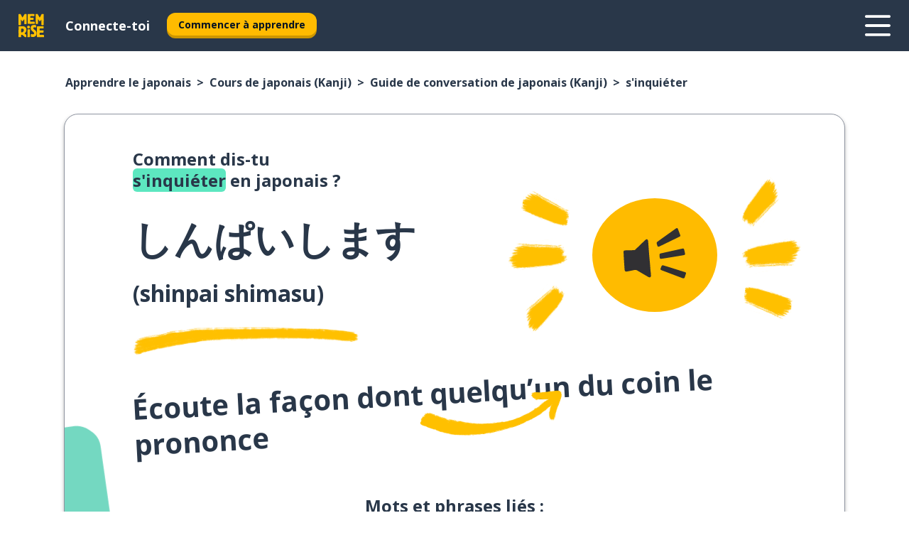

--- FILE ---
content_type: text/html; charset=utf-8
request_url: https://www.memrise.com/fr/apprendre-le-japonais/cours-japonais/un-guide-de-conversation/65637391859970/comment-dire-s-inquieter-en-japonais
body_size: 125434
content:
<!DOCTYPE html><html lang="fr" data-testid="mainHtml" dir="ltr"><head><meta charSet="utf-8" data-next-head=""/><meta name="viewport" content="width=device-width" data-next-head=""/><link rel="canonical" href="https://www.memrise.com/fr/apprendre-le-japonais/cours-japonais/un-guide-de-conversation/65637391859970/comment-dire-s-inquieter-en-japonais" data-next-head=""/><title data-next-head="">Comment dire s&#x27;inquiéter en japonais (Kanji) - Memrise.</title><meta name="description" content="Apprends à dire s&#x27;inquiéter en japonais (Kanji), comment le dire dans la vraie vie et comment utiliser Memrise pour apprendre d’autres vraies phrases en japonais (Kanji)." data-next-head=""/><link rel="shortcut icon" href="/favicons/favicon-new-logo.ico"/><link rel="icon" type="image/png" href="/favicons/favicon-new-logo-32x32.png"/><link rel="apple-touch-icon" sizes="180x180" href="/favicons/apple-touch-new-logo-icon.png"/><link rel="icon" type="image/png" sizes="512x512" href="/favicons/android-chrome-512x512.png"/><link rel="icon" type="image/png" sizes="192x192" href="/favicons/android-chrome-192x192.png"/><link rel="icon" type="image/png" sizes="32x32" href="/favicons/favicon-new-logo-32x32.png"/><link rel="icon" type="image/png" sizes="16x16" href="/favicons/favicon-new-logo-16x16.png"/><link data-next-font="" rel="preconnect" href="/" crossorigin="anonymous"/><link rel="preload" href="/_next/static/css/bb316c81c50a5d4c.css" as="style"/><script>
                (function(w,d,s,l,i){w[l]=w[l]||[];w[l].push({'gtm.start':
                new Date().getTime(),event:'gtm.js'});var f=d.getElementsByTagName(s)[0],
                j=d.createElement(s),dl=l!='dataLayer'?'&l='+l:'';j.async=true;j.src=
                'https://www.googletagmanager.com/gtm.js?id='+i+dl;f.parentNode.insertBefore(j,f);
                })(window,document,'script','dataLayer','GTM-MN6K9Q4');
              </script><style>@import url(https://fonts.googleapis.com/css?family=Open+Sans:400,600,700&display=swap);
                       @import url(https://fonts.googleapis.com/css?family=Noto+Sans+JP:400,900&display=swap);
                       @import url(https://fonts.googleapis.com/css2?family=Satisfy&display=swap);</style><link rel="stylesheet" href="/_next/static/css/bb316c81c50a5d4c.css" data-n-g=""/><noscript data-n-css=""></noscript><script defer="" noModule="" src="/_next/static/chunks/polyfills-42372ed130431b0a.js"></script><script src="/_next/static/chunks/webpack-17d1982e5ae52291.js" defer=""></script><script src="/_next/static/chunks/framework-88920b97874a875a.js" defer=""></script><script src="/_next/static/chunks/main-7eecc049e68ad8f3.js" defer=""></script><script src="/_next/static/chunks/pages/_app-3d1c2974e642b664.js" defer=""></script><script src="/_next/static/chunks/1780-2cb474bac01b350d.js" defer=""></script><script src="/_next/static/chunks/4587-2d1760c0a445f3a3.js" defer=""></script><script src="/_next/static/chunks/3005-3e804202af37911a.js" defer=""></script><script src="/_next/static/chunks/7811-3d4c60d1cf91883b.js" defer=""></script><script src="/_next/static/chunks/7098-bd692556bc643b5c.js" defer=""></script><script src="/_next/static/chunks/5886-02fe462e5293dd59.js" defer=""></script><script src="/_next/static/chunks/286-6a7c3d7dcded698e.js" defer=""></script><script src="/_next/static/chunks/671-cf4379628ae947eb.js" defer=""></script><script src="/_next/static/chunks/9877-38c413fa06dbb642.js" defer=""></script><script src="/_next/static/chunks/7060-a39e2b1c7fb2bc8c.js" defer=""></script><script src="/_next/static/chunks/pages/localized/%5BsourceLanguageLocale%5D/%5BlearnSlug%5D/%5BcourseSlug%5D/phrasebook/%5BlearnableId%5D/%5BlearnableTitle%5D-e0c3c534ac05dafe.js" defer=""></script><script src="/_next/static/5GnfNq85lyp4hnM_5EGrs/_buildManifest.js" defer=""></script><script src="/_next/static/5GnfNq85lyp4hnM_5EGrs/_ssgManifest.js" defer=""></script><style data-styled="" data-styled-version="6.1.19">*{box-sizing:border-box;max-width:70ex;}/*!sc*/
body,button,canvas,div,footer,header,html,input,img,label,main,nav,picture,svg,source,table,video{max-width:none;}/*!sc*/
input{font:inherit;}/*!sc*/
button{font-family:inherit;color:#001122;}/*!sc*/
body{font-family:"Open Sans",Sans-Serif,sans-serif;margin:0;}/*!sc*/
body *:focus{outline:none;}/*!sc*/
body *:focus-visible{box-shadow:0 0 0 3px #009FBB;outline:none;}/*!sc*/
body.ReactModal__Body--open{overflow:hidden;}/*!sc*/
@font-face{font-family:'Boing';src:url('/_next/static/fonts/82b0ddc927b20c7fe29c681becdfc688.woff2') format('woff2'),url('/_next/static/fonts/73499f2fb5eb9691e8f8a1d92ec83f9b.woff') format('woff');font-display:swap;}/*!sc*/
@font-face{font-family:'SF Compact Display';src:url(/_next/static/fonts/142461908bfa6ee83c81c4ecef6d9fe0.ttf) format('truetype');font-weight:500;font-style:normal;font-display:swap;}/*!sc*/
data-styled.g1[id="sc-global-iEDSUG1"]{content:"sc-global-iEDSUG1,"}/*!sc*/
.jrurxq{-webkit-font-smoothing:antialiased;-moz-osx-font-smoothing:grayscale;}/*!sc*/
.jrurxq svg{height:1em;line-height:inherit;vertical-align:middle;width:1em;}/*!sc*/
.bmASLs{-webkit-font-smoothing:antialiased;-moz-osx-font-smoothing:grayscale;}/*!sc*/
.bmASLs svg{height:1em;line-height:inherit;vertical-align:middle;width:1em;}/*!sc*/
.bmASLs svg,.bmASLs svg *{fill:currentcolor;}/*!sc*/
data-styled.g2[id="sc-b7oact-0"]{content:"jrurxq,bmASLs,"}/*!sc*/
.cpBRVk{position:fixed;z-index:900;top:0;}/*!sc*/
.cpBRVk .reactModalOverlay{background:rgba(41,55,73,0.8);position:absolute;width:100vw;height:100vh;display:flex;align-items:center;justify-content:center;padding-bottom:5vh;padding:0;}/*!sc*/
.cpBRVk .reactModalContent:focus{box-shadow:none;}/*!sc*/
.cpBRVk .reactModalContent{margin:0 0.5rem;position:relative;background:#FFFFFF;max-width:35rem;width:100%;height:fit-content;max-height:90vh;border-radius:1rem;overflow:auto;scrollbar-width:thin;width:100vw;height:100vh;max-width:100vw;max-height:100vh;margin:0;border-radius:0;}/*!sc*/
.cpBRVk .reactModalContent::-webkit-scrollbar{width:0.25rem;height:0.25rem;}/*!sc*/
.cpBRVk .reactModalContent::-webkit-scrollbar-track-piece{margin:0.75rem;}/*!sc*/
.cpBRVk .reactModalContent::-webkit-scrollbar-thumb{border-radius:9999rem;background:#BCC2CF;}/*!sc*/
data-styled.g6[id="sc-zupeq8-3"]{content:"cpBRVk,"}/*!sc*/
.dunrc{background:none;border:none;color:inherit;cursor:pointer;font:inherit;margin:0;max-width:none;outline:none;padding:0;text-decoration:none;height:fit-content;display:inline-block;flex-shrink:0;color:#001122;text-align:center;padding-left:1rem;padding-right:1rem;border-radius:0.75rem;font-family:'Open Sans',sans-serif;font-style:normal;font-weight:700;font-size:0.875rem;line-height:1.5;padding-top:4.5px;padding-bottom:4.5px;background:#FFFFFF;border:1px solid #A8AEBA;width:fit-content;}/*!sc*/
.dunrc:focus-visible,.dunrc:hover{color:#A8AEBA;}/*!sc*/
.dunrc:active{color:#46566B;border-color:#46566B;}/*!sc*/
.dunrc:disabled{background:#E7EAEF;border-color:#E7EAEF;box-shadow:none;color:#8E94A0;cursor:default;}/*!sc*/
.dunrc:disabled:hover{background:#E7EAEF;box-shadow:none;}/*!sc*/
.dYAOMr{background:none;border:none;color:inherit;cursor:pointer;font:inherit;margin:0;max-width:none;outline:none;padding:0;text-decoration:none;height:fit-content;display:inline-block;flex-shrink:0;color:#001122;text-align:center;padding-left:1rem;padding-right:1rem;border-radius:0.75rem;font-family:'Open Sans',sans-serif;font-style:normal;font-weight:700;font-size:0.875rem;line-height:1.5;padding-top:5.5px;padding-bottom:5.5px;background:#FFBB00;box-shadow:0 0.25rem 0 0 #CC9600;width:fit-content;}/*!sc*/
.dYAOMr:focus-visible,.dYAOMr:hover{background:#FFD666;}/*!sc*/
.dYAOMr:active{background:#CC9600;box-shadow:none;}/*!sc*/
@media (max-width:calc(35rem - 1px)){.dYAOMr{width:100%;min-width:unset;}}/*!sc*/
.dYAOMr:disabled{background:#E7EAEF;border-color:#E7EAEF;box-shadow:none;color:#8E94A0;cursor:default;}/*!sc*/
.dYAOMr:disabled:hover{background:#E7EAEF;box-shadow:none;}/*!sc*/
.epOrmY{background:none;border:none;color:inherit;cursor:pointer;font:inherit;margin:0;max-width:none;outline:none;padding:0;text-decoration:none;height:fit-content;display:inline-block;flex-shrink:0;color:#001122;text-align:center;padding-left:1.5rem;padding-right:1.5rem;border-radius:1rem;font-family:'Open Sans',sans-serif;font-style:normal;font-weight:700;font-size:1.125rem;line-height:1.5;padding-top:10.5px;padding-bottom:10.5px;background:#FFBB00;box-shadow:0 0.25rem 0 0 #CC9600;width:fit-content;}/*!sc*/
.epOrmY:focus-visible,.epOrmY:hover{background:#FFD666;}/*!sc*/
.epOrmY:active{background:#CC9600;box-shadow:none;}/*!sc*/
@media (max-width:calc(35rem - 1px)){.epOrmY{width:100%;min-width:unset;}}/*!sc*/
.epOrmY:disabled{background:#E7EAEF;border-color:#E7EAEF;box-shadow:none;color:#8E94A0;cursor:default;}/*!sc*/
.epOrmY:disabled:hover{background:#E7EAEF;box-shadow:none;}/*!sc*/
.lnsdTn{background:none;border:none;color:inherit;cursor:pointer;font:inherit;margin:0;max-width:none;outline:none;padding:0;text-decoration:none;height:fit-content;display:inline-block;flex-shrink:0;color:#001122;text-align:center;padding-left:1.5rem;padding-right:1.5rem;border-radius:1rem;font-family:'Open Sans',sans-serif;font-style:normal;font-weight:700;font-size:1.125rem;line-height:1.5;padding-top:10.5px;padding-bottom:10.5px;background:#FFBB00;box-shadow:0 0.25rem 0 0 #CC9600;width:fit-content;}/*!sc*/
.lnsdTn:focus-visible,.lnsdTn:hover{background:#FFD666;}/*!sc*/
.lnsdTn:active{background:#CC9600;box-shadow:none;}/*!sc*/
.lnsdTn:disabled{background:#E7EAEF;border-color:#E7EAEF;box-shadow:none;color:#8E94A0;cursor:default;}/*!sc*/
.lnsdTn:disabled:hover{background:#E7EAEF;box-shadow:none;}/*!sc*/
data-styled.g11[id="sc-bpbwls-0"]{content:"dunrc,dYAOMr,epOrmY,lnsdTn,"}/*!sc*/
.dcohuk{display:block;width:4rem;aspect-ratio:100/91;}/*!sc*/
.dcohuk svg{width:100%;height:100%;}/*!sc*/
data-styled.g18[id="sc-1n7mr0z-0"]{content:"dcohuk,"}/*!sc*/
.dNynjy{display:flex;margin:calc(100% / 8);background-color:#939094;border-radius:100%;}/*!sc*/
data-styled.g22[id="sc-195syxk-0"]{content:"dNynjy,"}/*!sc*/
.gIifvs{height:100%;width:100%;}/*!sc*/
data-styled.g23[id="sc-195syxk-1"]{content:"gIifvs,"}/*!sc*/
.bPPfRU{position:sticky;top:0;z-index:600;}/*!sc*/
data-styled.g31[id="sc-9u2oxj-0"]{content:"bPPfRU,"}/*!sc*/
.kaanhy{display:none;height:2.5rem;background-color:#FFC933;color:#FFFFFF;}/*!sc*/
@media (min-width:90rem){.kaanhy{display:flex;align-items:center;justify-content:flex-end;gap:3rem;padding:0 1.25rem;}}/*!sc*/
data-styled.g32[id="sc-9u2oxj-1"]{content:"kaanhy,"}/*!sc*/
.gFPdqr{display:flex;gap:1rem;justify-content:space-between;align-items:center;height:4.5rem;padding:0 1.25rem;background-color:#293749;color:#FFFFFF;}/*!sc*/
@media (min-width:45rem){.gFPdqr{gap:2rem;}}/*!sc*/
@media (min-width:90rem){.gFPdqr{height:5rem;}}/*!sc*/
data-styled.g33[id="sc-9u2oxj-2"]{content:"gFPdqr,"}/*!sc*/
.cVrogz{flex-grow:1;display:flex;align-items:center;gap:2rem;}/*!sc*/
@media (min-width:90rem){.cVrogz{flex-grow:0;justify-content:flex-end;}}/*!sc*/
data-styled.g34[id="sc-9u2oxj-3"]{content:"cVrogz,"}/*!sc*/
.eqMCoZ{display:none;gap:2rem;margin:0;padding:0;font-family:'Open Sans',sans-serif;font-style:normal;font-weight:700;font-size:1.25rem;line-height:1.5;}/*!sc*/
@media (min-width:90rem){.eqMCoZ{display:flex;}}/*!sc*/
data-styled.g35[id="sc-9u2oxj-4"]{content:"eqMCoZ,"}/*!sc*/
.cVIZkc{list-style-type:none;}/*!sc*/
data-styled.g36[id="sc-9u2oxj-5"]{content:"cVIZkc,"}/*!sc*/
.fjVJf{display:inline-block;color:inherit;text-decoration:none;transition:transform 0.5s ease;}/*!sc*/
.fjVJf:hover{transform:translateY(-0.125rem);}/*!sc*/
data-styled.g37[id="sc-9u2oxj-6"]{content:"fjVJf,"}/*!sc*/
.hmwxMa{transform:translateY(-0.125rem);}/*!sc*/
@media (min-width:90rem){.hmwxMa{display:none;}}/*!sc*/
data-styled.g38[id="sc-9u2oxj-7"]{content:"hmwxMa,"}/*!sc*/
.iiUiDh{display:none;transform:translateY(-0.125rem);}/*!sc*/
@media (min-width:90rem){.iiUiDh{display:flex;}}/*!sc*/
data-styled.g39[id="sc-9u2oxj-8"]{content:"iiUiDh,"}/*!sc*/
.bDkzTN{height:3rem;margin-left:auto;}/*!sc*/
@media (min-width:90rem){.bDkzTN{display:none;}}/*!sc*/
data-styled.g40[id="sc-9u2oxj-9"]{content:"bDkzTN,"}/*!sc*/
.kjFDpG{color:#FFFFFF;background:none;padding:0;border:none;cursor:pointer;height:3rem;width:3rem;}/*!sc*/
data-styled.g41[id="sc-9u2oxj-10"]{content:"kjFDpG,"}/*!sc*/
.laMwSl svg{height:100%;width:100%;padding:0 calc(100% / 8);}/*!sc*/
data-styled.g42[id="sc-9u2oxj-11"]{content:"laMwSl,"}/*!sc*/
.dueqgh{display:none;padding:0.5rem 1.5rem;color:#FFFFFF;font-family:'Open Sans',sans-serif;font-style:normal;font-weight:700;font-size:1.125rem;line-height:1.5;}/*!sc*/
@media (min-width:45rem){.dueqgh{display:block;}}/*!sc*/
@media (min-width:90rem){.dueqgh{display:none;}}/*!sc*/
data-styled.g43[id="sc-9u2oxj-12"]{content:"dueqgh,"}/*!sc*/
.ijZXyR{right:4rem;top:0.75rem;}/*!sc*/
@media (min-width:90rem){.ijZXyR{right:unset;left:8rem;top:3.5rem;}}/*!sc*/
data-styled.g44[id="sc-9u2oxj-13"]{content:"ijZXyR,"}/*!sc*/
.gtUQoe .reactModalOverlay{justify-content:flex-end;}/*!sc*/
.gtUQoe .reactModalContent{max-width:35rem;background-color:#FFC933;}/*!sc*/
data-styled.g45[id="sc-19kcgpx-0"]{content:"gtUQoe,"}/*!sc*/
.lijYCf{border:none;border-radius:1rem;background:#FFFFFF;box-shadow:0 0 0.25rem 0.125rem #D9DEE8;position:absolute;z-index:900;overflow:hidden;left:50%;transform:translateX(-50%);}/*!sc*/
@media (max-width:64rem){.lijYCf{max-width:238px;}}/*!sc*/
data-styled.g56[id="sc-hboymh-0"]{content:"lijYCf,"}/*!sc*/
.hGCqlf{overflow:hidden;max-height:75vh;overflow-y:auto;scrollbar-width:thin;}/*!sc*/
.hGCqlf::-webkit-scrollbar{width:0.25rem;height:0.25rem;}/*!sc*/
.hGCqlf::-webkit-scrollbar-track-piece{margin:0.75rem;}/*!sc*/
.hGCqlf::-webkit-scrollbar-thumb{border-radius:9999rem;background:#BCC2CF;}/*!sc*/
data-styled.g57[id="sc-hboymh-1"]{content:"hGCqlf,"}/*!sc*/
.eVOffy{position:relative;}/*!sc*/
data-styled.g59[id="sc-hboymh-3"]{content:"eVOffy,"}/*!sc*/
.eRGsQx .sc-hboymh-0{box-shadow:0 3px 3px hsla(0,0%,0%,0.14);background-color:#FFC933;border-radius:1.25rem;padding:2rem 1.5rem;margin-top:calc((5rem - 1.875rem) / 2);}/*!sc*/
data-styled.g60[id="sc-1oa7fe-0"]{content:"eRGsQx,"}/*!sc*/
.Njcqq{background:none;color:inherit;padding:0;border:none;cursor:pointer;transition:transform 0.5s ease;font-family:'Open Sans',sans-serif;font-style:normal;font-weight:700;font-size:1.25rem;line-height:1.5;}/*!sc*/
.Njcqq:hover{transform:translateY(-0.125rem);}/*!sc*/
data-styled.g62[id="sc-1oa7fe-2"]{content:"Njcqq,"}/*!sc*/
.bFWOgg{display:flex;gap:1.5rem;}/*!sc*/
data-styled.g64[id="sc-1oa7fe-4"]{content:"bFWOgg,"}/*!sc*/
.durqJk{list-style-type:none;padding:0;}/*!sc*/
.durqJk:first-of-type:last-of-type li:first-of-type:last-of-type{border-bottom:none;padding:0;min-height:3rem;width:unset;white-space:nowrap;}/*!sc*/
data-styled.g65[id="sc-1oa7fe-5"]{content:"durqJk,"}/*!sc*/
.bbjGgB{list-style-type:none;min-height:4rem;padding:0.5rem 0;width:14.75rem;max-width:14.75rem;border-bottom:1px solid #46566B;}/*!sc*/
data-styled.g66[id="sc-1oa7fe-6"]{content:"bbjGgB,"}/*!sc*/
.jnbexM{display:flex;align-items:center;gap:0.25rem;min-height:3rem;}/*!sc*/
data-styled.g67[id="sc-1oa7fe-7"]{content:"jnbexM,"}/*!sc*/
.hNwEIJ{flex-shrink:0;display:flex;height:2.5rem;width:2.5rem;font-size:2.5rem;}/*!sc*/
data-styled.g68[id="sc-1oa7fe-8"]{content:"hNwEIJ,"}/*!sc*/
.hzCfpp{display:inline-block;color:#000000;font-family:'Open Sans',sans-serif;font-style:normal;font-weight:500;font-size:1rem;line-height:1.5;text-decoration:none;transition:transform 0.5s ease;}/*!sc*/
.hzCfpp:hover{transform:translateY(-0.125rem);}/*!sc*/
data-styled.g69[id="sc-1oa7fe-9"]{content:"hzCfpp,"}/*!sc*/
.cCbtGb{display:none;}/*!sc*/
data-styled.g70[id="sc-1oa7fe-10"]{content:"cCbtGb,"}/*!sc*/
.dFUnFA{width:3rem;height:3rem;}/*!sc*/
.dFUnFA svg{padding:0 calc(100% / 8);}/*!sc*/
@media (min-width:90rem){.dFUnFA{width:5rem;height:5rem;}}/*!sc*/
data-styled.g75[id="sc-zbwtg0-0"]{content:"dFUnFA,"}/*!sc*/
.hcoLQz{outline:none;text-decoration:none;transition:all 0.5s ease;}/*!sc*/
.hcoLQz:hover{color:#FFBB00;}/*!sc*/
data-styled.g76[id="sc-1dmnw0n-0"]{content:"hcoLQz,"}/*!sc*/
.ijvBQN{margin:unset;padding:unset;list-style:none;max-width:unset;}/*!sc*/
data-styled.g77[id="sc-1dmnw0n-1"]{content:"ijvBQN,"}/*!sc*/
.iVtkMO{max-width:unset;}/*!sc*/
data-styled.g78[id="sc-1dmnw0n-2"]{content:"iVtkMO,"}/*!sc*/
.kMeMTf{padding:4rem 1.5rem;background-color:#293749;color:#FFFFFF;}/*!sc*/
data-styled.g79[id="sc-1dmnw0n-3"]{content:"kMeMTf,"}/*!sc*/
.bUBhdm{margin-top:2rem;display:grid;grid-template-columns:repeat(1fr);}/*!sc*/
@media (min-width:768px){.bUBhdm{max-width:870px;margin-top:4rem;margin-left:auto;margin-right:auto;grid-column-gap:0.75rem;grid-template-columns:repeat(4,1fr);}}/*!sc*/
data-styled.g80[id="sc-1dmnw0n-4"]{content:"bUBhdm,"}/*!sc*/
.kxhHXy{min-height:1.75rem;display:flex;align-items:center;color:inherit;font-family:'Open Sans',sans-serif;font-style:normal;font-weight:500;font-size:1rem;line-height:1.5;}/*!sc*/
data-styled.g81[id="sc-1dmnw0n-5"]{content:"kxhHXy,"}/*!sc*/
@media (max-width:calc(768px - 1px)){.gIOYwE{padding-top:0.5rem;padding-bottom:0.5rem;border-bottom:1px solid #CCD2DE;}}/*!sc*/
data-styled.g83[id="sc-1dmnw0n-7"]{content:"gIOYwE,"}/*!sc*/
.esMirJ{margin-left:auto;margin-right:auto;}/*!sc*/
data-styled.g85[id="sc-1dmnw0n-9"]{content:"esMirJ,"}/*!sc*/
.iETLns{width:fit-content;margin-top:2rem;margin-left:auto;margin-right:auto;}/*!sc*/
data-styled.g86[id="sc-1dmnw0n-10"]{content:"iETLns,"}/*!sc*/
.jmQIyK{margin-top:3rem;display:flex;flex-direction:row;align-items:center;justify-content:center;gap:1.25rem;}/*!sc*/
data-styled.g87[id="sc-1dmnw0n-11"]{content:"jmQIyK,"}/*!sc*/
.irCsTN{font-family:'Open Sans',sans-serif;font-style:normal;font-weight:700;font-size:0.875rem;line-height:1.5;color:#939094;}/*!sc*/
data-styled.g88[id="sc-1dmnw0n-12"]{content:"irCsTN,"}/*!sc*/
.eHTqsu{margin-top:2.5rem;display:flex;flex-direction:row;align-items:center;justify-content:center;gap:1.25rem;}/*!sc*/
data-styled.g89[id="sc-1dmnw0n-13"]{content:"eHTqsu,"}/*!sc*/
.ddBZRt{width:2rem;height:2rem;display:flex;align-items:center;justify-content:center;border:1px solid #FFFFFF;border-radius:9999rem;color:inherit;font-family:'Open Sans',sans-serif;font-style:normal;font-weight:700;font-size:0.875rem;line-height:1.5;}/*!sc*/
.ddBZRt:hover{border-color:#FFBB00;}/*!sc*/
.ddBZRt svg{width:0.5rem;}/*!sc*/
.kewxLX{width:2rem;height:2rem;display:flex;align-items:center;justify-content:center;border:1px solid #FFFFFF;border-radius:9999rem;color:inherit;font-family:'Open Sans',sans-serif;font-style:normal;font-weight:700;font-size:0.875rem;line-height:1.5;}/*!sc*/
.kewxLX:hover{border-color:#FFBB00;}/*!sc*/
.kewxLX svg{width:1rem;}/*!sc*/
data-styled.g90[id="sc-1h6n5nk-0"]{content:"ddBZRt,kewxLX,"}/*!sc*/
.eRVoHY{flex:1;}/*!sc*/
data-styled.g91[id="sc-tbb2mp-0"]{content:"eRVoHY,"}/*!sc*/
.idbPHk{min-height:100vh;display:flex;flex-direction:column;background-color:#FFFFFF;}/*!sc*/
data-styled.g92[id="sc-tbb2mp-1"]{content:"idbPHk,"}/*!sc*/
.epjQCm{box-sizing:content-box;margin-left:auto;margin-right:auto;max-width:80rem;padding:0 0;display:flex;flex-direction:column;align-items:center;}/*!sc*/
data-styled.g93[id="sc-11woejv-0"]{content:"epjQCm,"}/*!sc*/
@media (min-width:60rem){.cbKmTu{display:none;}}/*!sc*/
@media (max-width:calc(60rem - 1px)){.hTJkHQ{display:none;}}/*!sc*/
data-styled.g94[id="sc-1nsk6lj-0"]{content:"cbKmTu,hTJkHQ,"}/*!sc*/
.knALWT{padding-right:0.5rem;display:inline;}/*!sc*/
.knALWT::after{content:'>';padding-left:0.5rem;}/*!sc*/
.knALWT:last-child{padding-right:0;pointer-events:none;}/*!sc*/
.knALWT:last-child::after{content:none;}/*!sc*/
data-styled.g95[id="sc-7w4w67-0"]{content:"knALWT,"}/*!sc*/
.bdiqQX{color:inherit;text-decoration:none;}/*!sc*/
data-styled.g96[id="sc-7w4w67-1"]{content:"bdiqQX,"}/*!sc*/
.cGMbcE{width:100%;max-width:unset;padding:0;padding-left:1.5rem;padding-right:1.5rem;margin:0;margin-top:1rem;margin-bottom:1rem;color:#293749;font-family:'Open Sans',sans-serif;font-style:normal;font-weight:700;font-size:0.875rem;line-height:1.5;list-style:none;white-space:nowrap;overflow-x:scroll;scrollbar-width:none;}/*!sc*/
.cGMbcE::-webkit-scrollbar{display:none;}/*!sc*/
@media (min-width:40rem){.cGMbcE{padding-left:3rem;padding-right:3rem;margin-top:2rem;margin-bottom:2rem;font-family:'Open Sans',sans-serif;font-style:normal;font-weight:700;font-size:1rem;line-height:1.5;white-space:unset;overflow-x:unset;}}/*!sc*/
@media (min-width:1200px){.cGMbcE{max-width:1152px;margin-left:auto;margin-right:auto;padding-left:1.5rem;padding-right:1.5rem;}}/*!sc*/
data-styled.g97[id="sc-718cxb-0"]{content:"cGMbcE,"}/*!sc*/
.jrScvR{display:inline-flex;flex-direction:column;align-items:center;}/*!sc*/
data-styled.g98[id="sc-u2pznz-0"]{content:"jrScvR,"}/*!sc*/
.huUHEg{margin-bottom:0.5rem;}/*!sc*/
data-styled.g99[id="sc-u2pznz-1"]{content:"huUHEg,"}/*!sc*/
.huyeLR{display:inline-block;color:unset;text-decoration:none;font-family:'Open Sans',sans-serif;font-style:normal;font-weight:700;font-size:0.875rem;line-height:1.5;}/*!sc*/
.huyeLR:hover{text-decoration:underline;}/*!sc*/
data-styled.g101[id="sc-u2pznz-3"]{content:"huyeLR,"}/*!sc*/
.hyONz{display:flex;flex-wrap:wrap;justify-content:center;gap:1rem;}/*!sc*/
@media (min-width:40rem){.hyONz{display:grid;grid-auto-columns:minmax(0,1fr);grid-auto-flow:column;}.hyONz >*:first-child{margin-left:auto;}.hyONz >*:last-child{margin-right:auto;}}/*!sc*/
data-styled.g102[id="sc-u2pznz-4"]{content:"hyONz,"}/*!sc*/
.elJLcI{height:100%;aspect-ratio:127/40;background-image:url();background-position-x:left;background-position-y:top;background-repeat:no-repeat;background-size:contain;text-indent:100%;white-space:nowrap;overflow:hidden;}/*!sc*/
data-styled.g103[id="sc-1dvjq6u-0"]{content:"elJLcI,"}/*!sc*/
.iPABab{width:fit-content;height:3.5rem;display:block;overflow:hidden;}/*!sc*/
data-styled.g104[id="sc-1dvjq6u-1"]{content:"iPABab,"}/*!sc*/
.kitaAI{height:100%;aspect-ratio:300/89;background-image:url();background-position-x:left;background-position-y:top;background-repeat:no-repeat;background-size:contain;text-indent:100%;white-space:nowrap;overflow:hidden;}/*!sc*/
data-styled.g105[id="sc-huerz9-0"]{content:"kitaAI,"}/*!sc*/
.jShmWd{width:fit-content;height:3.5rem;display:block;overflow:hidden;}/*!sc*/
data-styled.g106[id="sc-huerz9-1"]{content:"jShmWd,"}/*!sc*/
.czzGXJ{margin-left:auto;margin-right:auto;padding:1.25rem 1.5rem;}/*!sc*/
@media (max-width: 30rem){.czzGXJ{padding:2.5rem 1.5rem;}}/*!sc*/
data-styled.g107[id="sc-16z8h1d-0"]{content:"czzGXJ,"}/*!sc*/
.bUmJqh{position:relative;margin:0;margin-right:0.75rem;min-height:10rem;min-width:5rem;}/*!sc*/
@media (min-width:40rem){.bUmJqh{margin-right:1.5rem;}}/*!sc*/
data-styled.g108[id="sc-1wvoh04-0"]{content:"bUmJqh,"}/*!sc*/
.guISGk{align-items:center;display:flex;flex:1;flex-direction:row;}/*!sc*/
@media (max-width:calc(80rem - 1px)){.guISGk:nth-child(even):not(:last-child){flex-direction:row-reverse;justify-content:space-between;}.guISGk:nth-child(even):not(:last-child) .sc-1wvoh04-0{margin-left:0.75rem;margin-right:0;}@media (min-width:40rem){.guISGk:nth-child(even):not(:last-child) .sc-1wvoh04-0{margin-left:1.5rem;}}}/*!sc*/
data-styled.g109[id="sc-1wvoh04-1"]{content:"guISGk,"}/*!sc*/
.igAGAB{font-weight:700;}/*!sc*/
data-styled.g110[id="sc-1wvoh04-2"]{content:"igAGAB,"}/*!sc*/
.iroieq{font-family:'Open Sans',sans-serif;font-style:normal;font-weight:700;font-size:1.25rem;line-height:1.5;}/*!sc*/
@media (min-width:40rem){.iroieq{margin-bottom:0.5rem;font-family:'Open Sans',sans-serif;font-style:normal;font-weight:700;font-size:1.5rem;line-height:1.25;}}/*!sc*/
data-styled.g111[id="sc-1wvoh04-3"]{content:"iroieq,"}/*!sc*/
.fTxXIW{font-family:'Open Sans',sans-serif;font-style:normal;font-weight:500;font-size:1rem;line-height:1.5;}/*!sc*/
@media (min-width:40rem){.fTxXIW{padding-right:initial;}}/*!sc*/
data-styled.g112[id="sc-1wvoh04-4"]{content:"fTxXIW,"}/*!sc*/
.hYGQfQ{object-fit:contain;}/*!sc*/
data-styled.g113[id="sc-1wvoh04-5"]{content:"hYGQfQ,"}/*!sc*/
.evUHNg{flex-direction:column;align-items:center;}/*!sc*/
data-styled.g114[id="sc-9e0a4e-0"]{content:"evUHNg,"}/*!sc*/
.blXKoo{margin-bottom:1.25rem;color:#293749;font-family:'Open Sans',sans-serif;font-style:normal;font-weight:700;font-size:1.5rem;line-height:1.25;}/*!sc*/
@media (min-width:45rem){.blXKoo{font-family:'Open Sans',sans-serif;font-style:normal;font-weight:700;font-size:1.5rem;line-height:1.25;}}/*!sc*/
data-styled.g115[id="sc-9e0a4e-1"]{content:"blXKoo,"}/*!sc*/
.lfpzvR{position:relative;display:flex;flex-wrap:wrap;}/*!sc*/
data-styled.g116[id="sc-9e0a4e-2"]{content:"lfpzvR,"}/*!sc*/
.hcfJbG{text-align:center;width:50%;padding-right:2.5rem;min-height:250px;z-index:100;}/*!sc*/
data-styled.g117[id="sc-9e0a4e-3"]{content:"hcfJbG,"}/*!sc*/
.iudtVE{padding-right:0;padding-left:2.5rem;}/*!sc*/
data-styled.g118[id="sc-9e0a4e-4"]{content:"iudtVE,"}/*!sc*/
.iCezwS{text-align:center;margin:0 auto;}/*!sc*/
data-styled.g119[id="sc-9e0a4e-5"]{content:"iCezwS,"}/*!sc*/
.dwDAtB{color:#293749;font-family:'Open Sans',sans-serif;font-style:normal;font-weight:700;font-size:1rem;line-height:1.5;}/*!sc*/
@media (min-width:45rem){.dwDAtB{font-family:'Open Sans',sans-serif;font-style:normal;font-weight:700;font-size:1.25rem;line-height:1.5;}}/*!sc*/
data-styled.g120[id="sc-9e0a4e-6"]{content:"dwDAtB,"}/*!sc*/
.eDPCzM{font-family:'Open Sans',sans-serif;font-style:normal;font-weight:700;font-size:0.75rem;line-height:1.5;}/*!sc*/
@media (min-width:45rem){.eDPCzM{font-family:'Open Sans',sans-serif;font-style:normal;font-weight:700;font-size:0.875rem;line-height:1.5;}}/*!sc*/
data-styled.g121[id="sc-9e0a4e-7"]{content:"eDPCzM,"}/*!sc*/
.dbmIUg{width:100%;max-width:10rem;margin:0 auto;color:#00A778;}/*!sc*/
data-styled.g122[id="sc-9e0a4e-8"]{content:"dbmIUg,"}/*!sc*/
.gfghqm{width:100%;max-width:10rem;margin:0 auto;color:#E46962;}/*!sc*/
data-styled.g123[id="sc-9e0a4e-9"]{content:"gfghqm,"}/*!sc*/
.hUpSrd{color:#009FBB;}/*!sc*/
data-styled.g124[id="sc-9e0a4e-10"]{content:"hUpSrd,"}/*!sc*/
.hzGQLq{object-fit:contain;}/*!sc*/
data-styled.g125[id="sc-9e0a4e-11"]{content:"hzGQLq,"}/*!sc*/
.dalkCg{display:none;}/*!sc*/
@media (min-width:40rem){.dalkCg{display:block;width:fit-content;margin-top:3rem;margin-left:auto;margin-right:auto;}}/*!sc*/
data-styled.g168[id="sc-u78ft2-0"]{content:"dalkCg,"}/*!sc*/
.gvGQbj{color:#293749;padding-left:1.5rem;padding-right:1.5rem;padding-bottom:2.5rem;}/*!sc*/
@media (min-width:40rem){.gvGQbj{padding-bottom:5rem;}}/*!sc*/
data-styled.g169[id="sc-u78ft2-1"]{content:"gvGQbj,"}/*!sc*/
.ifBNRl{width:100%;max-width:30rem;margin-left:auto;margin-right:auto;padding-top:1.5rem;padding-bottom:3rem;padding-left:1.5rem;padding-right:1.5rem;background-color:#FFFFFF;border-radius:0.75rem;box-shadow:0 1px 3px hsla(0, 0%, 0%, 0.14),0 1px 2px hsla(0, 0%, 0%, 0.24);}/*!sc*/
@media (min-width:40rem){.ifBNRl{max-width:unset;padding:unset;border-radius:unset;box-shadow:unset;}}/*!sc*/
data-styled.g170[id="sc-u78ft2-2"]{content:"ifBNRl,"}/*!sc*/
.kUmeyC{margin-bottom:3rem;font-family:'Open Sans',sans-serif;font-style:normal;font-weight:700;font-size:1rem;line-height:1.5;}/*!sc*/
@media (min-width:40rem){.kUmeyC{max-width:35rem;margin-bottom:3rem;font-family:'Open Sans',sans-serif;font-style:normal;font-weight:700;font-size:1rem;line-height:1.5;}}/*!sc*/
data-styled.g171[id="sc-u78ft2-3"]{content:"kUmeyC,"}/*!sc*/
.hDykIa >*{margin-bottom:3rem;}/*!sc*/
.hDykIa >*:last-of-type{margin-bottom:unset;}/*!sc*/
@media (min-width:40rem){.hDykIa{display:flex;flex-direction:column;align-items:center;justify-content:flex-start;flex-wrap:wrap;}.hDykIa >*{width:25rem;}}/*!sc*/
@media (min-width:80rem){.hDykIa{flex-direction:row;gap:3rem;}.hDykIa >*,.hDykIa >*:last-of-type{margin-bottom:unset;width:unset;}}/*!sc*/
data-styled.g172[id="sc-u78ft2-4"]{content:"hDykIa,"}/*!sc*/
.jkMYsf{margin:0;margin-bottom:0.75rem;font-family:'Open Sans',sans-serif;font-style:normal;font-weight:700;font-size:1.5rem;line-height:1.25;}/*!sc*/
@media (min-width:40rem){.jkMYsf{max-width:35rem;margin-bottom:0.75rem;font-family:'Open Sans',sans-serif;font-style:normal;font-weight:700;font-size:2rem;line-height:1.25;}}/*!sc*/
data-styled.g173[id="sc-u78ft2-5"]{content:"jkMYsf,"}/*!sc*/
.iKnVex{display:flex;margin-top:3.5rem;}/*!sc*/
@media (min-width:40rem){.iKnVex{display:none;}}/*!sc*/
data-styled.g175[id="sc-u78ft2-7"]{content:"iKnVex,"}/*!sc*/
.jdZqbx{height:100%;width:100%;}/*!sc*/
data-styled.g176[id="sc-1uvkzx3-0"]{content:"jdZqbx,"}/*!sc*/
.kDhydS{display:inline-block;height:fit-content;position:relative;}/*!sc*/
data-styled.g177[id="sc-1uvkzx3-1"]{content:"kDhydS,"}/*!sc*/
.cXBPCU svg{height:100%;width:100%;}/*!sc*/
.cXBPCU svg *{fill:#FFBB00;}/*!sc*/
data-styled.g178[id="sc-1uvkzx3-2"]{content:"cXBPCU,"}/*!sc*/
.dJwppO{height:100%;position:relative;width:100%;}/*!sc*/
data-styled.g179[id="sc-1uvkzx3-3"]{content:"dJwppO,"}/*!sc*/
.eBlGzF{left:42%;position:absolute;width:20%;}/*!sc*/
data-styled.g180[id="sc-1uvkzx3-4"]{content:"eBlGzF,"}/*!sc*/
.byePSi{align-items:center;background:none;border:none;border-radius:50%;cursor:pointer;display:flex;height:100%;justify-content:center;left:0;padding:20%;position:absolute;top:0;transform-origin:center;width:100%;}/*!sc*/
.byePSi.byePSi:focus{box-shadow:none;}/*!sc*/
.byePSi.byePSi:focus .sc-1uvkzx3-0{stroke:#009FBB;stroke-width:3px;}/*!sc*/
.byePSi .sc-1uvkzx3-2,.byePSi .sc-1uvkzx3-0{transition:transform 0.4s cubic-bezier(0.39,-0.64,0.29,2.64);}/*!sc*/
.byePSi:hover .sc-1uvkzx3-2,.byePSi:hover .sc-1uvkzx3-0{transform:scale(1.07);}/*!sc*/
data-styled.g181[id="sc-1uvkzx3-5"]{content:"byePSi,"}/*!sc*/
.jAjPkg{border-radius:1rem;width:100%;}/*!sc*/
data-styled.g182[id="sc-1uvkzx3-6"]{content:"jAjPkg,"}/*!sc*/
.hIXKkS{width:2rem;height:2rem;position:relative;z-index:200;}/*!sc*/
.hIXKkS path{fill:#313033;}/*!sc*/
data-styled.g774[id="sc-g2ehiq-0"]{content:"hIXKkS,"}/*!sc*/
.bLsqKp{width:3rem;height:3rem;border:none;background:none;border-radius:50%;cursor:pointer;position:relative;z-index:100;}/*!sc*/
data-styled.g777[id="sc-g2ehiq-3"]{content:"bLsqKp,"}/*!sc*/
.jNbXXj{display:flex;flex-direction:column;align-items:center;margin-top:2.75rem;}/*!sc*/
@media (min-width:60rem){.jNbXXj{margin-top:3.5rem;margin-bottom:3.5rem;}}/*!sc*/
data-styled.g780[id="sc-gijugt-0"]{content:"jNbXXj,"}/*!sc*/
.keCjXw{display:flex;width:20rem;height:140px;margin:0 0.75rem 0.75rem;background:#FFFFFF;border:1px solid #8E94A0;border-radius:0.75rem;overflow:hidden;}/*!sc*/
@media (min-width:60rem){.keCjXw{margin:0 0.75rem;}}/*!sc*/
data-styled.g781[id="sc-1fyyqtn-0"]{content:"keCjXw,"}/*!sc*/
.iKtckW{display:flex;max-width:fit-content;}/*!sc*/
@media (min-width:40rem){.iKtckW{overflow:initial;}}/*!sc*/
.iKtckW .sc-1uvkzx3-3{width:1.75rem;height:1.75rem;}/*!sc*/
.iKtckW .sc-1uvkzx3-3 path{fill-opacity:1;fill:#FFBB00;}/*!sc*/
.iKtckW .sc-1uvkzx3-4{width:0.75rem;top:50%;left:50%;transform:translateX(-40%) translateY(-50%);display:inline-flex;}/*!sc*/
.iKtckW .sc-1uvkzx3-4 span{display:inline-flex;}/*!sc*/
.iKtckW .sc-1uvkzx3-4 svg path{fill:#293749;}/*!sc*/
.iKtckW .sc-1uvkzx3-5{z-index:100;}/*!sc*/
.iKtckW video{width:138px;height:138px;border-top-right-radius:0;border-bottom-right-radius:0;border-top-left-radius:0.75rem;border-bottom-left-radius:0.75rem;}/*!sc*/
data-styled.g782[id="sc-1fyyqtn-1"]{content:"iKtckW,"}/*!sc*/
.jrzhZL{display:flex;flex-direction:column;justify-content:center;margin-left:1.25rem;cursor:pointer;padding-right:1.5rem;max-width:135px;}/*!sc*/
data-styled.g785[id="sc-1fyyqtn-4"]{content:"jrzhZL,"}/*!sc*/
.dKMbkM{background:#5DE7C0;border-radius:0.25rem;padding:0 0.25rem;margin-bottom:0.75rem;color:#293749;overflow:hidden;text-overflow:ellipsis;text-align:start;display:-webkit-box;-webkit-line-clamp:3;-webkit-box-orient:vertical;font-family:'Open Sans',sans-serif;font-style:normal;font-weight:700;font-size:1rem;line-height:1.5;}/*!sc*/
@media (min-width:40rem){.dKMbkM{font-family:'Open Sans',sans-serif;font-style:normal;font-weight:700;font-size:1rem;line-height:1.5;}}/*!sc*/
data-styled.g786[id="sc-1fyyqtn-5"]{content:"dKMbkM,"}/*!sc*/
.iWuaps{color:#293749;overflow:hidden;text-overflow:ellipsis;text-align:start;display:-webkit-box;-webkit-line-clamp:2;-webkit-box-orient:vertical;font-family:'Open Sans',sans-serif;font-style:normal;font-weight:500;font-size:1rem;line-height:1.5;}/*!sc*/
data-styled.g787[id="sc-1fyyqtn-6"]{content:"iWuaps,"}/*!sc*/
.doEajf{color:#293749;margin:3.5rem auto 1.5rem;text-align:center;font-family:'Open Sans',sans-serif;font-style:normal;font-weight:700;font-size:1.5rem;line-height:1.25;}/*!sc*/
@media (min-width:60rem){.doEajf{margin-top:4.5rem;font-family:'Open Sans',sans-serif;font-style:normal;font-weight:700;font-size:1.5rem;line-height:1.25;}}/*!sc*/
data-styled.g788[id="sc-14ttee6-0"]{content:"doEajf,"}/*!sc*/
.cVxTbD{display:flex;justify-content:center;flex-wrap:wrap;}/*!sc*/
@media (min-width:60rem){.cVxTbD{flex-wrap:nowrap;}}/*!sc*/
data-styled.g789[id="sc-14ttee6-1"]{content:"cVxTbD,"}/*!sc*/
.bSVmuI{display:flex;flex-direction:column;align-items:center;padding:0 2.5rem;margin:3.5rem auto;}/*!sc*/
@media (min-width:60rem){.bSVmuI{display:none;}}/*!sc*/
data-styled.g790[id="sc-i1aifr-0"]{content:"bSVmuI,"}/*!sc*/
.gNSzeG{display:flex;align-items:center;margin-bottom:1.25rem;}/*!sc*/
data-styled.g791[id="sc-i1aifr-1"]{content:"gNSzeG,"}/*!sc*/
.bovogm{cursor:pointer;width:auto;}/*!sc*/
data-styled.g792[id="sc-i1aifr-2"]{content:"bovogm,"}/*!sc*/
.egGKWf{display:inline-block;width:3.5rem;}/*!sc*/
.egGKWf svg{height:100%;width:100%;}/*!sc*/
.egGKWf svg path{fill:#FFBB00;}/*!sc*/
data-styled.g793[id="sc-i1aifr-3"]{content:"egGKWf,"}/*!sc*/
.hxHTVm{margin-left:14px;color:#293749;font-family:'Open Sans',sans-serif;font-style:normal;font-weight:700;font-size:1.5rem;line-height:1.25;}/*!sc*/
data-styled.g794[id="sc-i1aifr-4"]{content:"hxHTVm,"}/*!sc*/
.eoImRQ{position:absolute;top:0;left:0;visibility:hidden;}/*!sc*/
data-styled.g795[id="sc-xpml52-0"]{content:"eoImRQ,"}/*!sc*/
.fFXBRX{font-weight:700;margin:0;position:relative;}/*!sc*/
data-styled.g797[id="sc-xpml52-2"]{content:"fFXBRX,"}/*!sc*/
.dkOANQ{width:100%;background:#FFFFFF;margin:1.25rem 0;margin-top:0;}/*!sc*/
@media (min-width:60rem){.dkOANQ{max-width:1100px;height:100%;border:1px solid #8E94A0;box-shadow:0 3px 6px hsla(0, 0%, 0%, 0.15),0 2px 4px hsla(0, 0%, 0%, 0.12);border-radius:1.25rem;margin-bottom:6rem;overflow:hidden;}}/*!sc*/
data-styled.g798[id="sc-48m05k-0"]{content:"dkOANQ,"}/*!sc*/
.cjdDtB{height:100%;background-repeat:no-repeat;background-position:bottom center;background-size:cover;border-radius:1.25rem;}/*!sc*/
@media (min-width:60rem){.cjdDtB{background-image:url(/_next/static/images/3f29a6a00b3026f792ee0fd81b9880e0.png);padding-bottom:2.5rem;margin-bottom:-2.5rem;}}/*!sc*/
data-styled.g799[id="sc-48m05k-1"]{content:"cjdDtB,"}/*!sc*/
.VpvVo{padding:0 0 0 1.75rem;}/*!sc*/
@media (min-width:60rem){.VpvVo{display:flex;justify-content:space-between;padding:3rem 135px 0 6rem;}}/*!sc*/
data-styled.g800[id="sc-48m05k-2"]{content:"VpvVo,"}/*!sc*/
.elgYPf{color:#293749;}/*!sc*/
@media (min-width:60rem){.elgYPf{width:458px;}}/*!sc*/
data-styled.g801[id="sc-48m05k-3"]{content:"elgYPf,"}/*!sc*/
.gFLNRr{margin:0 0 1.75rem;font-family:'Open Sans',sans-serif;font-style:normal;font-weight:700;font-size:1.25rem;line-height:1.5;}/*!sc*/
.gFLNRr span{background:#5DE7C0;border-radius:6px;}/*!sc*/
@media (min-width:60rem){.gFLNRr{font-family:'Open Sans',sans-serif;font-style:normal;font-weight:700;font-size:1.5rem;line-height:1.25;}}/*!sc*/
data-styled.g802[id="sc-48m05k-4"]{content:"gFLNRr,"}/*!sc*/
.PtFcI{font-family:'Open Sans',sans-serif;font-style:normal;font-weight:700;font-size:1.5rem;line-height:1.25;margin:1rem 0 0;}/*!sc*/
@media (min-width:40rem){.PtFcI{font-family:'Open Sans',sans-serif;font-style:normal;font-weight:700;font-size:2rem;line-height:1.25;}}/*!sc*/
data-styled.g803[id="sc-48m05k-5"]{content:"PtFcI,"}/*!sc*/
.bFwTil{position:relative;height:3.5rem;width:16rem;margin-top:1.25rem;}/*!sc*/
@media (min-width:60rem){.bFwTil{width:20rem;}}/*!sc*/
.bFwTil:after{content:' ';display:block;position:absolute;bottom:0;background:url(/_next/static/images/1f3779d7a06974c8644b312ad0d077e6.png) center bottom no-repeat;background-size:contain;height:100%;width:100%;}/*!sc*/
data-styled.g806[id="sc-48m05k-8"]{content:"bFwTil,"}/*!sc*/
.jyzQNe{display:flex;}/*!sc*/
data-styled.g807[id="sc-48m05k-9"]{content:"jyzQNe,"}/*!sc*/
.jWxUmj{display:flex;align-items:center;position:relative;margin-right:1.5rem;}/*!sc*/
@media (min-width:60rem){.jWxUmj{margin-right:2.75rem;}}/*!sc*/
.jWxUmj button{width:6rem;height:6rem;background:#FFBB00;}/*!sc*/
@media (min-width:60rem){.jWxUmj button{width:11rem;height:10rem;}}/*!sc*/
.jWxUmj button svg{width:3.5rem;height:2.5rem;}/*!sc*/
@media (min-width:60rem){.jWxUmj button svg{width:6rem;height:4.5rem;}}/*!sc*/
data-styled.g808[id="sc-48m05k-10"]{content:"jWxUmj,"}/*!sc*/
.lmNyRC svg{height:100%;width:100%;}/*!sc*/
data-styled.g809[id="sc-48m05k-11"]{content:"lmNyRC,"}/*!sc*/
.jHToaZ{display:none;}/*!sc*/
@media (min-width:60rem){.jHToaZ{display:block;position:absolute;transform:rotate(-50deg);width:11rem;right:95%;}}/*!sc*/
data-styled.g810[id="sc-48m05k-12"]{content:"jHToaZ,"}/*!sc*/
.jBlncF{display:none;}/*!sc*/
@media (min-width:60rem){.jBlncF{display:block;position:absolute;width:11rem;left:95%;transform:rotate(125deg);}}/*!sc*/
data-styled.g811[id="sc-48m05k-13"]{content:"jBlncF,"}/*!sc*/
.eYRLZl{display:none;}/*!sc*/
@media (min-width:60rem){.eYRLZl{display:block;position:relative;margin-bottom:3rem;padding-left:6rem;}}/*!sc*/
data-styled.g814[id="sc-48m05k-16"]{content:"eYRLZl,"}/*!sc*/
.cCopDk{color:#293749;margin-top:1rem;transform:rotate(calc(-3deg * 1));font-family:'Open Sans',sans-serif;font-style:normal;font-weight:700;font-size:2.5rem;line-height:1.25;}/*!sc*/
data-styled.g815[id="sc-48m05k-17"]{content:"cCopDk,"}/*!sc*/
.kRhclh{position:absolute;left:45%;top:-45%;transform:scaleX(1);}/*!sc*/
data-styled.g816[id="sc-48m05k-18"]{content:"kRhclh,"}/*!sc*/
.fBreSI{display:block;position:relative;margin-bottom:3rem;}/*!sc*/
@media (min-width:60rem){.fBreSI{display:none;}}/*!sc*/
data-styled.g817[id="sc-48m05k-19"]{content:"fBreSI,"}/*!sc*/
.hzNtem{color:#293749;width:10rem;margin-top:1rem;transform:rotate(calc(-3deg * 1));font-family:'Open Sans',sans-serif;font-style:normal;font-weight:700;font-size:1rem;line-height:1.5;}/*!sc*/
data-styled.g818[id="sc-48m05k-20"]{content:"hzNtem,"}/*!sc*/
.cbaWJv{position:absolute;left:-5%;top:95%;transform:rotate(calc(80deg * 1)) scaleX(1);}/*!sc*/
data-styled.g819[id="sc-48m05k-21"]{content:"cbaWJv,"}/*!sc*/
.lcaJWL{opacity:0;transition:opacity 0.7s ease;position:fixed;z-index:-1;bottom:0;width:100%;height:7rem;padding:0 0.625rem;background:#5DE7C0;box-shadow:0 -0.25rem 0.25rem rgba(0,0,0,0.25);}/*!sc*/
data-styled.g824[id="sc-13uynli-0"]{content:"lcaJWL,"}/*!sc*/
.jLUKan{display:flex;height:100%;margin:0 auto;justify-content:space-around;align-items:center;max-width:80rem;gap:0.25rem;}/*!sc*/
data-styled.g825[id="sc-13uynli-1"]{content:"jLUKan,"}/*!sc*/
.lbvuEs{width:146px;min-width:146px;height:184px;min-height:184px;position:relative;margin-top:-5rem;}/*!sc*/
data-styled.g826[id="sc-13uynli-2"]{content:"lbvuEs,"}/*!sc*/
.hMjHDW{cursor:pointer;width:auto;}/*!sc*/
data-styled.g827[id="sc-13uynli-3"]{content:"hMjHDW,"}/*!sc*/
.hPweHi{display:inline-block;width:5rem;}/*!sc*/
.hPweHi svg{height:100%;width:100%;}/*!sc*/
.hPweHi svg path{fill:#293749;}/*!sc*/
data-styled.g828[id="sc-13uynli-4"]{content:"hPweHi,"}/*!sc*/
.fsBpot{text-align:center;color:#293749;font-family:'Open Sans',sans-serif;font-style:normal;font-weight:700;font-size:1.5rem;line-height:1.25;}/*!sc*/
data-styled.g829[id="sc-13uynli-5"]{content:"fsBpot,"}/*!sc*/
.frECre{padding-left:1.75rem;padding-right:1.75rem;}/*!sc*/
@media (min-width:60rem){.frECre{padding-left:3rem;padding-right:3rem;}}/*!sc*/
@media (min-width:1200px){.frECre{padding-left:1.75rem;padding-right:1.75rem;}}/*!sc*/
data-styled.g830[id="sc-ri6un8-0"]{content:"frECre,"}/*!sc*/
.dFTleI{overflow:hidden;}/*!sc*/
data-styled.g831[id="sc-ri6un8-1"]{content:"dFTleI,"}/*!sc*/
@media (min-width:40rem){.hIoZTY{max-width:1100px;}}/*!sc*/
data-styled.g832[id="sc-ri6un8-2"]{content:"hIoZTY,"}/*!sc*/
.bYTjSe{margin-bottom:4rem;}/*!sc*/
data-styled.g833[id="sc-ri6un8-3"]{content:"bYTjSe,"}/*!sc*/
.gGcsJF{position:relative;height:535px;width:100%;background-image:url(/_next/static/images/6c0ffca95c1c409df36beb427dcf0c85.png);background-repeat:no-repeat;background-position:bottom center;background-size:cover;display:flex;flex-direction:column;align-items:center;justify-content:flex-start;}/*!sc*/
@media (min-width:60rem){.gGcsJF{display:none;}}/*!sc*/
data-styled.g834[id="sc-btpm8x-0"]{content:"gGcsJF,"}/*!sc*/
.czzyLx{display:flex;flex-direction:column;margin-top:4rem;position:relative;}/*!sc*/
.czzyLx:after{background:url(/_next/static/images/1f3779d7a06974c8644b312ad0d077e6.png) center bottom no-repeat;background-size:contain;content:' ';position:absolute;bottom:-2rem;display:block;height:3rem;width:100%;}/*!sc*/
data-styled.g835[id="sc-btpm8x-1"]{content:"czzyLx,"}/*!sc*/
.bVqOyA{position:relative;margin-top:-105px;}/*!sc*/
@media (min-width:60rem){.bVqOyA{margin-top:0;}}/*!sc*/
data-styled.g836[id="sc-btpm8x-2"]{content:"bVqOyA,"}/*!sc*/
.dkYsL{width:20rem;margin:0 auto 2.5rem;color:#293749;text-align:center;font-family:'Open Sans',sans-serif;font-style:normal;font-weight:700;font-size:2.5rem;line-height:1.25;}/*!sc*/
@media (min-width:60rem){.dkYsL{width:100%;font-family:'Boing','Noto','Noto Sans JP','Open Sans',sans-serif;font-style:normal;font-weight:700;font-size:3rem;line-height:1.25;}}/*!sc*/
data-styled.g837[id="sc-btpm8x-3"]{content:"dkYsL,"}/*!sc*/
.cnfPXr{display:inline-block;position:relative;}/*!sc*/
.cnfPXr:after{display:block;position:absolute;content:'';background:url(/_next/static/images/be80b28ce60d3a988d0fe3d66866e2a7.png) no-repeat top center;background-size:contain;top:-1.5rem;left:-2.5rem;height:calc(5rem + 0.5rem);width:6rem;}/*!sc*/
@media (min-width:60rem){.cnfPXr:after{display:none;}}/*!sc*/
data-styled.g838[id="sc-btpm8x-4"]{content:"cnfPXr,"}/*!sc*/
.kYiMCM{display:flex;justify-content:center;margin-bottom:3rem;align-items:center;flex-direction:column;}/*!sc*/
@media (min-width:60rem){.kYiMCM{margin-bottom:1rem;flex-direction:row;justify-content:normal;}}/*!sc*/
data-styled.g839[id="sc-btpm8x-5"]{content:"kYiMCM,"}/*!sc*/
.cOPXXt{display:flex;align-items:center;}/*!sc*/
data-styled.g840[id="sc-btpm8x-6"]{content:"cOPXXt,"}/*!sc*/
.dfbPHW{display:flex;align-items:center;}/*!sc*/
.dfbPHW img{order:2;}/*!sc*/
@media (min-width:60rem){.dfbPHW img{order:1;}}/*!sc*/
data-styled.g841[id="sc-btpm8x-7"]{content:"dfbPHW,"}/*!sc*/
.jDFAVK{margin-top:1.5rem;}/*!sc*/
data-styled.g842[id="sc-btpm8x-8"]{content:"jDFAVK,"}/*!sc*/
.laTJAn{margin-left:1rem;}/*!sc*/
@media (min-width:60rem){.laTJAn{margin-right:3rem;}}/*!sc*/
data-styled.g843[id="sc-btpm8x-9"]{content:"laTJAn,"}/*!sc*/
.wnYyj{color:#000000;font-family:'Open Sans',sans-serif;font-style:normal;font-weight:700;font-size:1.25rem;line-height:1.5;}/*!sc*/
.wnYyj span{background:#5DE7C0;border-radius:6px;}/*!sc*/
@media (min-width:40rem){.wnYyj{font-family:'Open Sans',sans-serif;font-style:normal;font-weight:700;font-size:1.25rem;line-height:1.5;}}/*!sc*/
data-styled.g844[id="sc-btpm8x-10"]{content:"wnYyj,"}/*!sc*/
.dMYTsF{width:140px;margin-bottom:1rem;}/*!sc*/
@media (min-width:60rem){.dMYTsF{width:12rem;}}/*!sc*/
data-styled.g845[id="sc-btpm8x-11"]{content:"dMYTsF,"}/*!sc*/
.iShbkF{width:10rem;order:1;}/*!sc*/
@media (min-width:60rem){.iShbkF{margin-right:2.25rem;width:11rem;order:2;}}/*!sc*/
data-styled.g846[id="sc-btpm8x-12"]{content:"iShbkF,"}/*!sc*/
.kakgoV{width:20rem;margin-top:-1.5rem;margin-bottom:1rem;text-align:center;}/*!sc*/
@media (min-width:60rem){.kakgoV{width:16rem;}}/*!sc*/
data-styled.g847[id="sc-btpm8x-13"]{content:"kakgoV,"}/*!sc*/
.iqyqGm{display:flex;flex-direction:column;align-items:center;justify-content:center;}/*!sc*/
data-styled.g848[id="sc-btpm8x-14"]{content:"iqyqGm,"}/*!sc*/
.bEOdBR{margin-bottom:5rem;}/*!sc*/
data-styled.g849[id="sc-btpm8x-15"]{content:"bEOdBR,"}/*!sc*/
.jtjzvC{height:3rem;width:100%;}/*!sc*/
.jtjzvC:before{display:block;content:'';background:url(/_next/static/images/6de20b00121a5745b0a404517c8f788f.png) left center no-repeat;background-size:auto;position:relative;height:100%;width:100%;}/*!sc*/
.fTiXyL{height:3rem;width:100%;}/*!sc*/
.fTiXyL:before{display:block;content:'';background:url(/_next/static/images/e521fef794f4fd80c559be653f7e5ed7.png) center center no-repeat;background-size:auto;position:relative;height:100%;width:100%;}/*!sc*/
data-styled.g850[id="sc-btpm8x-16"]{content:"jtjzvC,fTiXyL,"}/*!sc*/
.ekWpuS{max-width:100%;height:auto;}/*!sc*/
data-styled.g851[id="sc-btpm8x-17"]{content:"ekWpuS,"}/*!sc*/
@media (min-width:50rem){.OAPRf .sc-1dmnw0n-3{padding-bottom:11rem;}}/*!sc*/
data-styled.g852[id="sc-cod392-0"]{content:"OAPRf,"}/*!sc*/
</style></head><body><script>window.__RUNTIME_CONFIG__={"GIT_COMMIT":"861b157c7607474fe7b8adb0e97aeb00ae39de01","MEMRISE_API_HOST":"api.memrise.com","MEMRISE_ENV":"production","NODE_ENV":"production","SENTRY_DSN":"https://153746dcc2834aca34b3a2e089f154c4@o910318.ingest.sentry.io/4506377431810048","SENTRY_ENVIRONMENT":"production"};</script><noscript><iframe title="gtm-iframe" src="https://www.googletagmanager.com/ns.html?id=GTM-MN6K9Q4" height="0" width="0" style="display:none;visibility:hidden"></iframe></noscript><noscript><style>
                .no-js {
                  width: 100vw;
                  height: 100vh;
                  display: flex;
                  align-items: center;
                  justify-content: center;
                  position: fixed;
                  top: 0;
                  left: 0;
                  z-index: 9999;
                  background: rgba(0,0,0,.5);
                  padding: 20px;
                }
                .no-js-error-modal {
                  background: #293749;
                  border-radius: 8px;
                  padding: 20px;
                  flex: 1;
                  max-width: 600px;
                }

                .no-js-error-modal h1 {
                  color: #FFBB00;
                  font-size: 2rem;
                }

                .no-js-error-modal p {
                  color: white;
                }
              </style><div class="no-js"><div class="no-js-error-modal"><h1>Error — JavaScript not Loaded</h1><p>You need to enable JavaScript to use the Memrise web product. We also have iOS and Android apps that we highly recommend.</p></div></div></noscript><div id="modalPortalRoot"></div><link rel="preload" as="image" href="https://static.memrise.com/uploads/language_photos/photo_8_8947a46e-6e3d-4337-b92e-f0a59ab6a336.png"/><link rel="preload" as="image" href="/_next/static/images/8dc422b6d6626b07a29f8dae92748cc7.png"/><link rel="preload" as="image" href="https://static.memrise.com/uploads/language_photos/photo_2_00d0d263-3558-44c6-a148-0279df0b5f0e.png"/><link rel="preload" as="image" href="https://static.memrise.com/uploads/language_photos/photo_6_d4fa49a9-40e5-4642-9a12-81be67cfaa33.png"/><link rel="preload" as="image" href="https://static.memrise.com/uploads/language_photos/photo_13_924d407c-7848-473f-a06c-799435c30bb4.png"/><link rel="preload" as="image" href="https://static.memrise.com/uploads/language_photos/photo_14_2fbb42d6-a114-4bb6-8f08-cc225d1175a9.png"/><link rel="preload" as="image" href="https://static.memrise.com/uploads/language_photos/photo_23_0c43e5e1-3b73-4073-86d1-2be9b23e4dac.png"/><link rel="preload" as="image" href="https://static.memrise.com/uploads/language_photos/photo_5_cc516b71-aa7c-4af2-9e45-f8922ef7804f.png"/><link rel="preload" as="image" href="https://static.memrise.com/uploads/language_photos/photo_28_ce94ee8f-6d1d-4194-a8e8-100c1bac93bd.png"/><link rel="preload" as="image" href="https://static.memrise.com/uploads/language_photos/photo_1_c5cbf9b3-b3b5-47ec-9cdd-c4b2212c6af8.png"/><link rel="preload" as="image" href="https://static.memrise.com/uploads/language_photos/photo_19_6e03cac9-eb8b-4b5f-9bcc-be4d72841561.png"/><link rel="preload" as="image" href="https://static.memrise.com/uploads/language_photos/photo_24_8b254789-1979-4f68-b6f5-8e99cf40e2ed.png"/><link rel="preload" as="image" href="/_next/static/images/851373ef7aefd582fe14ceb8fcc5fa94.png"/><div id="__next"><div data-testid="learnablePage"><div class="sc-cod392-0 OAPRf"><div class="sc-tbb2mp-1 idbPHk"><header data-testid="header" class="sc-9u2oxj-0 bPPfRU"><div class="sc-9u2oxj-1 kaanhy"><a href="https://app.memrise.com/signin/fr" class="sc-bpbwls-0 dunrc">Connecte-toi</a></div><div class="sc-9u2oxj-2 gFPdqr"><a aria-label="Memrise" class="sc-1n7mr0z-0 dcohuk sc-zbwtg0-0 dFUnFA" data-testid="logoLink" href="https://www.memrise.com"><span data-testid="memrise" class="sc-b7oact-0 jrurxq"><svg viewBox="0 0 100 91" xmlns="http://www.w3.org/2000/svg"><g fill="#FFC001" fill-rule="evenodd"><path d="M98.822 19.265c0-.37.01-.658.022-.964.011-.294.023-.599.023-.966 0-.405-.012-.738-.024-1.06-.01-.295-.031-1.058-.031-1.058-.034-.237-.034-.443-.034-.727 0-.356-.013-.652-.024-.938-.01-.255-.021-.891-.021-.891 0-.345.04-.649.08-.97.049-.367.098-.747.098-1.215 0-.349-.012-.642-.023-.927-.011-.277-.021-.54-.021-.851 0-.573.01-1.058.021-1.527.012-.48.023-.976.023-1.572V3.875l.016-.142A8.42 8.42 0 0 0 99 2.703c0-.956-.632-1.95-1.503-2.363l-.105-.043C96.984.164 96.317.185 96.25.17a7.684 7.684 0 0 0-.184-.045l-.195-.022c-.298 0-.55.03-.773.056-.29.035-.513.061-.824.024-.117-.014-.249-.03-.407-.03-.3 0-.464 0-.706-.039 0 0-.321-.02-.428-.032-.136-.014-.29-.03-.47-.03-.757 0-1.496.51-1.837.877-.28.267-.4.537-.529.821-.037.083-.08.177-.133.287-.1.204-.19.365-.286.535-.105.187-.214.38-.34.64-.165.344-.283.651-.397.949-.086.223-.174.453-.284.703 0 0-.394.882-.636 1.35 0 0-.488.996-.633 1.335l-.15.35c-.123.254-.263.465-.423.709-.128.193-.273.412-.418.67-.188.29-.303.538-.405.759-.056.12-.112.242-.185.377-.18.297-.347.56-.509.814a22.77 22.77 0 0 0-1.014 1.718c-.116.224-.435.837-.675 1.1-.354-.32-.962-1.27-1.394-1.944 0 0-.374-.544-.54-.797-.164-.25-.334-.507-.536-.79a21.178 21.178 0 0 0-.448-.69c-.135-.2-.632-1.013-.735-1.184-.094-.154-.5-.821-.586-.945-.116-.167-.401-.63-.401-.63-.134-.178-.202-.343-.305-.594l-.12-.286-.038-.085-.053-.076c-.16-.228-.404-.647-.404-.647-.081-.138-.594-1.026-.643-1.093a2.64 2.64 0 0 1-.237-.362c-.166-.299-.31-.568-.447-.825-.304-.569-.591-1.106-1.004-1.758a3.38 3.38 0 0 0-.801-.904L74.68.41C74.284.138 73.756 0 73.113 0c-.198 0-.362.015-.506.03a3.476 3.476 0 0 1-.34.02l-.125.01c-.294.042-.467.042-.811.042h-1.87c-.956 0-1.743.868-1.828.966-.41.468-.633.891-.633 1.788 0 .417 0 .748.047 1.239.093 1.796.135 3.077.176 4.654 0 .573 0 .952.047 1.549.025.311.018.545.008.84a12.098 12.098 0 0 0 .012 1.205c.011.212.022.412.022.623 0 .176-.01.331-.02.49-.011.194-.025.414-.025.678v1.285l-.026.344c-.034.427-.063.796-.063 1.267 0 .187.006.354.011.516.01.278.017.497-.007.772l-.004.083c0 .288-.02.54-.04.806-.024.307-.049.624-.049 1.023 0 .367.024.682.047.987.022.282.042.548.042.842 0 .365-.01.665-.021.983-.012.32-.023.652-.023 1.05 0 .522.023 1.046.045 1.552.021.499.043 1.014.044 1.526-.014.33-.032.664-.05 1.001-.042.754-.084 1.534-.084 2.321v5.628c0 .226-.004.393-.007.523-.017.643.022.783.3 1.462l.059.142.036.042c.06.123.156.318.3.495.36.478.988.744 1.782.751.432.03.853-.028 1.226-.08a5.54 5.54 0 0 1 .724-.072c.45 0 .778.03 1.193.066l.332.028.093.019c.22.044.447.09.788.09l.142-.011c.068-.011.408-.071.712-.2.69-.246 1.472-.969 1.472-2.238 0-.19-.013-.36-.025-.508-.01-.115-.02-.23-.02-.356V35.16c.032-.449.02-1.262.009-1.981-.005-.28-.008-.53-.008-.705l-.002-.055c-.043-.735-.043-1.277-.043-2.028a8.31 8.31 0 0 0-.024-.598c-.011-.16-.02-.298-.02-.469 0-.355.045-.663.098-1.019.058-.391.124-.835.124-1.369 0-.278-.012-.51-.023-.735-.011-.21-.021-.407-.021-.636V22.11c0-.166 0-.666.136-1.193.027-.074.053-.143.078-.205a.082.082 0 0 1 .047-.047c.047-.018.1-.035.147-.047a.082.082 0 0 1 .072.017c.243.198.618.796.788 1.068l.186.294c.067.115.123.213.17.298.142.252.255.452.432.66.196.258.353.426.505.588.06.063.121.129.189.204l.056.09c.073.119.156.253.299.417.156.178.261.329.395.52l.077.112.062.079c.178.203.281.361.432.619l.014.024c.127.202.238.356.344.505a5.632 5.632 0 0 1 .52.838c.237.456.444.787 1.094 1.169.185.14.547.402 1.116.402.196 0 .88-.028 1.454-.392l.191-.161.122-.165c.023-.028.052-.062.081-.104.16-.157.25-.313.318-.434l.011-.02a13.41 13.41 0 0 0 .763-1.174c.065-.114.12-.213.197-.322a3.96 3.96 0 0 1 .294-.326c.088-.09.174-.18.247-.277.355-.363.821-.948 1.038-1.305.105-.151.204-.3.3-.446.349-.525.606-.928 1.036-1.188l.04-.026c.037.008.06.472.099.625.018.074.015.146.015.175 0 .043.013.084.004.152-.013.106-.03.237-.03.398 0 .264.014.484.025.677.01.16.02.315.02.492 0 .335-.032.6-.068.905-.023.19-.046.382-.062.595l-.003.075c0 .346.024.625.048.895.02.24.04.467.04.73 0 .326-.02.593-.042.876-.023.291-.046.592-.046.953l.004 1.194c.01 1.914.03 6.395-.003 6.964l-.001.056c0 .37-.02.7-.042 1.049-.023.378-.048.769-.048 1.237 0 .353.042.646.08.906.028.207.054.386.054.567 0 1.105.736 2.297 1.926 2.297.159 0 .29-.016.407-.03.097-.011.174-.02.261-.02l.077-.004c.328-.029.611-.02.94-.009.186.006.378.012.586.012.334 0 .626.012.936.024.328.013.667.027 1.069.027.746 0 1.826-.11 2.57-1.054l.047-.064c.217-.33.467-.803.467-1.534v-.458c0-.16.01-.332.02-.504.012-.2.024-.408.024-.614 0-.545-.06-1.003-.12-1.445-.053-.4-.103-.776-.103-1.196 0-.97.176-7.694.221-8.71.033-.385.022-.687.011-.979-.004-.13-.01-.262-.01-.404 0-.536.022-.982.044-1.454.023-.473.046-.962.046-1.543 0-.918-.046-1.694-.09-2.445a37.07 37.07 0 0 1-.088-2.33M32 2.856c0-.897-.222-1.32-.632-1.787-.087-.099-.874-.967-1.829-.967h-1.87c-.344 0-.517 0-.81-.042l-.125-.01c-.115 0-.22-.01-.34-.02a5.096 5.096 0 0 0-.507-.03c-.643 0-1.171.138-1.568.41l-.037.025a3.37 3.37 0 0 0-.799.9 25.552 25.552 0 0 0-1.006 1.763c-.137.256-.281.525-.457.843a2.585 2.585 0 0 1-.227.343c-.049.066-.1.137-.156.216l-.04.064c-.098.166-.171.305-.245.444-.06.115-.12.23-.202.369l-.02.037a5.39 5.39 0 0 1-.384.61l-.053.076-.037.085c-.044.1-.083.195-.12.286-.104.25-.172.416-.306.595l-.072.111c-.113.207-.213.351-.329.518-.085.123-.172.25-.267.4l-.028.048c-.104.19-.197.343-.29.497-.104.17-.207.341-.322.549-.144.234-.279.435-.413.636a21.32 21.32 0 0 0-.448.688c-.203.284-.373.542-.537.792-.166.253-.324.492-.513.756l-.041.062c-.42.654-1.026 1.602-1.38 1.921-.24-.262-.559-.875-.676-1.1a9.04 9.04 0 0 0-.177-.33c-.29-.529-.555-.945-.836-1.387-.162-.254-.33-.517-.509-.814-.073-.135-.13-.258-.185-.377-.102-.22-.217-.47-.405-.76-.145-.258-.29-.476-.418-.67a5.92 5.92 0 0 1-.423-.709 33.43 33.43 0 0 1-.15-.35c-.145-.338-.281-.658-.491-1.057l-.142-.276c-.241-.469-.416-.808-.625-1.325l-.01-.026c-.11-.25-.199-.48-.284-.703a12.51 12.51 0 0 0-.4-.957 11.121 11.121 0 0 0-.338-.631 9.511 9.511 0 0 1-.286-.536c-.054-.11-.096-.205-.133-.287-.128-.285-.25-.554-.529-.821C8.233.56 7.493.05 6.736.05c-.18 0-.334.016-.47.03-.107.011-.2.02-.287.02l-.141.012c-.242.04-.406.04-.705.04-.16 0-.291.015-.408.03-.31.036-.535.01-.824-.025-.223-.026-.475-.056-.773-.056H3.03l-.096.022c-.068.015-.129.03-.185.045C2.683.185 2.513.2 2.513.2c-.174-.012-.496-.036-.904.097L1.502.34C.632.753 0 1.748 0 2.703c0 .393.036.703.073 1.03L.09 5.6c0 .596.012 1.092.023 1.572.01.469.021.954.021 1.527 0 .311-.01.574-.021.851-.011.285-.023.578-.023.927 0 .468.05.848.097 1.215.042.321.081.625.081.97v.101c0 .285-.01.535-.02.79-.012.286-.024.581-.024.938 0 .284-.045.863-.045.863 0 .337-.01.627-.021.922-.012.322-.024.655-.024 1.06 0 .367.012.672.023.966.011.306.022.594.022.964 0 .86-.042 1.575-.087 2.331-.045.75-.091 1.527-.091 2.445 0 .58.023 1.07.046 1.543.022.472.043.918.043 1.454 0 .142-.005.274-.01.404-.01.292-.02.594.012.98.046 1.026.22 6.524.22 7.44 0 .447-.054 1.178-.108 1.884-.058.775-.114 1.508-.114 2.026 0 .206.012.414.024.615.01.171.02.343.02.503v.458c0 .731.25 1.204.467 1.534l.046.064C1.392 43.89 2.471 44 3.217 44c.402 0 .741-.014 1.069-.027.31-.012.602-.024.936-.024.208 0 .4-.006.586-.012.329-.01.612-.02.94.01l.077.002c.087 0 .164.01.26.021.117.014.25.03.408.03 1.19 0 1.926-1.192 1.926-2.297 0-.18.026-.36.055-.567a6.12 6.12 0 0 0 .079-.906c0-.454-.024-1.168-.046-1.859a64.818 64.818 0 0 1-.043-1.696s-.015-4.12-.006-5.804l.006-1.14c0-.362-.024-.663-.047-.954-.022-.283-.042-.55-.042-.876 0-.263.02-.49.04-.73.024-.27.006-1.376-.017-1.565a7.1 7.1 0 0 1-.068-.905c0-.177.01-.332.02-.492.011-.193.025-.413.025-.677 0-.16-.008-.229-.02-.334-.01-.07 0-.138 0-.18 0-.03-.002-.123.017-.197.025-.102.063-.353.09-.5a.084.084 0 0 1 .132-.054c.37.262.627.65.944 1.129.097.145.196.295.301.446.217.357.683.942 1.038 1.305.073.097.16.186.247.277.09.093.239.247.294.326.077.11.132.208.196.322.062.108.12.211.178.298.213.34.358.564.586.877l.368.553c.08.12.182.22.302.296l.053.034c.574.364 1.258.392 1.454.392.569 0 .931-.261 1.116-.402.65-.382.857-.713 1.094-1.17.066-.128.136-.26.24-.428.1-.159.19-.284.28-.408a9.07 9.07 0 0 0 .344-.506l.014-.024c.151-.258.254-.416.432-.62l.14-.19c.133-.191.238-.342.395-.52.142-.164.225-.298.299-.417l.055-.09c.068-.075.13-.14.19-.204.151-.162.308-.33.504-.588.177-.208.29-.408.431-.66.048-.085.103-.183.17-.298l.187-.294c.17-.272.545-.87.788-1.068a.082.082 0 0 1 .072-.017c.048.012.1.029.148.047a.082.082 0 0 1 .046.046c.025.062.051.132.078.206.136.527.136 1.027.136 1.193v3.455c0 .229-.01.427-.02.636-.012.225-.024.457-.024.735 0 .534.066.978.124 1.369.053.356.099.664.099 1.02 0 .17-.01.308-.02.468-.012.17-.025.362-.025.598 0 3.467-.027 4.445-.043 4.72l-.002.054c0 .204-.005.383-.01.554-.008.272-.015.532-.003.828l-.008.261c-.012.355-.023.709-.023.867 0 1.27.782 1.993 1.472 2.237.304.13.644.19.712.201l.143.012c.34 0 .567-.046.787-.09l.425-.048c.415-.037.743-.066 1.193-.066.215 0 .462.035.724.072.373.052.794.11 1.226.08.794-.007 1.423-.273 1.781-.75.145-.178.241-.373.301-.496l.036-.041.059-.143c.325-.794.313-1.462.3-2.235-.004-.172-.007-.356-.007-.557v-5.359c0-.787-.042-1.567-.083-2.32a81.404 81.404 0 0 1-.05-1.002c0-.512.022-1.027.044-1.526.021-.506.044-1.03.044-1.553 0-.397-.011-.729-.023-1.049a26.463 26.463 0 0 1-.021-.983c0-.294.02-.56.042-.842.023-.305.047-.62.047-.987 0-.399-.025-.716-.049-1.023a9.92 9.92 0 0 1-.04-.806l-.004-.083a5.9 5.9 0 0 1-.007-.772c.005-.162.01-.33.01-.516 0-.471-.028-.84-.062-1.267l-.026-.344v-1.285c0-.264-.014-.484-.025-.677-.01-.16-.02-.315-.02-.491 0-.21.01-.41.022-.622.012-.22.023-.434.023-.649 0-.205-.006-.385-.011-.557a6.887 6.887 0 0 1 .008-.84c.047-.597.047-.976.047-1.524.041-1.602.083-2.883.176-4.68.047-.49.047-.821.047-1.238M47.956 23.258c-.281 0-1.071.164-1.41.383-.62.384-.789 1.152-.789 2.25 0 .822.056 2.358.056 2.413.226 1.536 1.185 1.81 1.862 1.975 1.127.274 4.82.274 5.102.274.789 0 1.579-.055 2.368-.055.564 0 1.128.055 1.636.055.507 0 .846-.055 1.353-.055.508 0 .903 0 1.41-.055.565 0 .903-.11 1.467-.11.677 0 1.523.33 1.692.44.17.11.338.273.395.383.45.549.62 1.646.62 2.14 0 1.426.113 1.37.226 2.303.056.44.056 1.043.056 1.481 0 .769-.169 1.81-1.918 1.81-.733 0-1.24-.109-2.03-.109-.451 0-.79.055-1.297.11-.451 0-.79.054-1.241.054-1.015 0-1.692-.11-2.65-.11-1.41 0-4.708.055-6.062.11-.564 0-.958.055-1.466.055-.677 0-1.184-.055-1.805-.11h-1.917c-.452 0-.79-.054-1.241-.054-.733 0-1.241.054-1.974.054-.282 0-.451-.054-.677 0h-1.015c-.79 0-1.41-.219-1.748-.603a1.932 1.932 0 0 1-.339-.548c-.225-.33-.451-.713-.451-1.427 0-.438.057-.932.113-1.37 0-.714-.113-1.372-.17-2.03v-.11c0-.494.057-.823 0-1.317 0-.383-.056-.658-.056-1.042v-4.278c0-.494.113-.878.113-1.372 0-.768-.113-1.316-.113-2.029v-.549c0-1.042-.056-1.81-.056-2.852v-2.25c0-.493 0-.877.056-1.37.057-.494.113-.878.113-1.372.057-.932-.113-1.59-.113-2.523 0-1.042.113-1.81.113-2.907V7.624c.057-.383.057-.713.057-1.096 0-1.043-.17-1.701-.17-2.743 0-1.536.17-2.414.846-3.072.282-.33.733-.603 1.41-.603.79 0 1.354.055 2.2.055 1.184 0 2.03-.11 3.215-.11 1.015 0 1.748.11 2.763.11.677 0 1.185-.055 1.861-.055h.79c.451 0 3.072-.055 3.466-.11h.17c.225 0 .507.055.733.055.394 0 .79-.055 1.128-.055 1.353 0 2.312.165 3.666.165.846 0 1.466-.11 2.312-.11 1.128 0 1.918.548 1.918 1.755 0 .713-.113 1.207-.113 1.865 0 .932.169 1.536.169 2.469 0 .767-.226.932-.564 1.426a1.301 1.301 0 0 1-.395.384c-.226.11-.169.11-.45.164-.622.275-1.072.275-1.298.275-.62 0-1.015-.056-1.636-.056-.959 0-1.579.056-2.538.056-1.071 0-.902-.056-1.974-.165-.676-.11-1.353-.11-1.579-.11-3.102 0-6.399.439-6.399 2.743 0 1.7-.113 2.797.79 3.4.169.11.282.22.563.275.339.055 3.862.274 4.934.274 1.127 0 1.27.055 2.173.055.79.055 1.635-.11 2.481-.11 1.129 0 1.636-.11 2.143.604.339.439.452.713.452 1.152 0 .164-.113 1.535-.113 1.7-.113.768-.113.548-.113 1.097 0 1.646.113.713-.113 2.14-.056.384-.056.493-.113.658-.394.877-1.24 1.206-2.594 1.206h-2.933c-.45 0-.789-.054-1.24-.054-.395.054-3.129.054-3.523.054l-.595-.054ZM13.677 57.516c-.304-.06-.547-.122-.851-.122h-.122c-.364 0-.669.183-.972.304-.79.303-.79.545-1.095 1.212-.304.788-.425 1.03-.425 1.818 0 1.091.121 1.88.121 2.97 0 1.03-.121 1.758-.121 2.849 0 .97.121 1.697.183 2.667 0 .424 0 .788.06 1.212.06.242.122.364.182.485.183.364.548.667.912.788.183.06 1.58.181 1.824.181.243-.06 1.58-.242 1.823-.363.243-.06.426-.182.669-.303.304-.121.547-.182.85-.364.305-.242.427-.363.913-.788 1.094-.97.972-.606 1.884-2.242.972-1.697 1.277-2.182 1.52-3.88.06-.545.06-.909.06-1.151 0-1.333-.668-3.273-2.248-4.243-.73-.485-1.46-.606-1.702-.667-.244-.06-.608-.302-1.216-.302-.304 0-.547.06-.79 0-.304 0-.487-.061-.79-.061h-.67Zm17.202 3.333c0 .91.121 1.576.121 2.485 0 1.576-.85 4.364-.85 4.364-.122.425-.183.667-.304 1.03-.183.304-.244.546-.426.91-.365.667-.73 1.09-1.216 1.637-.365.545-.912 1.212-1.398 1.757-.486.425-1.945 1.94-2.188 2.364-.243.424-.243.849-.243.97.06.909.79 1.394 1.094 1.637 1.155.848.79.545 2.006 1.212.121.12.608.424 1.094.606.243.121 1.033.242 1.337.424.973.545.912 1.576.912 1.758 0 .606-.122.97-.06 1.576 0 .485.06.848.06 1.333 0 .97-.182 1.697-.182 2.667 0 .485.06.848.06 1.333 0 1.212-.79 1.516-1.276 1.758-.122.06-.547.243-.851.303-.183.06-.365 0-.426 0-.242 0-.607 0-1.154-.121-1.46-.243-2.189-.728-2.857-1.152a15.862 15.862 0 0 1-1.398-.97c-.426-.303-.608-.606-1.034-.908-1.276-1.03-1.945-1.819-2.492-2.425-.73-.728-.73-.849-1.155-1.213-.364-.302-.669-.424-1.094-.727-1.216-.97-.669-.727-2.37-1.697-.183-.06-.487-.242-.73-.303-.304-.121-.547-.121-.669-.121-.243 0-.364-.06-.608-.06-.79 0-1.397.666-1.519.909-.243.363-.243.424-.365.787-.243.425-.182.303-.243.667-.122.364-.122 1.03-.122 1.88 0 .969.122 1.272.183 1.818.06.242.06.424.121.727.061.242.183.606.183 1.151 0 1.455-1.277 1.698-1.641 1.698-.547 0-1.216-.182-1.277-.182-.608-.122-.972-.122-1.216-.122-.911 0-1.58.122-2.492.122H2.735c-.364.06-.607.06-.972.06s-.425 0-.669-.12C.608 90.427 0 89.7 0 88.67c0-.424.061-.727.122-1.212.121-.667.121-1.273.121-1.455 0-.909-.06-1.576-.06-2.485 0-1.03.06-1.758.121-2.728.06-.666.122-1.151.122-1.818 0-1.212-.122-2-.122-3.212 0-1.212-.06-2.122-.06-3.394 0-.788.06-1.334.06-2.122 0-.97-.121-1.636-.121-2.606 0-1.697.06-2.91.121-4.607.122-1.636.243-2.788.243-4.485 0-1.152-.06-2-.06-3.212v-1.03c0-.91-.122-1.516-.122-2.425 0-1.515-.06-2.303.668-3.091.426-.485.912-.728 1.824-.728.547 0 1.033.061 1.52.061.668 0 1.094-.06 1.701-.06.973 0 1.642.06 2.614.06.73 0 1.277.06 2.006.06.79 0 1.337-.12 2.189-.12.85 0 1.519-.061 2.37-.061.73 0 1.216.06 1.885.121 2.187.06 2.309.182 3.707.546.487.121.973.242 1.459.424.486.242.79.424 1.216.606 1.155.485 1.58.606 3.343 2 .304.303.243.182.608.545.364.364.547.728 1.155 1.516.182.303.79 1.151.911 1.394.122.182 1.277 2.788 1.338 4.424v1.273ZM44.94 64.524c0 1.222-.12 2.139-.24 3.423-.06 1.283 0 2.14 0 3.423 0 .734-.12 1.284-.12 2.017 0 .917.06 1.529.12 2.446.06 1.161.12 2.017.12 3.178 0 .978-.06 1.65-.06 2.629 0 .794.12 1.345.18 2.2.06.673.06 1.1.06 1.834v1.467c0 1.04-.06 1.406-.539 2.384-.3.55-.779 1.406-1.976 1.406-.719 0-1.197-.122-1.916-.122-.6 0-1.018.122-1.617.122-.659.061-1.137.061-1.796.061-.12 0-1.138.123-1.797-.611-.18-.183-.359-.55-.359-1.04 0-.427.06-.733.06-1.16.12-1.345.24-2.323.24-3.668 0-1.284-.12-2.201-.06-3.484 0-.673.12-1.223.06-1.896 0-1.039-.12-1.711-.12-2.75v-1.896c0-1.956-.12-3.361-.12-5.317 0-1.59.18-2.69.18-4.34 0-.551 0-.918-.06-1.468-.06-.489-.12-.855-.12-1.345 0-.244.06-.428.12-.672.18-.428.658-.978 1.077-1.161.3-.123 1.018-.184 1.797-.184.838 0 1.377.245 2.216.245.658 0 1.077-.061 1.736-.061h1.318c.239 0 .358 0 .478.122.42.244.958 1.04 1.138 1.406.06.183.06.428.06.489 0 .244 0 .367-.06.611v1.712ZM48.245 87.619c0 .53 0 .75.892 1.233l.044.027c.123.09.793.401 1.398.6.163.029.3.044.438.058.152.017.31.034.499.067.392.033.741.066 1.09.099.346.033.693.065 1.084.098.352.002.65.057.964.115l.098.018c.217.002.388.018.554.035.164.016.318.031.514.031.165 0 .32-.015.483-.031.17-.017.346-.034.541-.035.576-.051 1.08-.053 1.568-.055.751-.003 1.461-.006 2.286-.2 1.45-.302 4.331-1.89 4.653-2.07.302-.246.56-.487.79-.736l.029-.028c1.315-1.165 1.673-1.617 2.63-3.044l.271-.365c.428-.574.428-.574.657-1.12l.008-.02c.032-.105.06-.205.087-.304a5.241 5.241 0 0 1 .463-1.198c.12-.233.223-.435.298-.72.278-.855.416-2.13.416-3.812 0-3.846-.58-5.541-1.722-7.494a13.17 13.17 0 0 0-.724-1.242s-.227-.304-.39-.48a7.958 7.958 0 0 0-.703-.7l-.033-.031c-.13-.14-.237-.265-.34-.385-.19-.22-.353-.409-.619-.655l-.022-.022a5.384 5.384 0 0 0-.308-.28c-.292-.255-.692-.604-1.102-1.049l-.035-.044-.081-.116c-.321-.405-.305-.402-.573-.6-.052-.027-.253-.229-.309-.265-.162-.104-.258-.213-.473-.387-.22-.19-1.301-1.2-1.54-1.393a8.29 8.29 0 0 1-.663-.513 7.472 7.472 0 0 0-.61-.473l-.038-.03c-.097-.083-.22-.18-.35-.285-.286-.228-.61-.486-.836-.729-.47-.434-1.47-1.85-1.47-3.347 0-.2.025-1.231.507-1.902.536-.831 1.964-1.369 2.35-1.477.35-.124.552-.104.7-.09.03.002.06.006.091.006.342 0 3.503.325 3.925.403.271.034.505.106.73.176.264.081.492.151.743.151.44 0 1.516-.228 1.853-.906l.018-.032c.127-.207.184-.607.184-.912 0-.347-.014-.647-.03-.964a21.959 21.959 0 0 1-.031-1.094v-1.196c0-.219-.015-.438-.03-.67-.016-.235-.032-.478-.032-.725 0-.264.034-.482.066-.694.03-.188.057-.367.057-.567 0-.248-.072-.725-.34-.942-.392-.32-1.548-.782-4.828-1.177l-.056-.01c-.179-.05-1.088-.12-2.106-.12h-.306c-.749 0-3.84.268-4.531.392-1.239.283-2.386.8-2.604.9a4.657 4.657 0 0 1-.193.084c-.456.192-1.668.702-2.492 1.332-1.346 1.053-2.346 2.51-2.969 4.326l-.022.066c-.597 1.616-.713 2.17-.713 4.91 0 .588 0 .976.059 1.553.083.722.26 1.393.376 1.837.05.196.09.35.11.453l.088.348c.433 1.723.433 1.723 1.115 2.974l.074.152c.042.138.437.948 1.086 1.714.353.42.662.726.99 1.049.221.22.45.446.7.716.162.141.29.28.413.413.119.128.23.25.368.368l.032.031c.258.28.457.46.71.69.094.085.196.178.31.284.296.24.534.489.786.753.153.161.312.328.494.501.234.188.45.31.702.45.23.128.468.26.74.457.283.218.635.59.918.887l.224.234h.015l.115.112c.26.253.483.458.679.638.746.684 1.158 1.06 1.626 2.3.333.867.333 1.33.333 1.74 0 1.258-.346 2.238-1.028 2.913-1.108 1.097-2.735 1.04-3.347 1.019l-.132-.004h-1.534c-.67 0-1.075-.167-1.544-.362-.144-.06-.298-.123-.474-.187-.765-.205-1.509-.314-2.152-.314h-.84c-.777.07-1.266.147-1.512.59l-.058.105-.054.029a.976.976 0 0 0-.081.396c0 .114 0 .16.054.456l.005.037c.016.178.028.293.037.377.026.249.026.264.026.657 0 .599-.048 1.06-.1 1.548-.03.287-.061.584-.084.923 0 .342.015.637.03.95.015.333.032.678.032 1.095 0 .303-.016.576-.03.84a15.2 15.2 0 0 0-.032.887M72.653 89.68s.304.536.35.58c.353.403.988.618 1.8.618h1.101c.18-.04.33-.028.49-.014.083.006.174.014.28.014.401 0 .748-.015 1.084-.03.339-.015 1.58-.015 1.799 0 .22.015.43.03.673.03h2.12l.265.023c.582.053 1.084.099 1.732.099.267 0 .505-.014.756-.029.265-.016.54-.032.866-.032l.771-.033a71.172 71.172 0 0 1 3.346-.089c.529 0 .99.03 1.435.06.46.03.934.062 1.496.062.243 0 .452-.014.673-.03.218-.015.444-.031.7-.031l.333-.04a8.926 8.926 0 0 1 1.101-.082c.454 0 .824.032 1.183.064.346.03.674.058 1.063.058 1.7 0 1.93-.921 1.93-1.823 0-.484 0-1.147-.06-1.623-.04-.328-.08-.546-.115-.739-.076-.42-.137-.752-.137-1.848 0-.593-.204-1.722-.643-2.259l-.022-.034c-.042-.081-.2-.243-.371-.354-.175-.114-1.079-.457-1.767-.457-.3 0-.537.029-.787.06-.251.03-.511.062-.835.062-.55.061-.996.061-1.56.061-.274 0-.498.015-.736.03-.233.015-.474.031-.76.031-.278 0-.564-.014-.867-.03a27.06 27.06 0 0 0-2.246 0c-.43.015-.876.03-1.316.03-1.182 0-2.283-.11-3.102-.31-.674-.165-1.928-.472-2.203-2.354l-.001-.028-.007-.218c-.017-.52-.056-1.736-.056-2.467 0-1.02.115-2.135.963-2.663.41-.267 1.323-.456 1.661-.456h.749l.4-.038c.462-.045.863-.084 1.408-.084.297 0 .59.048.874.094.28.046.546.089.81.089.424 0 .861 0 1.284-.06a8.98 8.98 0 0 1 .726.03c.221.015.43.03.673.03h3.244c1.504 0 2.31-.368 2.695-1.23.032-.095.043-.183.068-.374.01-.083.024-.182.042-.307l.078-.488c.082-.511.082-.511.07-.75a18.91 18.91 0 0 1-.025-1.114c0-.444 0-.452.048-.743.017-.108.042-.257.077-.493.002-.11.025-.434.062-.944.03-.397.062-.848.062-.932 0-.44-.103-.7-.46-1.166-.437-.617-.83-.612-1.778-.6-.137.002-.283.004-.44.004-.398 0-.804.034-1.197.068-.517.044-1.052.09-1.561.054h-.006c-.497 0-.93-.063-1.35-.124-.426-.062-.828-.12-1.313-.12-.616 0-1.134.046-1.636.09-.51.046-1.038.093-1.67.093-1.087 0-2.265-.2-2.768-.285l-.133-.023a1.41 1.41 0 0 1-.602-.269 3.726 3.726 0 0 0-.095-.064c-.982-.66-.974-1.8-.962-3.377l.002-.566c0-2.752 1.227-3.241 4.683-3.241.25 0 1.013 0 1.777.124.4.041.647.076.843.104.363.051.545.077 1.31.077.526 0 .968-.015 1.396-.03.431-.016.877-.031 1.41-.031.349 0 .637.016.915.03.274.016.557.031.895.031.247 0 .707 0 1.357-.289l.04-.013c.21-.04.219-.046.31-.094l.142-.073c.145-.096.253-.201.363-.363.06-.089.118-.169.172-.243.27-.374.418-.58.418-1.236 0-.508-.047-.937-.092-1.352a12.145 12.145 0 0 1-.095-1.393c0-.368.032-.696.062-1.013a10.7 10.7 0 0 0 .063-1.062c0-1.533-1.209-1.762-1.93-1.762-.46 0-.869.031-1.264.06-.402.031-.818.062-1.293.062-.756 0-1.41-.047-2.041-.092-.626-.045-1.272-.091-2.014-.091-.173 0-.362.014-.562.028-.35.026-.721.044-1.111.001-.133-.014-.27-.029-.385-.029h-.188l-.184.029c-.34.05-.634.093-1.063.093h-.873c-.37 0-.7.016-1.02.03-.325.016-.66.031-1.039.031-.567 0-1.062-.03-1.54-.061-.473-.03-.961-.06-1.516-.06-.65 0-1.218.03-1.768.06-.554.03-1.128.061-1.788.061-.48 0-.88-.016-1.267-.031-.38-.016-.74-.03-1.166-.03-.743 0-1.179.329-1.414.604-.668.655-.89 1.483-.89 3.293 0 .57.047 1.047.093 1.507.047.47.095.955.095 1.544 0 .429 0 .8-.063 1.234v1.451c0 .624-.033 1.156-.064 1.67-.031.513-.06.997-.06 1.563 0 .444.035.838.07 1.218.044.493.09 1.002.054 1.6 0 .465-.045.848-.097 1.291l-.029.245c-.061.539-.061.964-.061 1.504v2.502c0 .576.016 1.087.031 1.58.015.497.031 1.01.031 1.592v.61c0 .382.03.716.06 1.07.032.366.065.745.065 1.188 0 .287-.032.54-.064.787-.031.244-.06.476-.06.739v4.758c0 .206.014.38.03.564.016.184.032.374.032.596.04.352.028.643.014.952-.007.16-.011.366-.011.553 0 0 .042.534.069.77.056.502.032 1.038.032 1.586-.066.526-.042 1.039-.042 1.508 0 .735.22 1.12.466 1.48M45 51.065c-.01.282-.017.547-.076.823-.063.294-.177.525-.285.805-.087.226-.119.469-.236.68a5.48 5.48 0 0 1-.533.746c-.336.418-.732.77-1.069 1.183a2.644 2.644 0 0 1-.602.553c-.212.138-1.106.661-1.45.783-.222.078-.432.208-.66.255a4.711 4.711 0 0 1-1.651.06 3.408 3.408 0 0 1-.898-.257c-.223-.098-.502-.162-.7-.298-.234-.161-.424-.415-.656-.59-.207-.156-.462-.33-.62-.536-.154-.201-.242-.475-.379-.693-.162-.258-.37-.49-.526-.749-.28-.468-.396-1.08-.505-1.611-.115-.556-.203-1.143-.124-1.708.04-.28.116-.562.18-.839.069-.299.213-.49.346-.766.14-.294.203-.517.418-.763.179-.204.32-.454.508-.644.386-.39.937-.69 1.41-.957.309-.176 1.378-.486 1.642-.519.302-.037.616-.026.918.008.244.028 1.243.21 1.549.352.245.114.495.224.735.351.247.132.475.282.732.394.287.127.459.277.698.485.779.675 1.59 1.575 1.745 2.631.04.273.064.546.089.82"></path></g></svg></span></a><nav class="sc-9u2oxj-3 cVrogz"><a href="https://app.memrise.com/signin/fr" class="sc-9u2oxj-6 sc-9u2oxj-12 fjVJf dueqgh">Connecte-toi</a><ul class="sc-9u2oxj-4 eqMCoZ"><li class="sc-9u2oxj-5 cVIZkc"><div class="sc-hboymh-3 sc-1oa7fe-0 eVOffy eRGsQx"><div class="sc-1oa7fe-1"><button class="sc-1oa7fe-2 Njcqq">Langues</button></div><div data-testid="popout" class="sc-hboymh-0 lijYCf sc-1oa7fe-10 cCbtGb"><div data-testid="scroll-wrapper" class="sc-hboymh-1 hGCqlf"><div class="sc-1oa7fe-4 bFWOgg"><ul class="sc-1oa7fe-5 durqJk"><li class="sc-1oa7fe-6 bbjGgB"><div class="sc-1oa7fe-7 jnbexM"><div class="sc-1oa7fe-8 hNwEIJ"><div class="sc-195syxk-0 dNynjy"><img src="https://static.memrise.com/uploads/language_photos/photo_8_8947a46e-6e3d-4337-b92e-f0a59ab6a336.png" alt="" data-testid="FlagImage" class="sc-195syxk-1 gIifvs"/></div></div><a href="https://www.memrise.com/fr/apprendre-l-allemand" class="sc-1oa7fe-9 hzCfpp">Apprendre l’allemand</a></div></li><li class="sc-1oa7fe-6 bbjGgB"><div class="sc-1oa7fe-7 jnbexM"><div class="sc-1oa7fe-8 hNwEIJ"><div class="sc-195syxk-0 dNynjy"><img src="/_next/static/images/8dc422b6d6626b07a29f8dae92748cc7.png" alt="" data-testid="FlagImage" class="sc-195syxk-1 gIifvs"/></div></div><a href="https://www.memrise.com/fr/apprendre-l-anglais" class="sc-1oa7fe-9 hzCfpp">Apprendre l’anglais</a></div></li><li class="sc-1oa7fe-6 bbjGgB"><div class="sc-1oa7fe-7 jnbexM"><div class="sc-1oa7fe-8 hNwEIJ"><div class="sc-195syxk-0 dNynjy"><img src="https://static.memrise.com/uploads/language_photos/photo_2_00d0d263-3558-44c6-a148-0279df0b5f0e.png" alt="" data-testid="FlagImage" class="sc-195syxk-1 gIifvs"/></div></div><a href="https://www.memrise.com/fr/apprendre-l-espagnol" class="sc-1oa7fe-9 hzCfpp">Apprendre l’espagnol</a></div></li><li class="sc-1oa7fe-6 bbjGgB"><div class="sc-1oa7fe-7 jnbexM"><div class="sc-1oa7fe-8 hNwEIJ"><div class="sc-195syxk-0 dNynjy"><img src="https://static.memrise.com/uploads/language_photos/photo_6_d4fa49a9-40e5-4642-9a12-81be67cfaa33.png" alt="" data-testid="FlagImage" class="sc-195syxk-1 gIifvs"/></div></div><a href="https://www.memrise.com/fr/apprendre-l-italien" class="sc-1oa7fe-9 hzCfpp">Apprendre l’italien</a></div></li><li class="sc-1oa7fe-6 bbjGgB"><div class="sc-1oa7fe-7 jnbexM"><div class="sc-1oa7fe-8 hNwEIJ"><div class="sc-195syxk-0 dNynjy"><img src="https://static.memrise.com/uploads/language_photos/photo_13_924d407c-7848-473f-a06c-799435c30bb4.png" alt="" data-testid="FlagImage" class="sc-195syxk-1 gIifvs"/></div></div><a href="https://www.memrise.com/fr/apprendre-le-chinois" class="sc-1oa7fe-9 hzCfpp">Apprendre le chinois</a></div></li></ul><ul class="sc-1oa7fe-5 durqJk"><li class="sc-1oa7fe-6 bbjGgB"><div class="sc-1oa7fe-7 jnbexM"><div class="sc-1oa7fe-8 hNwEIJ"><div class="sc-195syxk-0 dNynjy"><img src="https://static.memrise.com/uploads/language_photos/photo_14_2fbb42d6-a114-4bb6-8f08-cc225d1175a9.png" alt="" data-testid="FlagImage" class="sc-195syxk-1 gIifvs"/></div></div><a href="https://www.memrise.com/fr/apprendre-le-coreen" class="sc-1oa7fe-9 hzCfpp">Apprendre le coréen</a></div></li><li class="sc-1oa7fe-6 bbjGgB"><div class="sc-1oa7fe-7 jnbexM"><div class="sc-1oa7fe-8 hNwEIJ"><div class="sc-195syxk-0 dNynjy"><img src="https://static.memrise.com/uploads/language_photos/photo_23_0c43e5e1-3b73-4073-86d1-2be9b23e4dac.png" alt="" data-testid="FlagImage" class="sc-195syxk-1 gIifvs"/></div></div><a href="https://www.memrise.com/fr/apprendre-le-japonais" class="sc-1oa7fe-9 hzCfpp">Apprendre le japonais</a></div></li><li class="sc-1oa7fe-6 bbjGgB"><div class="sc-1oa7fe-7 jnbexM"><div class="sc-1oa7fe-8 hNwEIJ"><div class="sc-195syxk-0 dNynjy"><img src="https://static.memrise.com/uploads/language_photos/photo_5_cc516b71-aa7c-4af2-9e45-f8922ef7804f.png" alt="" data-testid="FlagImage" class="sc-195syxk-1 gIifvs"/></div></div><a href="https://www.memrise.com/fr/apprendre-le-russe" class="sc-1oa7fe-9 hzCfpp">Apprendre le russe</a></div></li><li class="sc-1oa7fe-6 bbjGgB"><div class="sc-1oa7fe-7 jnbexM"><div class="sc-1oa7fe-8 hNwEIJ"><div class="sc-195syxk-0 dNynjy"><img src="https://static.memrise.com/uploads/language_photos/photo_28_ce94ee8f-6d1d-4194-a8e8-100c1bac93bd.png" alt="" data-testid="FlagImage" class="sc-195syxk-1 gIifvs"/></div></div><a href="https://www.memrise.com/fr/apprendre-le-slovene" class="sc-1oa7fe-9 hzCfpp">Apprendre le slovène</a></div></li></ul></div></div></div></div></li><li class="sc-9u2oxj-5 cVIZkc"><div class="sc-hboymh-3 sc-1oa7fe-0 eVOffy eRGsQx"><div class="sc-1oa7fe-1"><button class="sc-1oa7fe-2 Njcqq">Cours</button></div><div data-testid="popout" class="sc-hboymh-0 lijYCf sc-1oa7fe-10 cCbtGb"><div data-testid="scroll-wrapper" class="sc-hboymh-1 hGCqlf"><div class="sc-1oa7fe-4 bFWOgg"><ul class="sc-1oa7fe-5 durqJk"><li class="sc-1oa7fe-6 bbjGgB"><div class="sc-1oa7fe-7 jnbexM"><div class="sc-1oa7fe-8 hNwEIJ"><div class="sc-195syxk-0 dNynjy"><img src="https://static.memrise.com/uploads/language_photos/photo_8_8947a46e-6e3d-4337-b92e-f0a59ab6a336.png" alt="" data-testid="FlagImage" class="sc-195syxk-1 gIifvs"/></div></div><a href="/fr/apprendre-l-allemand/cours-allemand" class="sc-1oa7fe-9 hzCfpp">Cours d&#x27;allemand</a></div></li><li class="sc-1oa7fe-6 bbjGgB"><div class="sc-1oa7fe-7 jnbexM"><div class="sc-1oa7fe-8 hNwEIJ"><div class="sc-195syxk-0 dNynjy"><img src="https://static.memrise.com/uploads/language_photos/photo_1_c5cbf9b3-b3b5-47ec-9cdd-c4b2212c6af8.png" alt="" data-testid="FlagImage" class="sc-195syxk-1 gIifvs"/></div></div><a href="/fr/apprendre-l-anglais/cours-anglais" class="sc-1oa7fe-9 hzCfpp">Cours d’anglais</a></div></li><li class="sc-1oa7fe-6 bbjGgB"><div class="sc-1oa7fe-7 jnbexM"><div class="sc-1oa7fe-8 hNwEIJ"><div class="sc-195syxk-0 dNynjy"><img src="https://static.memrise.com/uploads/language_photos/photo_19_6e03cac9-eb8b-4b5f-9bcc-be4d72841561.png" alt="" data-testid="FlagImage" class="sc-195syxk-1 gIifvs"/></div></div><a href="/fr/apprendre-l-anglais/cours-anglais-etats-unis" class="sc-1oa7fe-9 hzCfpp">Cours d’anglais (US)</a></div></li><li class="sc-1oa7fe-6 bbjGgB"><div class="sc-1oa7fe-7 jnbexM"><div class="sc-1oa7fe-8 hNwEIJ"><div class="sc-195syxk-0 dNynjy"><img src="https://static.memrise.com/uploads/language_photos/photo_2_00d0d263-3558-44c6-a148-0279df0b5f0e.png" alt="" data-testid="FlagImage" class="sc-195syxk-1 gIifvs"/></div></div><a href="/fr/apprendre-l-espagnol/cours-espagnol" class="sc-1oa7fe-9 hzCfpp">Cours d’espagnol</a></div></li><li class="sc-1oa7fe-6 bbjGgB"><div class="sc-1oa7fe-7 jnbexM"><div class="sc-1oa7fe-8 hNwEIJ"><div class="sc-195syxk-0 dNynjy"><img src="https://static.memrise.com/uploads/language_photos/photo_6_d4fa49a9-40e5-4642-9a12-81be67cfaa33.png" alt="" data-testid="FlagImage" class="sc-195syxk-1 gIifvs"/></div></div><a href="/fr/apprendre-l-italien/cours-italien" class="sc-1oa7fe-9 hzCfpp">Cours d&#x27;italien</a></div></li><li class="sc-1oa7fe-6 bbjGgB"><div class="sc-1oa7fe-7 jnbexM"><div class="sc-1oa7fe-8 hNwEIJ"><div class="sc-195syxk-0 dNynjy"><img src="https://static.memrise.com/uploads/language_photos/photo_13_924d407c-7848-473f-a06c-799435c30bb4.png" alt="" data-testid="FlagImage" class="sc-195syxk-1 gIifvs"/></div></div><a href="/fr/apprendre-le-chinois/cours-chinois" class="sc-1oa7fe-9 hzCfpp">Cours de chinois</a></div></li></ul><ul class="sc-1oa7fe-5 durqJk"><li class="sc-1oa7fe-6 bbjGgB"><div class="sc-1oa7fe-7 jnbexM"><div class="sc-1oa7fe-8 hNwEIJ"><div class="sc-195syxk-0 dNynjy"><img src="https://static.memrise.com/uploads/language_photos/photo_14_2fbb42d6-a114-4bb6-8f08-cc225d1175a9.png" alt="" data-testid="FlagImage" class="sc-195syxk-1 gIifvs"/></div></div><a href="/fr/apprendre-le-coreen/cours-coreen" class="sc-1oa7fe-9 hzCfpp">Cours de coréen</a></div></li><li class="sc-1oa7fe-6 bbjGgB"><div class="sc-1oa7fe-7 jnbexM"><div class="sc-1oa7fe-8 hNwEIJ"><div class="sc-195syxk-0 dNynjy"><img src="https://static.memrise.com/uploads/language_photos/photo_24_8b254789-1979-4f68-b6f5-8e99cf40e2ed.png" alt="" data-testid="FlagImage" class="sc-195syxk-1 gIifvs"/></div></div><a href="/fr/apprendre-le-japonais/cours-japonais" class="sc-1oa7fe-9 hzCfpp">Cours de japonais (Kanji)</a></div></li><li class="sc-1oa7fe-6 bbjGgB"><div class="sc-1oa7fe-7 jnbexM"><div class="sc-1oa7fe-8 hNwEIJ"><div class="sc-195syxk-0 dNynjy"><img src="https://static.memrise.com/uploads/language_photos/photo_23_0c43e5e1-3b73-4073-86d1-2be9b23e4dac.png" alt="" data-testid="FlagImage" class="sc-195syxk-1 gIifvs"/></div></div><a href="/fr/apprendre-le-japonais/cours-japonais-romaji" class="sc-1oa7fe-9 hzCfpp">Cours de japonais (Romaji)</a></div></li><li class="sc-1oa7fe-6 bbjGgB"><div class="sc-1oa7fe-7 jnbexM"><div class="sc-1oa7fe-8 hNwEIJ"><div class="sc-195syxk-0 dNynjy"><img src="https://static.memrise.com/uploads/language_photos/photo_5_cc516b71-aa7c-4af2-9e45-f8922ef7804f.png" alt="" data-testid="FlagImage" class="sc-195syxk-1 gIifvs"/></div></div><a href="/fr/apprendre-le-russe/cours-russe" class="sc-1oa7fe-9 hzCfpp">Cours de russe</a></div></li><li class="sc-1oa7fe-6 bbjGgB"><div class="sc-1oa7fe-7 jnbexM"><div class="sc-1oa7fe-8 hNwEIJ"><div class="sc-195syxk-0 dNynjy"><img src="https://static.memrise.com/uploads/language_photos/photo_28_ce94ee8f-6d1d-4194-a8e8-100c1bac93bd.png" alt="" data-testid="FlagImage" class="sc-195syxk-1 gIifvs"/></div></div><a href="/fr/apprendre-le-slovene/cours-slovene" class="sc-1oa7fe-9 hzCfpp">Cours de slovène</a></div></li></ul></div></div></div></div></li><li class="sc-9u2oxj-5 cVIZkc"><div class="sc-hboymh-3 sc-1oa7fe-0 eVOffy eRGsQx"><div class="sc-1oa7fe-1"><button class="sc-1oa7fe-2 Njcqq">Guides de conversation</button></div><div data-testid="popout" class="sc-hboymh-0 lijYCf sc-1oa7fe-10 cCbtGb"><div data-testid="scroll-wrapper" class="sc-hboymh-1 hGCqlf"><div class="sc-1oa7fe-4 bFWOgg"><ul class="sc-1oa7fe-5 durqJk"><li class="sc-1oa7fe-6 bbjGgB"><div class="sc-1oa7fe-7 jnbexM"><div class="sc-1oa7fe-8 hNwEIJ"><div class="sc-195syxk-0 dNynjy"><img src="https://static.memrise.com/uploads/language_photos/photo_8_8947a46e-6e3d-4337-b92e-f0a59ab6a336.png" alt="" data-testid="FlagImage" class="sc-195syxk-1 gIifvs"/></div></div><a href="/fr/apprendre-l-allemand/cours-allemand/un-guide-de-conversation" class="sc-1oa7fe-9 hzCfpp">Guide de conversation d’allemand</a></div></li><li class="sc-1oa7fe-6 bbjGgB"><div class="sc-1oa7fe-7 jnbexM"><div class="sc-1oa7fe-8 hNwEIJ"><div class="sc-195syxk-0 dNynjy"><img src="https://static.memrise.com/uploads/language_photos/photo_19_6e03cac9-eb8b-4b5f-9bcc-be4d72841561.png" alt="" data-testid="FlagImage" class="sc-195syxk-1 gIifvs"/></div></div><a href="/fr/apprendre-l-anglais/cours-anglais-etats-unis/un-guide-de-conversation" class="sc-1oa7fe-9 hzCfpp">Guide de conversation d’anglais (US)</a></div></li><li class="sc-1oa7fe-6 bbjGgB"><div class="sc-1oa7fe-7 jnbexM"><div class="sc-1oa7fe-8 hNwEIJ"><div class="sc-195syxk-0 dNynjy"><img src="https://static.memrise.com/uploads/language_photos/photo_1_c5cbf9b3-b3b5-47ec-9cdd-c4b2212c6af8.png" alt="" data-testid="FlagImage" class="sc-195syxk-1 gIifvs"/></div></div><a href="/fr/apprendre-l-anglais/cours-anglais/un-guide-de-conversation" class="sc-1oa7fe-9 hzCfpp">Guide de conversation d’anglais</a></div></li><li class="sc-1oa7fe-6 bbjGgB"><div class="sc-1oa7fe-7 jnbexM"><div class="sc-1oa7fe-8 hNwEIJ"><div class="sc-195syxk-0 dNynjy"><img src="https://static.memrise.com/uploads/language_photos/photo_2_00d0d263-3558-44c6-a148-0279df0b5f0e.png" alt="" data-testid="FlagImage" class="sc-195syxk-1 gIifvs"/></div></div><a href="/fr/apprendre-l-espagnol/cours-espagnol/un-guide-de-conversation" class="sc-1oa7fe-9 hzCfpp">Guide de conversation d’espagnol</a></div></li><li class="sc-1oa7fe-6 bbjGgB"><div class="sc-1oa7fe-7 jnbexM"><div class="sc-1oa7fe-8 hNwEIJ"><div class="sc-195syxk-0 dNynjy"><img src="https://static.memrise.com/uploads/language_photos/photo_6_d4fa49a9-40e5-4642-9a12-81be67cfaa33.png" alt="" data-testid="FlagImage" class="sc-195syxk-1 gIifvs"/></div></div><a href="/fr/apprendre-l-italien/cours-italien/un-guide-de-conversation" class="sc-1oa7fe-9 hzCfpp">Guide de conversation d’italien</a></div></li><li class="sc-1oa7fe-6 bbjGgB"><div class="sc-1oa7fe-7 jnbexM"><div class="sc-1oa7fe-8 hNwEIJ"><div class="sc-195syxk-0 dNynjy"><img src="https://static.memrise.com/uploads/language_photos/photo_13_924d407c-7848-473f-a06c-799435c30bb4.png" alt="" data-testid="FlagImage" class="sc-195syxk-1 gIifvs"/></div></div><a href="/fr/apprendre-le-chinois/cours-chinois/un-guide-de-conversation" class="sc-1oa7fe-9 hzCfpp">Guide de conversation de chinois</a></div></li></ul><ul class="sc-1oa7fe-5 durqJk"><li class="sc-1oa7fe-6 bbjGgB"><div class="sc-1oa7fe-7 jnbexM"><div class="sc-1oa7fe-8 hNwEIJ"><div class="sc-195syxk-0 dNynjy"><img src="https://static.memrise.com/uploads/language_photos/photo_14_2fbb42d6-a114-4bb6-8f08-cc225d1175a9.png" alt="" data-testid="FlagImage" class="sc-195syxk-1 gIifvs"/></div></div><a href="/fr/apprendre-le-coreen/cours-coreen/un-guide-de-conversation" class="sc-1oa7fe-9 hzCfpp">Guide de conversation de coréen</a></div></li><li class="sc-1oa7fe-6 bbjGgB"><div class="sc-1oa7fe-7 jnbexM"><div class="sc-1oa7fe-8 hNwEIJ"><div class="sc-195syxk-0 dNynjy"><img src="https://static.memrise.com/uploads/language_photos/photo_23_0c43e5e1-3b73-4073-86d1-2be9b23e4dac.png" alt="" data-testid="FlagImage" class="sc-195syxk-1 gIifvs"/></div></div><a href="/fr/apprendre-le-japonais/cours-japonais-romaji/un-guide-de-conversation" class="sc-1oa7fe-9 hzCfpp">Guide de conversation de japonais (Romaji)</a></div></li><li class="sc-1oa7fe-6 bbjGgB"><div class="sc-1oa7fe-7 jnbexM"><div class="sc-1oa7fe-8 hNwEIJ"><div class="sc-195syxk-0 dNynjy"><img src="https://static.memrise.com/uploads/language_photos/photo_24_8b254789-1979-4f68-b6f5-8e99cf40e2ed.png" alt="" data-testid="FlagImage" class="sc-195syxk-1 gIifvs"/></div></div><a href="/fr/apprendre-le-japonais/cours-japonais/un-guide-de-conversation" class="sc-1oa7fe-9 hzCfpp">Guide de conversation de japonais (Kanji)</a></div></li><li class="sc-1oa7fe-6 bbjGgB"><div class="sc-1oa7fe-7 jnbexM"><div class="sc-1oa7fe-8 hNwEIJ"><div class="sc-195syxk-0 dNynjy"><img src="https://static.memrise.com/uploads/language_photos/photo_5_cc516b71-aa7c-4af2-9e45-f8922ef7804f.png" alt="" data-testid="FlagImage" class="sc-195syxk-1 gIifvs"/></div></div><a href="/fr/apprendre-le-russe/cours-russe/un-guide-de-conversation" class="sc-1oa7fe-9 hzCfpp">Guide de conversation de russe</a></div></li><li class="sc-1oa7fe-6 bbjGgB"><div class="sc-1oa7fe-7 jnbexM"><div class="sc-1oa7fe-8 hNwEIJ"><div class="sc-195syxk-0 dNynjy"><img src="https://static.memrise.com/uploads/language_photos/photo_28_ce94ee8f-6d1d-4194-a8e8-100c1bac93bd.png" alt="" data-testid="FlagImage" class="sc-195syxk-1 gIifvs"/></div></div><a href="/fr/apprendre-le-slovene/cours-slovene/un-guide-de-conversation" class="sc-1oa7fe-9 hzCfpp">Guide de conversation de slovène</a></div></li></ul></div></div></div></div></li><li class="sc-9u2oxj-5 cVIZkc"><a href="https://www.memrise.com/fr/blog" class="sc-9u2oxj-6 fjVJf">Le blog de Memrise</a></li></ul><div class="sc-9u2oxj-7 hmwxMa"><a href="https://app.memrise.com/bienvenue?source=fr&amp;target=jp-full" class="sc-bpbwls-0 dYAOMr">Commencer à apprendre</a></div><div class="sc-9u2oxj-8 iiUiDh"><a href="https://app.memrise.com/bienvenue?source=fr&amp;target=jp-full" class="sc-bpbwls-0 epOrmY">Commencer à apprendre</a></div><div class="sc-9u2oxj-9 bDkzTN"><button aria-label="En savoir plus" class="sc-9u2oxj-10 kjFDpG"><span data-testid="burgerThin" class="sc-b7oact-0 bmASLs sc-9u2oxj-11 laMwSl"><svg viewBox="0 0 1200 1200" xmlns="http://www.w3.org/2000/svg"><path d="M64.289 235.73C28.801 235.73 0 206.933 0 171.441c0-35.512 28.801-64.289 64.289-64.289h1071.4c35.492 0 64.289 28.777 64.289 64.289 0 35.492-28.801 64.289-64.289 64.289zM64.309 664.3C28.778 664.3 0 635.519 0 599.988c0-35.492 28.777-64.289 64.289-64.289h1071.4c35.492 0 64.27 28.801 64.27 64.289 0 35.512-28.777 64.289-64.27 64.289H64.289zM64.309 1092.8C28.778 1092.8 0 1063.999 0 1028.491c0-35.492 28.777-64.27 64.309-64.27h1071.4c35.512 0 64.309 28.777 64.309 64.27 0 35.512-28.801 64.309-64.309 64.309z"></path></svg></span></button></div></nav></div></header><div class="sc-tbb2mp-0 eRVoHY"><script type="application/ld+json" id="breadcrumb-jsonld">{"@context":"https://schema.org","@type":"BreadcrumbList","itemListElement":[{"@type":"ListItem","position":1,"name":"Apprendre le japonais","item":"https://www.memrise.com/fr/apprendre-le-japonais"},{"@type":"ListItem","position":2,"name":"Cours de japonais (Kanji)","item":"https://www.memrise.com/fr/apprendre-le-japonais/cours-japonais"},{"@type":"ListItem","position":3,"name":"Guide de conversation de japonais (Kanji)","item":"https://www.memrise.com/fr/apprendre-le-japonais/cours-japonais/un-guide-de-conversation"},{"@type":"ListItem","position":4,"name":"s'inquiéter","item":"https://www.memrise.com/fr/apprendre-le-japonais/cours-japonais/un-guide-de-conversation/65637391859970/comment-dire-s-inquieter-en-japonais"}]}</script><ol class="sc-718cxb-0 cGMbcE sc-ri6un8-0 frECre" data-testid="breadcrumbs"><li class="sc-7w4w67-0 knALWT"><a data-testid="breadcrumbs-item" href="https://www.memrise.com/fr/apprendre-le-japonais" class="sc-7w4w67-1 bdiqQX">Apprendre le japonais</a></li><li class="sc-7w4w67-0 knALWT"><a data-testid="breadcrumbs-item" href="/fr/apprendre-le-japonais/cours-japonais" class="sc-7w4w67-1 bdiqQX">Cours de japonais (Kanji)</a></li><li class="sc-7w4w67-0 knALWT"><a data-testid="breadcrumbs-item" href="/fr/apprendre-le-japonais/cours-japonais/un-guide-de-conversation" class="sc-7w4w67-1 bdiqQX">Guide de conversation de japonais (Kanji)</a></li><li aria-current="page" class="sc-7w4w67-0 knALWT"><a data-testid="breadcrumbs-item" href="/fr/apprendre-le-japonais/cours-japonais/un-guide-de-conversation/65637391859970/comment-dire-s-inquieter-en-japonais" class="sc-7w4w67-1 bdiqQX">s&#x27;inquiéter</a></li></ol><div class="sc-11woejv-0 sc-ri6un8-1 epjQCm dFTleI"><div class="sc-48m05k-0 dkOANQ"><div class="sc-48m05k-1 cjdDtB"><div class="sc-48m05k-2 VpvVo"><div class="sc-48m05k-3 elgYPf"><h1 class="sc-48m05k-4 gFLNRr">Comment dis-tu <br/><span>s'inquiéter</span> en japonais ?</h1><div class="sc-xpml52-2 fFXBRX"><h2 class="sc-xpml52-0 eoImRQ">しんぱいします</h2></div><h4 role="note" class="sc-48m05k-5 PtFcI">(<!-- -->shinpai shimasu<!-- -->)</h4><div dir="ltr" class="sc-48m05k-7 fdXAQH"><div role="img" aria-label="image du trait" class="sc-48m05k-8 bFwTil"></div></div></div><div class="sc-48m05k-9 jyzQNe"><div class="sc-48m05k-10 jWxUmj"><div class="sc-48m05k-11 sc-48m05k-12 lmNyRC jHToaZ"><span data-testid="accent" class="sc-b7oact-0 jrurxq"><svg width="67" height="55" viewBox="0 0 67 55" fill="none" xmlns="http://www.w3.org/2000/svg" xmlns:xlink="http://www.w3.org/1999/xlink"><path transform="matrix(-.87514 .48386 .34649 .93805 57.284 .033)" fill="url(#a)" d="M0 0h12.941v26.078H0z"></path><path transform="matrix(-.67444 .73833 .73227 .68101 27.376 11.633)" fill="url(#b)" d="M0 0h14.348v31.735H0z"></path><path transform="matrix(-.18238 .98323 .99993 -.01174 2.279 42.464)" fill="url(#c)" d="M0 0h12.497v27.214H0z"></path><defs><pattern id="a" patternContentUnits="objectBoundingBox" width="1" height="1"><use xlink:href="#d" transform="matrix(.0098 0 0 .00487 0 -.074)"></use></pattern><pattern id="b" patternContentUnits="objectBoundingBox" width="1" height="1"><use xlink:href="#d" transform="matrix(.0098 0 0 .00443 0 -.023)"></use></pattern><pattern id="c" patternContentUnits="objectBoundingBox" width="1" height="1"><use xlink:href="#d" transform="matrix(.0098 0 0 .0045 0 -.031)"></use></pattern><image id="d" width="102" height="236" xlink:href="[data-uri]"></image></defs></svg></span></div><button scale="1" aria-label="Audio" title="Audio" data-testid="translationAudioPlayer" class="sc-g2ehiq-3 bLsqKp" tabindex="0" style="transform:none"><svg width="44" height="36" viewBox="0 0 44 36" xmlns="http://www.w3.org/2000/svg" class="sc-g2ehiq-0 hIXKkS"><path fill-rule="evenodd" clip-rule="evenodd" d="M23.9344 9.57506C23.6084 9.81708 23.2685 10.0694 23.344 10.7807C23.3768 10.892 23.4125 11.0211 23.4517 11.1624L23.4518 11.1626L23.4518 11.1627L23.4518 11.1627C23.5539 11.5312 23.6792 11.9836 23.8368 12.425C24.0785 13.1019 24.3612 13.2114 25.0803 12.9822C25.2759 12.9198 25.4667 12.8377 25.6516 12.7484C28.8733 11.1894 32.095 9.63028 35.3139 8.06576L35.5291 7.96117C36.7888 7.34897 38.0487 6.73672 39.2949 6.09861C40.0669 5.70343 40.1229 5.51924 39.8531 4.74557C39.7037 4.31725 39.5438 3.89243 39.3839 3.46764L39.3837 3.46722L39.3051 3.25833C39.2194 3.02997 39.1348 2.80114 39.0502 2.5723L39.0502 2.57214C38.8246 1.96186 38.5991 1.35153 38.3514 0.749968C37.997 -0.110613 37.6569 -0.196306 36.8492 0.318092C36.7612 0.374177 36.6774 0.436778 36.5936 0.499392L36.5936 0.499446L36.5935 0.499496L36.5935 0.499514C36.5456 0.53525 36.4978 0.570989 36.4492 0.605522C35.5315 1.25823 34.6135 1.91057 33.6955 2.56292C31.5356 4.09776 29.3758 5.63261 27.2193 7.17214C26.1176 7.95861 25.0291 8.76312 23.9421 9.56934L23.9344 9.57506ZM19.27 32.826L19.27 32.8259L19.27 32.8259C19.2579 32.7436 19.2456 32.6599 19.2347 32.5741C19.2947 32.0118 19.2064 31.4565 19.1175 30.8979L19.1175 30.8978C19.0631 30.5562 19.0086 30.2134 18.9876 29.867C18.8849 28.1689 18.7504 26.4726 18.6056 24.7775C18.5326 23.9236 18.4501 23.0705 18.3677 22.2174L18.3677 22.2173L18.3677 22.2173C18.2662 21.168 18.1648 20.1188 18.081 19.0681C17.9374 17.2677 17.8052 15.4665 17.6731 13.6653L17.673 13.6646C17.5773 12.3607 17.4816 11.0567 17.3816 9.75306C17.3532 9.38173 17.3059 9.00041 17.1899 8.65016C16.9093 7.80406 16.2393 7.60342 15.575 8.19036C14.8543 8.82707 14.1604 9.4954 13.4668 10.1635L13.4667 10.1635L13.4662 10.164C13.3286 10.2965 13.1911 10.4289 13.0534 10.5611C12.0285 11.5446 11.0067 12.5312 9.98478 13.5179L9.98461 13.518C9.43441 14.0492 8.88421 14.5805 8.33355 15.1112L8.32955 15.1151C8.12252 15.3148 7.91613 15.5139 7.60043 15.5225C6.94816 15.5401 6.29591 15.56 5.64364 15.58L5.64346 15.58L5.64328 15.58C4.25065 15.6226 2.85799 15.6652 1.4651 15.6848C0.22781 15.7023 -0.0936113 15.9728 0.0219034 17.2343C0.0647786 17.7028 0.0830841 18.1708 0.101383 18.6386C0.112255 18.9166 0.123124 19.1945 0.139142 19.4724L0.15879 19.8125L0.158791 19.8125C0.336651 22.8915 0.51453 25.9709 0.742701 29.0465C0.847871 30.4637 1.30205 30.7817 2.68305 30.5234C4.18841 30.242 5.68733 29.9244 7.18591 29.6069L7.18593 29.6069L7.18619 29.6068L7.50191 29.5399C8.29106 29.3729 8.99831 29.421 9.73351 29.8694C11.3624 30.8629 13.0135 31.819 14.6646 32.7751L14.6653 32.7755C15.2906 33.1377 15.916 33.4998 16.5401 33.8639C16.6422 33.9235 16.7433 33.985 16.8445 34.0464L16.8446 34.0465L16.8446 34.0465C17.0956 34.1991 17.3468 34.3517 17.6112 34.4747C18.7341 34.9974 19.3935 34.5549 19.329 33.3354C19.3201 33.1671 19.2955 32.9997 19.27 32.826ZM41.7786 35.2977C41.7675 35.2945 41.7542 35.2908 41.7391 35.2865C41.6255 35.2546 41.4066 35.1931 41.1953 35.1133C36.5332 33.3522 31.8727 31.5878 27.2121 29.8234C27.058 29.765 26.9041 29.7048 26.7548 29.6361C25.9634 29.2726 25.8653 29.0986 26.1359 28.3448C26.3247 27.8185 26.5475 27.3003 26.7988 26.7988C27.1146 26.1691 27.3564 26.0712 28.0997 26.2827C29.3305 26.6327 30.5556 27.0016 31.7762 27.3833C34.2881 28.1689 36.7983 28.9595 39.3085 29.7501C40.4179 30.0995 41.5273 30.4489 42.6368 30.7979C42.7032 30.8188 42.7704 30.8374 42.8376 30.8559C42.9297 30.8813 43.0217 30.9067 43.1115 30.9381C44.0495 31.2676 44.1422 31.4332 43.8588 32.3417C43.609 33.1423 43.3526 33.9414 43.0796 34.735C42.9153 35.213 42.5663 35.4442 41.8059 35.3057C41.7993 35.3036 41.7901 35.301 41.7786 35.2977ZM26.3694 17.7811C25.4527 17.9852 25.2947 18.2319 25.3404 19.5328C25.3503 19.6089 25.3604 19.6999 25.3717 19.8013C25.4017 20.0693 25.4398 20.4108 25.5031 20.7469C25.6444 21.4949 25.7846 21.6266 26.4801 21.596C27.0096 21.5727 27.539 21.4947 28.0641 21.4105C31.6554 20.8341 35.2461 20.2529 38.8358 19.6657C39.9252 19.4876 41.0138 19.3021 42.0978 19.0909C43.4221 18.8329 43.4853 18.7118 43.1863 17.2683C43.1378 17.0346 43.084 16.802 43.0302 16.5695C42.9969 16.4256 42.9636 16.2817 42.9316 16.1375L42.931 16.1351C42.5063 14.2225 42.5022 14.204 40.6349 14.6143C36.6891 15.4814 32.7456 16.3603 28.802 17.2391C27.9912 17.4198 27.1803 17.6005 26.3694 17.7811Z"></path></svg></button><div class="sc-48m05k-11 sc-48m05k-13 lmNyRC jBlncF"><span data-testid="accent" class="sc-b7oact-0 jrurxq"><svg width="67" height="55" viewBox="0 0 67 55" fill="none" xmlns="http://www.w3.org/2000/svg" xmlns:xlink="http://www.w3.org/1999/xlink"><path transform="matrix(-.87514 .48386 .34649 .93805 57.284 .033)" fill="url(#a)" d="M0 0h12.941v26.078H0z"></path><path transform="matrix(-.67444 .73833 .73227 .68101 27.376 11.633)" fill="url(#b)" d="M0 0h14.348v31.735H0z"></path><path transform="matrix(-.18238 .98323 .99993 -.01174 2.279 42.464)" fill="url(#c)" d="M0 0h12.497v27.214H0z"></path><defs><pattern id="a" patternContentUnits="objectBoundingBox" width="1" height="1"><use xlink:href="#d" transform="matrix(.0098 0 0 .00487 0 -.074)"></use></pattern><pattern id="b" patternContentUnits="objectBoundingBox" width="1" height="1"><use xlink:href="#d" transform="matrix(.0098 0 0 .00443 0 -.023)"></use></pattern><pattern id="c" patternContentUnits="objectBoundingBox" width="1" height="1"><use xlink:href="#d" transform="matrix(.0098 0 0 .0045 0 -.031)"></use></pattern><image id="d" width="102" height="236" xlink:href="[data-uri]"></image></defs></svg></span></div></div><div class="sc-48m05k-19 fBreSI"><div class="sc-48m05k-20 hzNtem">Écoute la façon dont quelqu’un du coin le prononce</div><img src="/_next/static/images/851373ef7aefd582fe14ceb8fcc5fa94.png" alt="image de la flèche" class="sc-48m05k-21 cbaWJv"/></div></div></div><div class="sc-48m05k-16 eYRLZl"><div class="sc-48m05k-17 cCopDk">Écoute la façon dont quelqu’un du coin le prononce</div><img src="/_next/static/images/57f6897557bf120b228a314e0d94ec70.png" alt="image de la flèche" loading="lazy" class="sc-48m05k-18 kRhclh"/></div><div class="sc-i1aifr-0 bSVmuI"><div class="sc-i1aifr-1 gNSzeG"><a href="/" title="Accueil" class="sc-i1aifr-2 bovogm"><span data-testid="memrise" class="sc-b7oact-0 jrurxq sc-i1aifr-3 egGKWf"><svg viewBox="0 0 100 91" xmlns="http://www.w3.org/2000/svg"><g fill="#FFC001" fill-rule="evenodd"><path d="M98.822 19.265c0-.37.01-.658.022-.964.011-.294.023-.599.023-.966 0-.405-.012-.738-.024-1.06-.01-.295-.031-1.058-.031-1.058-.034-.237-.034-.443-.034-.727 0-.356-.013-.652-.024-.938-.01-.255-.021-.891-.021-.891 0-.345.04-.649.08-.97.049-.367.098-.747.098-1.215 0-.349-.012-.642-.023-.927-.011-.277-.021-.54-.021-.851 0-.573.01-1.058.021-1.527.012-.48.023-.976.023-1.572V3.875l.016-.142A8.42 8.42 0 0 0 99 2.703c0-.956-.632-1.95-1.503-2.363l-.105-.043C96.984.164 96.317.185 96.25.17a7.684 7.684 0 0 0-.184-.045l-.195-.022c-.298 0-.55.03-.773.056-.29.035-.513.061-.824.024-.117-.014-.249-.03-.407-.03-.3 0-.464 0-.706-.039 0 0-.321-.02-.428-.032-.136-.014-.29-.03-.47-.03-.757 0-1.496.51-1.837.877-.28.267-.4.537-.529.821-.037.083-.08.177-.133.287-.1.204-.19.365-.286.535-.105.187-.214.38-.34.64-.165.344-.283.651-.397.949-.086.223-.174.453-.284.703 0 0-.394.882-.636 1.35 0 0-.488.996-.633 1.335l-.15.35c-.123.254-.263.465-.423.709-.128.193-.273.412-.418.67-.188.29-.303.538-.405.759-.056.12-.112.242-.185.377-.18.297-.347.56-.509.814a22.77 22.77 0 0 0-1.014 1.718c-.116.224-.435.837-.675 1.1-.354-.32-.962-1.27-1.394-1.944 0 0-.374-.544-.54-.797-.164-.25-.334-.507-.536-.79a21.178 21.178 0 0 0-.448-.69c-.135-.2-.632-1.013-.735-1.184-.094-.154-.5-.821-.586-.945-.116-.167-.401-.63-.401-.63-.134-.178-.202-.343-.305-.594l-.12-.286-.038-.085-.053-.076c-.16-.228-.404-.647-.404-.647-.081-.138-.594-1.026-.643-1.093a2.64 2.64 0 0 1-.237-.362c-.166-.299-.31-.568-.447-.825-.304-.569-.591-1.106-1.004-1.758a3.38 3.38 0 0 0-.801-.904L74.68.41C74.284.138 73.756 0 73.113 0c-.198 0-.362.015-.506.03a3.476 3.476 0 0 1-.34.02l-.125.01c-.294.042-.467.042-.811.042h-1.87c-.956 0-1.743.868-1.828.966-.41.468-.633.891-.633 1.788 0 .417 0 .748.047 1.239.093 1.796.135 3.077.176 4.654 0 .573 0 .952.047 1.549.025.311.018.545.008.84a12.098 12.098 0 0 0 .012 1.205c.011.212.022.412.022.623 0 .176-.01.331-.02.49-.011.194-.025.414-.025.678v1.285l-.026.344c-.034.427-.063.796-.063 1.267 0 .187.006.354.011.516.01.278.017.497-.007.772l-.004.083c0 .288-.02.54-.04.806-.024.307-.049.624-.049 1.023 0 .367.024.682.047.987.022.282.042.548.042.842 0 .365-.01.665-.021.983-.012.32-.023.652-.023 1.05 0 .522.023 1.046.045 1.552.021.499.043 1.014.044 1.526-.014.33-.032.664-.05 1.001-.042.754-.084 1.534-.084 2.321v5.628c0 .226-.004.393-.007.523-.017.643.022.783.3 1.462l.059.142.036.042c.06.123.156.318.3.495.36.478.988.744 1.782.751.432.03.853-.028 1.226-.08a5.54 5.54 0 0 1 .724-.072c.45 0 .778.03 1.193.066l.332.028.093.019c.22.044.447.09.788.09l.142-.011c.068-.011.408-.071.712-.2.69-.246 1.472-.969 1.472-2.238 0-.19-.013-.36-.025-.508-.01-.115-.02-.23-.02-.356V35.16c.032-.449.02-1.262.009-1.981-.005-.28-.008-.53-.008-.705l-.002-.055c-.043-.735-.043-1.277-.043-2.028a8.31 8.31 0 0 0-.024-.598c-.011-.16-.02-.298-.02-.469 0-.355.045-.663.098-1.019.058-.391.124-.835.124-1.369 0-.278-.012-.51-.023-.735-.011-.21-.021-.407-.021-.636V22.11c0-.166 0-.666.136-1.193.027-.074.053-.143.078-.205a.082.082 0 0 1 .047-.047c.047-.018.1-.035.147-.047a.082.082 0 0 1 .072.017c.243.198.618.796.788 1.068l.186.294c.067.115.123.213.17.298.142.252.255.452.432.66.196.258.353.426.505.588.06.063.121.129.189.204l.056.09c.073.119.156.253.299.417.156.178.261.329.395.52l.077.112.062.079c.178.203.281.361.432.619l.014.024c.127.202.238.356.344.505a5.632 5.632 0 0 1 .52.838c.237.456.444.787 1.094 1.169.185.14.547.402 1.116.402.196 0 .88-.028 1.454-.392l.191-.161.122-.165c.023-.028.052-.062.081-.104.16-.157.25-.313.318-.434l.011-.02a13.41 13.41 0 0 0 .763-1.174c.065-.114.12-.213.197-.322a3.96 3.96 0 0 1 .294-.326c.088-.09.174-.18.247-.277.355-.363.821-.948 1.038-1.305.105-.151.204-.3.3-.446.349-.525.606-.928 1.036-1.188l.04-.026c.037.008.06.472.099.625.018.074.015.146.015.175 0 .043.013.084.004.152-.013.106-.03.237-.03.398 0 .264.014.484.025.677.01.16.02.315.02.492 0 .335-.032.6-.068.905-.023.19-.046.382-.062.595l-.003.075c0 .346.024.625.048.895.02.24.04.467.04.73 0 .326-.02.593-.042.876-.023.291-.046.592-.046.953l.004 1.194c.01 1.914.03 6.395-.003 6.964l-.001.056c0 .37-.02.7-.042 1.049-.023.378-.048.769-.048 1.237 0 .353.042.646.08.906.028.207.054.386.054.567 0 1.105.736 2.297 1.926 2.297.159 0 .29-.016.407-.03.097-.011.174-.02.261-.02l.077-.004c.328-.029.611-.02.94-.009.186.006.378.012.586.012.334 0 .626.012.936.024.328.013.667.027 1.069.027.746 0 1.826-.11 2.57-1.054l.047-.064c.217-.33.467-.803.467-1.534v-.458c0-.16.01-.332.02-.504.012-.2.024-.408.024-.614 0-.545-.06-1.003-.12-1.445-.053-.4-.103-.776-.103-1.196 0-.97.176-7.694.221-8.71.033-.385.022-.687.011-.979-.004-.13-.01-.262-.01-.404 0-.536.022-.982.044-1.454.023-.473.046-.962.046-1.543 0-.918-.046-1.694-.09-2.445a37.07 37.07 0 0 1-.088-2.33M32 2.856c0-.897-.222-1.32-.632-1.787-.087-.099-.874-.967-1.829-.967h-1.87c-.344 0-.517 0-.81-.042l-.125-.01c-.115 0-.22-.01-.34-.02a5.096 5.096 0 0 0-.507-.03c-.643 0-1.171.138-1.568.41l-.037.025a3.37 3.37 0 0 0-.799.9 25.552 25.552 0 0 0-1.006 1.763c-.137.256-.281.525-.457.843a2.585 2.585 0 0 1-.227.343c-.049.066-.1.137-.156.216l-.04.064c-.098.166-.171.305-.245.444-.06.115-.12.23-.202.369l-.02.037a5.39 5.39 0 0 1-.384.61l-.053.076-.037.085c-.044.1-.083.195-.12.286-.104.25-.172.416-.306.595l-.072.111c-.113.207-.213.351-.329.518-.085.123-.172.25-.267.4l-.028.048c-.104.19-.197.343-.29.497-.104.17-.207.341-.322.549-.144.234-.279.435-.413.636a21.32 21.32 0 0 0-.448.688c-.203.284-.373.542-.537.792-.166.253-.324.492-.513.756l-.041.062c-.42.654-1.026 1.602-1.38 1.921-.24-.262-.559-.875-.676-1.1a9.04 9.04 0 0 0-.177-.33c-.29-.529-.555-.945-.836-1.387-.162-.254-.33-.517-.509-.814-.073-.135-.13-.258-.185-.377-.102-.22-.217-.47-.405-.76-.145-.258-.29-.476-.418-.67a5.92 5.92 0 0 1-.423-.709 33.43 33.43 0 0 1-.15-.35c-.145-.338-.281-.658-.491-1.057l-.142-.276c-.241-.469-.416-.808-.625-1.325l-.01-.026c-.11-.25-.199-.48-.284-.703a12.51 12.51 0 0 0-.4-.957 11.121 11.121 0 0 0-.338-.631 9.511 9.511 0 0 1-.286-.536c-.054-.11-.096-.205-.133-.287-.128-.285-.25-.554-.529-.821C8.233.56 7.493.05 6.736.05c-.18 0-.334.016-.47.03-.107.011-.2.02-.287.02l-.141.012c-.242.04-.406.04-.705.04-.16 0-.291.015-.408.03-.31.036-.535.01-.824-.025-.223-.026-.475-.056-.773-.056H3.03l-.096.022c-.068.015-.129.03-.185.045C2.683.185 2.513.2 2.513.2c-.174-.012-.496-.036-.904.097L1.502.34C.632.753 0 1.748 0 2.703c0 .393.036.703.073 1.03L.09 5.6c0 .596.012 1.092.023 1.572.01.469.021.954.021 1.527 0 .311-.01.574-.021.851-.011.285-.023.578-.023.927 0 .468.05.848.097 1.215.042.321.081.625.081.97v.101c0 .285-.01.535-.02.79-.012.286-.024.581-.024.938 0 .284-.045.863-.045.863 0 .337-.01.627-.021.922-.012.322-.024.655-.024 1.06 0 .367.012.672.023.966.011.306.022.594.022.964 0 .86-.042 1.575-.087 2.331-.045.75-.091 1.527-.091 2.445 0 .58.023 1.07.046 1.543.022.472.043.918.043 1.454 0 .142-.005.274-.01.404-.01.292-.02.594.012.98.046 1.026.22 6.524.22 7.44 0 .447-.054 1.178-.108 1.884-.058.775-.114 1.508-.114 2.026 0 .206.012.414.024.615.01.171.02.343.02.503v.458c0 .731.25 1.204.467 1.534l.046.064C1.392 43.89 2.471 44 3.217 44c.402 0 .741-.014 1.069-.027.31-.012.602-.024.936-.024.208 0 .4-.006.586-.012.329-.01.612-.02.94.01l.077.002c.087 0 .164.01.26.021.117.014.25.03.408.03 1.19 0 1.926-1.192 1.926-2.297 0-.18.026-.36.055-.567a6.12 6.12 0 0 0 .079-.906c0-.454-.024-1.168-.046-1.859a64.818 64.818 0 0 1-.043-1.696s-.015-4.12-.006-5.804l.006-1.14c0-.362-.024-.663-.047-.954-.022-.283-.042-.55-.042-.876 0-.263.02-.49.04-.73.024-.27.006-1.376-.017-1.565a7.1 7.1 0 0 1-.068-.905c0-.177.01-.332.02-.492.011-.193.025-.413.025-.677 0-.16-.008-.229-.02-.334-.01-.07 0-.138 0-.18 0-.03-.002-.123.017-.197.025-.102.063-.353.09-.5a.084.084 0 0 1 .132-.054c.37.262.627.65.944 1.129.097.145.196.295.301.446.217.357.683.942 1.038 1.305.073.097.16.186.247.277.09.093.239.247.294.326.077.11.132.208.196.322.062.108.12.211.178.298.213.34.358.564.586.877l.368.553c.08.12.182.22.302.296l.053.034c.574.364 1.258.392 1.454.392.569 0 .931-.261 1.116-.402.65-.382.857-.713 1.094-1.17.066-.128.136-.26.24-.428.1-.159.19-.284.28-.408a9.07 9.07 0 0 0 .344-.506l.014-.024c.151-.258.254-.416.432-.62l.14-.19c.133-.191.238-.342.395-.52.142-.164.225-.298.299-.417l.055-.09c.068-.075.13-.14.19-.204.151-.162.308-.33.504-.588.177-.208.29-.408.431-.66.048-.085.103-.183.17-.298l.187-.294c.17-.272.545-.87.788-1.068a.082.082 0 0 1 .072-.017c.048.012.1.029.148.047a.082.082 0 0 1 .046.046c.025.062.051.132.078.206.136.527.136 1.027.136 1.193v3.455c0 .229-.01.427-.02.636-.012.225-.024.457-.024.735 0 .534.066.978.124 1.369.053.356.099.664.099 1.02 0 .17-.01.308-.02.468-.012.17-.025.362-.025.598 0 3.467-.027 4.445-.043 4.72l-.002.054c0 .204-.005.383-.01.554-.008.272-.015.532-.003.828l-.008.261c-.012.355-.023.709-.023.867 0 1.27.782 1.993 1.472 2.237.304.13.644.19.712.201l.143.012c.34 0 .567-.046.787-.09l.425-.048c.415-.037.743-.066 1.193-.066.215 0 .462.035.724.072.373.052.794.11 1.226.08.794-.007 1.423-.273 1.781-.75.145-.178.241-.373.301-.496l.036-.041.059-.143c.325-.794.313-1.462.3-2.235-.004-.172-.007-.356-.007-.557v-5.359c0-.787-.042-1.567-.083-2.32a81.404 81.404 0 0 1-.05-1.002c0-.512.022-1.027.044-1.526.021-.506.044-1.03.044-1.553 0-.397-.011-.729-.023-1.049a26.463 26.463 0 0 1-.021-.983c0-.294.02-.56.042-.842.023-.305.047-.62.047-.987 0-.399-.025-.716-.049-1.023a9.92 9.92 0 0 1-.04-.806l-.004-.083a5.9 5.9 0 0 1-.007-.772c.005-.162.01-.33.01-.516 0-.471-.028-.84-.062-1.267l-.026-.344v-1.285c0-.264-.014-.484-.025-.677-.01-.16-.02-.315-.02-.491 0-.21.01-.41.022-.622.012-.22.023-.434.023-.649 0-.205-.006-.385-.011-.557a6.887 6.887 0 0 1 .008-.84c.047-.597.047-.976.047-1.524.041-1.602.083-2.883.176-4.68.047-.49.047-.821.047-1.238M47.956 23.258c-.281 0-1.071.164-1.41.383-.62.384-.789 1.152-.789 2.25 0 .822.056 2.358.056 2.413.226 1.536 1.185 1.81 1.862 1.975 1.127.274 4.82.274 5.102.274.789 0 1.579-.055 2.368-.055.564 0 1.128.055 1.636.055.507 0 .846-.055 1.353-.055.508 0 .903 0 1.41-.055.565 0 .903-.11 1.467-.11.677 0 1.523.33 1.692.44.17.11.338.273.395.383.45.549.62 1.646.62 2.14 0 1.426.113 1.37.226 2.303.056.44.056 1.043.056 1.481 0 .769-.169 1.81-1.918 1.81-.733 0-1.24-.109-2.03-.109-.451 0-.79.055-1.297.11-.451 0-.79.054-1.241.054-1.015 0-1.692-.11-2.65-.11-1.41 0-4.708.055-6.062.11-.564 0-.958.055-1.466.055-.677 0-1.184-.055-1.805-.11h-1.917c-.452 0-.79-.054-1.241-.054-.733 0-1.241.054-1.974.054-.282 0-.451-.054-.677 0h-1.015c-.79 0-1.41-.219-1.748-.603a1.932 1.932 0 0 1-.339-.548c-.225-.33-.451-.713-.451-1.427 0-.438.057-.932.113-1.37 0-.714-.113-1.372-.17-2.03v-.11c0-.494.057-.823 0-1.317 0-.383-.056-.658-.056-1.042v-4.278c0-.494.113-.878.113-1.372 0-.768-.113-1.316-.113-2.029v-.549c0-1.042-.056-1.81-.056-2.852v-2.25c0-.493 0-.877.056-1.37.057-.494.113-.878.113-1.372.057-.932-.113-1.59-.113-2.523 0-1.042.113-1.81.113-2.907V7.624c.057-.383.057-.713.057-1.096 0-1.043-.17-1.701-.17-2.743 0-1.536.17-2.414.846-3.072.282-.33.733-.603 1.41-.603.79 0 1.354.055 2.2.055 1.184 0 2.03-.11 3.215-.11 1.015 0 1.748.11 2.763.11.677 0 1.185-.055 1.861-.055h.79c.451 0 3.072-.055 3.466-.11h.17c.225 0 .507.055.733.055.394 0 .79-.055 1.128-.055 1.353 0 2.312.165 3.666.165.846 0 1.466-.11 2.312-.11 1.128 0 1.918.548 1.918 1.755 0 .713-.113 1.207-.113 1.865 0 .932.169 1.536.169 2.469 0 .767-.226.932-.564 1.426a1.301 1.301 0 0 1-.395.384c-.226.11-.169.11-.45.164-.622.275-1.072.275-1.298.275-.62 0-1.015-.056-1.636-.056-.959 0-1.579.056-2.538.056-1.071 0-.902-.056-1.974-.165-.676-.11-1.353-.11-1.579-.11-3.102 0-6.399.439-6.399 2.743 0 1.7-.113 2.797.79 3.4.169.11.282.22.563.275.339.055 3.862.274 4.934.274 1.127 0 1.27.055 2.173.055.79.055 1.635-.11 2.481-.11 1.129 0 1.636-.11 2.143.604.339.439.452.713.452 1.152 0 .164-.113 1.535-.113 1.7-.113.768-.113.548-.113 1.097 0 1.646.113.713-.113 2.14-.056.384-.056.493-.113.658-.394.877-1.24 1.206-2.594 1.206h-2.933c-.45 0-.789-.054-1.24-.054-.395.054-3.129.054-3.523.054l-.595-.054ZM13.677 57.516c-.304-.06-.547-.122-.851-.122h-.122c-.364 0-.669.183-.972.304-.79.303-.79.545-1.095 1.212-.304.788-.425 1.03-.425 1.818 0 1.091.121 1.88.121 2.97 0 1.03-.121 1.758-.121 2.849 0 .97.121 1.697.183 2.667 0 .424 0 .788.06 1.212.06.242.122.364.182.485.183.364.548.667.912.788.183.06 1.58.181 1.824.181.243-.06 1.58-.242 1.823-.363.243-.06.426-.182.669-.303.304-.121.547-.182.85-.364.305-.242.427-.363.913-.788 1.094-.97.972-.606 1.884-2.242.972-1.697 1.277-2.182 1.52-3.88.06-.545.06-.909.06-1.151 0-1.333-.668-3.273-2.248-4.243-.73-.485-1.46-.606-1.702-.667-.244-.06-.608-.302-1.216-.302-.304 0-.547.06-.79 0-.304 0-.487-.061-.79-.061h-.67Zm17.202 3.333c0 .91.121 1.576.121 2.485 0 1.576-.85 4.364-.85 4.364-.122.425-.183.667-.304 1.03-.183.304-.244.546-.426.91-.365.667-.73 1.09-1.216 1.637-.365.545-.912 1.212-1.398 1.757-.486.425-1.945 1.94-2.188 2.364-.243.424-.243.849-.243.97.06.909.79 1.394 1.094 1.637 1.155.848.79.545 2.006 1.212.121.12.608.424 1.094.606.243.121 1.033.242 1.337.424.973.545.912 1.576.912 1.758 0 .606-.122.97-.06 1.576 0 .485.06.848.06 1.333 0 .97-.182 1.697-.182 2.667 0 .485.06.848.06 1.333 0 1.212-.79 1.516-1.276 1.758-.122.06-.547.243-.851.303-.183.06-.365 0-.426 0-.242 0-.607 0-1.154-.121-1.46-.243-2.189-.728-2.857-1.152a15.862 15.862 0 0 1-1.398-.97c-.426-.303-.608-.606-1.034-.908-1.276-1.03-1.945-1.819-2.492-2.425-.73-.728-.73-.849-1.155-1.213-.364-.302-.669-.424-1.094-.727-1.216-.97-.669-.727-2.37-1.697-.183-.06-.487-.242-.73-.303-.304-.121-.547-.121-.669-.121-.243 0-.364-.06-.608-.06-.79 0-1.397.666-1.519.909-.243.363-.243.424-.365.787-.243.425-.182.303-.243.667-.122.364-.122 1.03-.122 1.88 0 .969.122 1.272.183 1.818.06.242.06.424.121.727.061.242.183.606.183 1.151 0 1.455-1.277 1.698-1.641 1.698-.547 0-1.216-.182-1.277-.182-.608-.122-.972-.122-1.216-.122-.911 0-1.58.122-2.492.122H2.735c-.364.06-.607.06-.972.06s-.425 0-.669-.12C.608 90.427 0 89.7 0 88.67c0-.424.061-.727.122-1.212.121-.667.121-1.273.121-1.455 0-.909-.06-1.576-.06-2.485 0-1.03.06-1.758.121-2.728.06-.666.122-1.151.122-1.818 0-1.212-.122-2-.122-3.212 0-1.212-.06-2.122-.06-3.394 0-.788.06-1.334.06-2.122 0-.97-.121-1.636-.121-2.606 0-1.697.06-2.91.121-4.607.122-1.636.243-2.788.243-4.485 0-1.152-.06-2-.06-3.212v-1.03c0-.91-.122-1.516-.122-2.425 0-1.515-.06-2.303.668-3.091.426-.485.912-.728 1.824-.728.547 0 1.033.061 1.52.061.668 0 1.094-.06 1.701-.06.973 0 1.642.06 2.614.06.73 0 1.277.06 2.006.06.79 0 1.337-.12 2.189-.12.85 0 1.519-.061 2.37-.061.73 0 1.216.06 1.885.121 2.187.06 2.309.182 3.707.546.487.121.973.242 1.459.424.486.242.79.424 1.216.606 1.155.485 1.58.606 3.343 2 .304.303.243.182.608.545.364.364.547.728 1.155 1.516.182.303.79 1.151.911 1.394.122.182 1.277 2.788 1.338 4.424v1.273ZM44.94 64.524c0 1.222-.12 2.139-.24 3.423-.06 1.283 0 2.14 0 3.423 0 .734-.12 1.284-.12 2.017 0 .917.06 1.529.12 2.446.06 1.161.12 2.017.12 3.178 0 .978-.06 1.65-.06 2.629 0 .794.12 1.345.18 2.2.06.673.06 1.1.06 1.834v1.467c0 1.04-.06 1.406-.539 2.384-.3.55-.779 1.406-1.976 1.406-.719 0-1.197-.122-1.916-.122-.6 0-1.018.122-1.617.122-.659.061-1.137.061-1.796.061-.12 0-1.138.123-1.797-.611-.18-.183-.359-.55-.359-1.04 0-.427.06-.733.06-1.16.12-1.345.24-2.323.24-3.668 0-1.284-.12-2.201-.06-3.484 0-.673.12-1.223.06-1.896 0-1.039-.12-1.711-.12-2.75v-1.896c0-1.956-.12-3.361-.12-5.317 0-1.59.18-2.69.18-4.34 0-.551 0-.918-.06-1.468-.06-.489-.12-.855-.12-1.345 0-.244.06-.428.12-.672.18-.428.658-.978 1.077-1.161.3-.123 1.018-.184 1.797-.184.838 0 1.377.245 2.216.245.658 0 1.077-.061 1.736-.061h1.318c.239 0 .358 0 .478.122.42.244.958 1.04 1.138 1.406.06.183.06.428.06.489 0 .244 0 .367-.06.611v1.712ZM48.245 87.619c0 .53 0 .75.892 1.233l.044.027c.123.09.793.401 1.398.6.163.029.3.044.438.058.152.017.31.034.499.067.392.033.741.066 1.09.099.346.033.693.065 1.084.098.352.002.65.057.964.115l.098.018c.217.002.388.018.554.035.164.016.318.031.514.031.165 0 .32-.015.483-.031.17-.017.346-.034.541-.035.576-.051 1.08-.053 1.568-.055.751-.003 1.461-.006 2.286-.2 1.45-.302 4.331-1.89 4.653-2.07.302-.246.56-.487.79-.736l.029-.028c1.315-1.165 1.673-1.617 2.63-3.044l.271-.365c.428-.574.428-.574.657-1.12l.008-.02c.032-.105.06-.205.087-.304a5.241 5.241 0 0 1 .463-1.198c.12-.233.223-.435.298-.72.278-.855.416-2.13.416-3.812 0-3.846-.58-5.541-1.722-7.494a13.17 13.17 0 0 0-.724-1.242s-.227-.304-.39-.48a7.958 7.958 0 0 0-.703-.7l-.033-.031c-.13-.14-.237-.265-.34-.385-.19-.22-.353-.409-.619-.655l-.022-.022a5.384 5.384 0 0 0-.308-.28c-.292-.255-.692-.604-1.102-1.049l-.035-.044-.081-.116c-.321-.405-.305-.402-.573-.6-.052-.027-.253-.229-.309-.265-.162-.104-.258-.213-.473-.387-.22-.19-1.301-1.2-1.54-1.393a8.29 8.29 0 0 1-.663-.513 7.472 7.472 0 0 0-.61-.473l-.038-.03c-.097-.083-.22-.18-.35-.285-.286-.228-.61-.486-.836-.729-.47-.434-1.47-1.85-1.47-3.347 0-.2.025-1.231.507-1.902.536-.831 1.964-1.369 2.35-1.477.35-.124.552-.104.7-.09.03.002.06.006.091.006.342 0 3.503.325 3.925.403.271.034.505.106.73.176.264.081.492.151.743.151.44 0 1.516-.228 1.853-.906l.018-.032c.127-.207.184-.607.184-.912 0-.347-.014-.647-.03-.964a21.959 21.959 0 0 1-.031-1.094v-1.196c0-.219-.015-.438-.03-.67-.016-.235-.032-.478-.032-.725 0-.264.034-.482.066-.694.03-.188.057-.367.057-.567 0-.248-.072-.725-.34-.942-.392-.32-1.548-.782-4.828-1.177l-.056-.01c-.179-.05-1.088-.12-2.106-.12h-.306c-.749 0-3.84.268-4.531.392-1.239.283-2.386.8-2.604.9a4.657 4.657 0 0 1-.193.084c-.456.192-1.668.702-2.492 1.332-1.346 1.053-2.346 2.51-2.969 4.326l-.022.066c-.597 1.616-.713 2.17-.713 4.91 0 .588 0 .976.059 1.553.083.722.26 1.393.376 1.837.05.196.09.35.11.453l.088.348c.433 1.723.433 1.723 1.115 2.974l.074.152c.042.138.437.948 1.086 1.714.353.42.662.726.99 1.049.221.22.45.446.7.716.162.141.29.28.413.413.119.128.23.25.368.368l.032.031c.258.28.457.46.71.69.094.085.196.178.31.284.296.24.534.489.786.753.153.161.312.328.494.501.234.188.45.31.702.45.23.128.468.26.74.457.283.218.635.59.918.887l.224.234h.015l.115.112c.26.253.483.458.679.638.746.684 1.158 1.06 1.626 2.3.333.867.333 1.33.333 1.74 0 1.258-.346 2.238-1.028 2.913-1.108 1.097-2.735 1.04-3.347 1.019l-.132-.004h-1.534c-.67 0-1.075-.167-1.544-.362-.144-.06-.298-.123-.474-.187-.765-.205-1.509-.314-2.152-.314h-.84c-.777.07-1.266.147-1.512.59l-.058.105-.054.029a.976.976 0 0 0-.081.396c0 .114 0 .16.054.456l.005.037c.016.178.028.293.037.377.026.249.026.264.026.657 0 .599-.048 1.06-.1 1.548-.03.287-.061.584-.084.923 0 .342.015.637.03.95.015.333.032.678.032 1.095 0 .303-.016.576-.03.84a15.2 15.2 0 0 0-.032.887M72.653 89.68s.304.536.35.58c.353.403.988.618 1.8.618h1.101c.18-.04.33-.028.49-.014.083.006.174.014.28.014.401 0 .748-.015 1.084-.03.339-.015 1.58-.015 1.799 0 .22.015.43.03.673.03h2.12l.265.023c.582.053 1.084.099 1.732.099.267 0 .505-.014.756-.029.265-.016.54-.032.866-.032l.771-.033a71.172 71.172 0 0 1 3.346-.089c.529 0 .99.03 1.435.06.46.03.934.062 1.496.062.243 0 .452-.014.673-.03.218-.015.444-.031.7-.031l.333-.04a8.926 8.926 0 0 1 1.101-.082c.454 0 .824.032 1.183.064.346.03.674.058 1.063.058 1.7 0 1.93-.921 1.93-1.823 0-.484 0-1.147-.06-1.623-.04-.328-.08-.546-.115-.739-.076-.42-.137-.752-.137-1.848 0-.593-.204-1.722-.643-2.259l-.022-.034c-.042-.081-.2-.243-.371-.354-.175-.114-1.079-.457-1.767-.457-.3 0-.537.029-.787.06-.251.03-.511.062-.835.062-.55.061-.996.061-1.56.061-.274 0-.498.015-.736.03-.233.015-.474.031-.76.031-.278 0-.564-.014-.867-.03a27.06 27.06 0 0 0-2.246 0c-.43.015-.876.03-1.316.03-1.182 0-2.283-.11-3.102-.31-.674-.165-1.928-.472-2.203-2.354l-.001-.028-.007-.218c-.017-.52-.056-1.736-.056-2.467 0-1.02.115-2.135.963-2.663.41-.267 1.323-.456 1.661-.456h.749l.4-.038c.462-.045.863-.084 1.408-.084.297 0 .59.048.874.094.28.046.546.089.81.089.424 0 .861 0 1.284-.06a8.98 8.98 0 0 1 .726.03c.221.015.43.03.673.03h3.244c1.504 0 2.31-.368 2.695-1.23.032-.095.043-.183.068-.374.01-.083.024-.182.042-.307l.078-.488c.082-.511.082-.511.07-.75a18.91 18.91 0 0 1-.025-1.114c0-.444 0-.452.048-.743.017-.108.042-.257.077-.493.002-.11.025-.434.062-.944.03-.397.062-.848.062-.932 0-.44-.103-.7-.46-1.166-.437-.617-.83-.612-1.778-.6-.137.002-.283.004-.44.004-.398 0-.804.034-1.197.068-.517.044-1.052.09-1.561.054h-.006c-.497 0-.93-.063-1.35-.124-.426-.062-.828-.12-1.313-.12-.616 0-1.134.046-1.636.09-.51.046-1.038.093-1.67.093-1.087 0-2.265-.2-2.768-.285l-.133-.023a1.41 1.41 0 0 1-.602-.269 3.726 3.726 0 0 0-.095-.064c-.982-.66-.974-1.8-.962-3.377l.002-.566c0-2.752 1.227-3.241 4.683-3.241.25 0 1.013 0 1.777.124.4.041.647.076.843.104.363.051.545.077 1.31.077.526 0 .968-.015 1.396-.03.431-.016.877-.031 1.41-.031.349 0 .637.016.915.03.274.016.557.031.895.031.247 0 .707 0 1.357-.289l.04-.013c.21-.04.219-.046.31-.094l.142-.073c.145-.096.253-.201.363-.363.06-.089.118-.169.172-.243.27-.374.418-.58.418-1.236 0-.508-.047-.937-.092-1.352a12.145 12.145 0 0 1-.095-1.393c0-.368.032-.696.062-1.013a10.7 10.7 0 0 0 .063-1.062c0-1.533-1.209-1.762-1.93-1.762-.46 0-.869.031-1.264.06-.402.031-.818.062-1.293.062-.756 0-1.41-.047-2.041-.092-.626-.045-1.272-.091-2.014-.091-.173 0-.362.014-.562.028-.35.026-.721.044-1.111.001-.133-.014-.27-.029-.385-.029h-.188l-.184.029c-.34.05-.634.093-1.063.093h-.873c-.37 0-.7.016-1.02.03-.325.016-.66.031-1.039.031-.567 0-1.062-.03-1.54-.061-.473-.03-.961-.06-1.516-.06-.65 0-1.218.03-1.768.06-.554.03-1.128.061-1.788.061-.48 0-.88-.016-1.267-.031-.38-.016-.74-.03-1.166-.03-.743 0-1.179.329-1.414.604-.668.655-.89 1.483-.89 3.293 0 .57.047 1.047.093 1.507.047.47.095.955.095 1.544 0 .429 0 .8-.063 1.234v1.451c0 .624-.033 1.156-.064 1.67-.031.513-.06.997-.06 1.563 0 .444.035.838.07 1.218.044.493.09 1.002.054 1.6 0 .465-.045.848-.097 1.291l-.029.245c-.061.539-.061.964-.061 1.504v2.502c0 .576.016 1.087.031 1.58.015.497.031 1.01.031 1.592v.61c0 .382.03.716.06 1.07.032.366.065.745.065 1.188 0 .287-.032.54-.064.787-.031.244-.06.476-.06.739v4.758c0 .206.014.38.03.564.016.184.032.374.032.596.04.352.028.643.014.952-.007.16-.011.366-.011.553 0 0 .042.534.069.77.056.502.032 1.038.032 1.586-.066.526-.042 1.039-.042 1.508 0 .735.22 1.12.466 1.48M45 51.065c-.01.282-.017.547-.076.823-.063.294-.177.525-.285.805-.087.226-.119.469-.236.68a5.48 5.48 0 0 1-.533.746c-.336.418-.732.77-1.069 1.183a2.644 2.644 0 0 1-.602.553c-.212.138-1.106.661-1.45.783-.222.078-.432.208-.66.255a4.711 4.711 0 0 1-1.651.06 3.408 3.408 0 0 1-.898-.257c-.223-.098-.502-.162-.7-.298-.234-.161-.424-.415-.656-.59-.207-.156-.462-.33-.62-.536-.154-.201-.242-.475-.379-.693-.162-.258-.37-.49-.526-.749-.28-.468-.396-1.08-.505-1.611-.115-.556-.203-1.143-.124-1.708.04-.28.116-.562.18-.839.069-.299.213-.49.346-.766.14-.294.203-.517.418-.763.179-.204.32-.454.508-.644.386-.39.937-.69 1.41-.957.309-.176 1.378-.486 1.642-.519.302-.037.616-.026.918.008.244.028 1.243.21 1.549.352.245.114.495.224.735.351.247.132.475.282.732.394.287.127.459.277.698.485.779.675 1.59 1.575 1.745 2.631.04.273.064.546.089.82"></path></g></svg></span></a><div class="sc-i1aifr-4 hxHTVm">Apprends ce que les gens disent vraiment</div></div><a href="https://app.memrise.com/bienvenue?source=fr&amp;target=jp-full" class="sc-bpbwls-0 lnsdTn">Commence à apprendre gratuitement</a></div><div class="sc-1nsk6lj-0 cbKmTu"><div class="sc-ri6un8-3 bYTjSe"><div class="sc-16z8h1d-0 czzGXJ"><div class="sc-u2pznz-4 hyONz"><div class="sc-u2pznz-0 jrScvR"><div class="sc-u2pznz-1 huUHEg"><a href="https://apps.apple.com/app/id635966718" class="sc-1dvjq6u-1 iPABab"><div class="sc-1dvjq6u-0 elJLcI">Télécharge via<!-- --> <!-- -->App Store</div></a></div><img alt="Noté 4,8 sur 5 étoiles" loading="lazy" width="100" height="20" decoding="async" data-nimg="1" class="sc-u2pznz-2" style="color:transparent" src="/_next/static/images/32eeb00998921865dd75c90f8723f964.png"/><a href="https://apps.apple.com/app/id635966718" class="sc-u2pznz-3 huyeLR">177k d’avis</a></div><div class="sc-u2pznz-0 jrScvR"><div class="sc-u2pznz-1 huUHEg"><a href="https://play.google.com/store/apps/details?id=com.memrise.android.memrisecompanion" class="sc-huerz9-1 jShmWd"><div class="sc-huerz9-0 kitaAI">Télécharge sur<!-- --> <!-- -->Google Play</div></a></div><img alt="Noté 4,6 sur 5 étoiles" loading="lazy" width="100" height="20" decoding="async" data-nimg="1" class="sc-u2pznz-2" style="color:transparent" src="/_next/static/images/b95d475278eff02c9e10dc19bb734693.png"/><a href="https://play.google.com/store/apps/details?id=com.memrise.android.memrisecompanion" class="sc-u2pznz-3 huyeLR">1,47 millions d’avis</a></div></div></div></div></div><h3 class="sc-14ttee6-0 doEajf">Mots et phrases liés :</h3><div class="sc-14ttee6-1 cVxTbD"><div class="sc-1fyyqtn-0 keCjXw"><div class="sc-1uvkzx3-1 kDhydS sc-1fyyqtn-1 iKtckW"><video data-testid="videoPlayer" src="https://static.memrise.com/uploads/items/videos/medium/SCR_CAL_JA_76438_CHALK(blue)b_e5967153__76438__m_normalized.mp4#t=0.1" playsInline="" preload="metadata" poster="data:image/svg+xml,%3Csvg width=&#x27;256&#x27;
      height=&#x27;256&#x27; viewBox=&#x27;0 0 256 256&#x27; fill=&#x27;none&#x27;
      xmlns=&#x27;http://www.w3.org/2000/svg&#x27;%3E%3Crect width=&#x27;256&#x27; height=&#x27;256&#x27;
      fill=&#x27;%23DCDCDC&#x27;/%3E%3C/svg%3E" class="sc-1uvkzx3-6 jAjPkg"></video><button data-testid="playButton" aria-label="Icône du bouton play" class="sc-1uvkzx3-5 byePSi" style="opacity:0;transform:scale(1.4)"><div class="sc-1uvkzx3-3 dJwppO"><svg width="121" height="115" viewBox="0 0 121 115" fill="none" xmlns="http://www.w3.org/2000/svg" class="sc-1uvkzx3-7 sc-1uvkzx3-0 jdZqbx"><path d="M61.8631 0.000257041C86.6177 -0.067481 108.869 13.2561 116.879 36.332C124.888 59.4079 119.456 87.053 101.473 100.78C83.4904 114.506 63.945 116.513 43.7563 112.03C23.5677 107.547 13.6611 94.4371 8.50465 86.5345C0.216091 73.8317 -3.45691 50.2853 6.60223 30.6488C16.6614 11.0123 37.1085 0.0679951 61.8631 0.000257041Z" fill="#FCFAF2" fill-opacity="0.5"></path></svg></div><div class="sc-1uvkzx3-4 eBlGzF"><span data-testid="play" class="sc-b7oact-0 jrurxq sc-1uvkzx3-2 cXBPCU"><svg width="45" height="54" viewBox="0 0 45 54" fill="none" xmlns="http://www.w3.org/2000/svg"><path fill-rule="evenodd" clip-rule="evenodd" d="M42.67 28.831c-8.48 6.068-8.264 6.38-16.744 12.447-8.48 6.068-8.658 5.811-17.139 11.879-2.431 1.74-5.51.18-5.679-2.839-1.124-11.244-1.164-8.596-1.98-22.506C.313 13.901.54 16.032.432 4.233.261 1.16 3.35-.71 5.96.852c9.441 4.975 13.744 6.829 18.736 10.21 4.992 3.382 8.71 6.074 17.707 11.679 2.374 1.42 2.52 4.48.268 6.09Z" fill="#FB0"></path></svg></span></div></button></div><div href="/fr/apprendre-le-japonais/cours-japonais/un-guide-de-conversation/65566094917890/comment-dire-n-hiragana-en-japonais" class="sc-1fyyqtn-4 jrzhZL"><div title="n (hiragana)" dir="auto" class="sc-1fyyqtn-5 dKMbkM">n (hiragana)</div><div title="ん" dir="auto" class="sc-1fyyqtn-6 iWuaps">ん</div></div></div><div class="sc-1fyyqtn-0 keCjXw"><div class="sc-1uvkzx3-1 kDhydS sc-1fyyqtn-1 iKtckW"><video data-testid="videoPlayer" src="https://static.memrise.com/uploads/items/videos/medium/SCR_CAL_JA_76444_CHALK(blue)c_5fbd93ef__76444__f_normalized.mp4#t=0.1" playsInline="" preload="metadata" poster="data:image/svg+xml,%3Csvg width=&#x27;256&#x27;
      height=&#x27;256&#x27; viewBox=&#x27;0 0 256 256&#x27; fill=&#x27;none&#x27;
      xmlns=&#x27;http://www.w3.org/2000/svg&#x27;%3E%3Crect width=&#x27;256&#x27; height=&#x27;256&#x27;
      fill=&#x27;%23DCDCDC&#x27;/%3E%3C/svg%3E" class="sc-1uvkzx3-6 jAjPkg"></video><button data-testid="playButton" aria-label="Icône du bouton play" class="sc-1uvkzx3-5 byePSi" style="opacity:0;transform:scale(1.4)"><div class="sc-1uvkzx3-3 dJwppO"><svg width="121" height="115" viewBox="0 0 121 115" fill="none" xmlns="http://www.w3.org/2000/svg" class="sc-1uvkzx3-7 sc-1uvkzx3-0 jdZqbx"><path d="M61.8631 0.000257041C86.6177 -0.067481 108.869 13.2561 116.879 36.332C124.888 59.4079 119.456 87.053 101.473 100.78C83.4904 114.506 63.945 116.513 43.7563 112.03C23.5677 107.547 13.6611 94.4371 8.50465 86.5345C0.216091 73.8317 -3.45691 50.2853 6.60223 30.6488C16.6614 11.0123 37.1085 0.0679951 61.8631 0.000257041Z" fill="#FCFAF2" fill-opacity="0.5"></path></svg></div><div class="sc-1uvkzx3-4 eBlGzF"><span data-testid="play" class="sc-b7oact-0 jrurxq sc-1uvkzx3-2 cXBPCU"><svg width="45" height="54" viewBox="0 0 45 54" fill="none" xmlns="http://www.w3.org/2000/svg"><path fill-rule="evenodd" clip-rule="evenodd" d="M42.67 28.831c-8.48 6.068-8.264 6.38-16.744 12.447-8.48 6.068-8.658 5.811-17.139 11.879-2.431 1.74-5.51.18-5.679-2.839-1.124-11.244-1.164-8.596-1.98-22.506C.313 13.901.54 16.032.432 4.233.261 1.16 3.35-.71 5.96.852c9.441 4.975 13.744 6.829 18.736 10.21 4.992 3.382 8.71 6.074 17.707 11.679 2.374 1.42 2.52 4.48.268 6.09Z" fill="#FB0"></path></svg></span></div></button></div><div href="/fr/apprendre-le-japonais/cours-japonais/un-guide-de-conversation/65566095311106/comment-dire-u-hiragana-en-japonais" class="sc-1fyyqtn-4 jrzhZL"><div title="u (hiragana)" dir="auto" class="sc-1fyyqtn-5 dKMbkM">u (hiragana)</div><div title="う" dir="auto" class="sc-1fyyqtn-6 iWuaps">う</div></div></div><div class="sc-1fyyqtn-0 keCjXw"><div class="sc-1uvkzx3-1 kDhydS sc-1fyyqtn-1 iKtckW"><video data-testid="videoPlayer" src="https://static.memrise.com/uploads/items/videos/medium/SCR_CAL_JA_76446_CHALK%28blue%29b_02d67d69__76446__o.mp4#t=0.1" playsInline="" preload="metadata" poster="data:image/svg+xml,%3Csvg width=&#x27;256&#x27;
      height=&#x27;256&#x27; viewBox=&#x27;0 0 256 256&#x27; fill=&#x27;none&#x27;
      xmlns=&#x27;http://www.w3.org/2000/svg&#x27;%3E%3Crect width=&#x27;256&#x27; height=&#x27;256&#x27;
      fill=&#x27;%23DCDCDC&#x27;/%3E%3C/svg%3E" class="sc-1uvkzx3-6 jAjPkg"></video><button data-testid="playButton" aria-label="Icône du bouton play" class="sc-1uvkzx3-5 byePSi" style="opacity:0;transform:scale(1.4)"><div class="sc-1uvkzx3-3 dJwppO"><svg width="121" height="115" viewBox="0 0 121 115" fill="none" xmlns="http://www.w3.org/2000/svg" class="sc-1uvkzx3-7 sc-1uvkzx3-0 jdZqbx"><path d="M61.8631 0.000257041C86.6177 -0.067481 108.869 13.2561 116.879 36.332C124.888 59.4079 119.456 87.053 101.473 100.78C83.4904 114.506 63.945 116.513 43.7563 112.03C23.5677 107.547 13.6611 94.4371 8.50465 86.5345C0.216091 73.8317 -3.45691 50.2853 6.60223 30.6488C16.6614 11.0123 37.1085 0.0679951 61.8631 0.000257041Z" fill="#FCFAF2" fill-opacity="0.5"></path></svg></div><div class="sc-1uvkzx3-4 eBlGzF"><span data-testid="play" class="sc-b7oact-0 jrurxq sc-1uvkzx3-2 cXBPCU"><svg width="45" height="54" viewBox="0 0 45 54" fill="none" xmlns="http://www.w3.org/2000/svg"><path fill-rule="evenodd" clip-rule="evenodd" d="M42.67 28.831c-8.48 6.068-8.264 6.38-16.744 12.447-8.48 6.068-8.658 5.811-17.139 11.879-2.431 1.74-5.51.18-5.679-2.839-1.124-11.244-1.164-8.596-1.98-22.506C.313 13.901.54 16.032.432 4.233.261 1.16 3.35-.71 5.96.852c9.441 4.975 13.744 6.829 18.736 10.21 4.992 3.382 8.71 6.074 17.707 11.679 2.374 1.42 2.52 4.48.268 6.09Z" fill="#FB0"></path></svg></span></div></button></div><div href="/fr/apprendre-le-japonais/cours-japonais/un-guide-de-conversation/65566095442178/comment-dire-ra-hiragana-en-japonais" class="sc-1fyyqtn-4 jrzhZL"><div title="ra (hiragana)" dir="auto" class="sc-1fyyqtn-5 dKMbkM">ra (hiragana)</div><div title="ら" dir="auto" class="sc-1fyyqtn-6 iWuaps">ら</div></div></div></div><div class="sc-gijugt-0 jNbXXj"><a href="https://app.memrise.com/bienvenue?source=fr&amp;target=jp-full" class="sc-bpbwls-0 lnsdTn">Commence à apprendre maintenant</a></div></div></div><div class="sc-btpm8x-0 gGcsJF"><div class="sc-btpm8x-1 czzyLx"><img alt="Image de fille qui pointe du doigt" loading="lazy" width="375" height="321" decoding="async" data-nimg="1" class="sc-btpm8x-17 ekWpuS" style="color:transparent" src="/_next/static/images/40d53f0942affcc1e09945042acd71cc.png"/></div></div><div class="sc-btpm8x-2 bVqOyA"><div class="sc-btpm8x-3 dkYsL">On rend l’apprentissage des langues amusant !<span class="sc-btpm8x-4 cnfPXr"></span></div></div><div class="sc-btpm8x-5 kYiMCM"><div class="sc-btpm8x-6 cOPXXt"><img src="/_next/static/images/57acb640ee4ead7861381a889ee802a2.png" alt="Des vidéos TikTok qui t’immergent dans une nouvelle langue ? On a ça en stock !" width="171" height="308" loading="lazy"/><div class="sc-btpm8x-9 laTJAn"><div class="sc-btpm8x-10 sc-btpm8x-11 wnYyj dMYTsF">Des vidéos TikTok qui te plongent dans une nouvelle langue ? <br/><span>On a !</span></div><div role="img" aria-label="Logo TikTok" class="sc-btpm8x-16 jtjzvC"></div></div></div><div class="sc-btpm8x-7 dfbPHW"><img src="/_next/static/images/d09d66662c23ae65911131aaa197e33f.png" alt="Une méthode qui t’enseigne des jurons ? Y’a qu’à demander !" width="158" height="297" loading="lazy"/><div class="sc-btpm8x-10 sc-btpm8x-12 wnYyj iShbkF">Une méthode qui t’enseigne des jurons ? <br/><span>Un peu qu’on a ça !</span></div></div><div class="sc-btpm8x-8 jDFAVK"><img src="/_next/static/images/deca25b9831c0ea9af48dbae88ef9bd5.png" alt="Des cours basés sur tes paroles de chansons préférées ? On en propose aussi." width="310" height="207" loading="lazy"/><div class="sc-btpm8x-14 iqyqGm"><div class="sc-btpm8x-10 sc-btpm8x-13 wnYyj kakgoV">Des cours basés sur tes paroles de chansons préférées ? <br/><span>Eh ouais, on a ça aussi.</span></div><div role="img" aria-label="Logo YouTube" class="sc-btpm8x-16 fTiXyL"></div></div></div></div><div class="sc-btpm8x-15 bEOdBR"><a href="https://app.memrise.com/bienvenue?source=fr&amp;target=jp-full" class="sc-bpbwls-0 lnsdTn">Inscris-toi gratuitement</a></div><div class="sc-ri6un8-2 hIoZTY"><div data-testid="marketingMessageBox" class="sc-u78ft2-1 gvGQbj"><div class="sc-u78ft2-2 ifBNRl"><h2 class="sc-u78ft2-5 jkMYsf">Recherche le #contenu que tu apprécies</h2><div class="sc-u78ft2-3 kUmeyC">Apprends à parler de ce qui t’intéresse réellement</div><div class="sc-u78ft2-4 hDykIa"><div class="sc-1wvoh04-1 guISGk"><div role="img" aria-label="Regarde des vidéos" class="sc-1wvoh04-0 bUmJqh"><img alt="" loading="lazy" decoding="async" data-nimg="fill" class="sc-1wvoh04-5 hYGQfQ" style="position:absolute;height:100%;width:100%;left:0;top:0;right:0;bottom:0;color:transparent" src="/_next/static/images/c12492a29ca9937df00da868776b14ae.png"/></div><div class="sc-1wvoh04-2 igAGAB"><div class="sc-1wvoh04-3 iroieq">Regarde des vidéos</div><div class="sc-1wvoh04-4 fTxXIW">48 000+ vidéos d&#x27;habitants·es locaux·ales</div></div></div><div class="sc-1wvoh04-1 guISGk"><div role="img" aria-label="Apprendre les mots" class="sc-1wvoh04-0 bUmJqh"><img alt="" loading="lazy" decoding="async" data-nimg="fill" class="sc-1wvoh04-5 hYGQfQ" style="position:absolute;height:100%;width:100%;left:0;top:0;right:0;bottom:0;color:transparent" src="/_next/static/images/f468e030a9d34a8a0995089275f4753a.png"/></div><div class="sc-1wvoh04-2 igAGAB"><div class="sc-1wvoh04-3 iroieq">Apprendre les mots</div><div class="sc-1wvoh04-4 fTxXIW">Nous t’apprenons les mots des vidéos</div></div></div><div class="sc-1wvoh04-1 guISGk"><div role="img" aria-label="Discute avec MemBot" class="sc-1wvoh04-0 bUmJqh"><img alt="" loading="lazy" decoding="async" data-nimg="fill" class="sc-1wvoh04-5 hYGQfQ" style="position:absolute;height:100%;width:100%;left:0;top:0;right:0;bottom:0;color:transparent" src="/_next/static/images/1b874d07f677a1164008b24d4da43770.png"/></div><div class="sc-1wvoh04-2 igAGAB"><div class="sc-1wvoh04-3 iroieq">Discute avec MemBot</div><div class="sc-1wvoh04-4 fTxXIW">Pratique l’expression orale avec notre partenaire linguistique IA</div></div></div></div><div class="sc-u78ft2-0 dalkCg"><a href="https://app.memrise.com/bienvenue?source=fr&amp;target=jp-full" class="sc-bpbwls-0 lnsdTn">Apprends le japonais (Kanji) avec Memrise</a></div></div><div class="sc-9e0a4e-0 evUHNg sc-u78ft2-7 iKnVex"><div class="sc-9e0a4e-1 blXKoo">La recette secrète de Memrise</div><div class="sc-9e0a4e-2 lfpzvR"><div class="sc-9e0a4e-3 hcfJbG"><div class="sc-9e0a4e-6 dwDAtB">Apprendre</div><div class="sc-9e0a4e-7 sc-9e0a4e-8 eDPCzM dbmIUg">Mémorise du vocabulaire</div></div><div class="sc-9e0a4e-3 sc-9e0a4e-4 hcfJbG iudtVE"><div class="sc-9e0a4e-6 dwDAtB">Immersion</div><div class="sc-9e0a4e-7 sc-9e0a4e-9 eDPCzM gfghqm">Comprends autrui</div></div><div><img alt="La recette secrète de Memrise" loading="lazy" decoding="async" data-nimg="fill" class="sc-9e0a4e-11 hzGQLq" style="position:absolute;height:100%;width:100%;left:0;top:0;right:0;bottom:0;color:transparent" src="/_next/static/images/860010d2f27ad352dfe0a0cb5c1819d6.png"/></div><div class="sc-9e0a4e-5 iCezwS"><div class="sc-9e0a4e-6 dwDAtB">Communiquer</div><div class="sc-9e0a4e-7 sc-9e0a4e-10 eDPCzM hUpSrd">Fais-toi comprendre des autres</div></div></div></div></div></div><div class="sc-1nsk6lj-0 hTJkHQ"><div class="sc-ri6un8-3 bYTjSe"><div class="sc-16z8h1d-0 czzGXJ"><div class="sc-u2pznz-4 hyONz"><div class="sc-u2pznz-0 jrScvR"><div class="sc-u2pznz-1 huUHEg"><a href="https://apps.apple.com/app/id635966718" class="sc-1dvjq6u-1 iPABab"><div class="sc-1dvjq6u-0 elJLcI">Télécharge via<!-- --> <!-- -->App Store</div></a></div><img alt="Noté 4,8 sur 5 étoiles" loading="lazy" width="100" height="20" decoding="async" data-nimg="1" class="sc-u2pznz-2" style="color:transparent" src="/_next/static/images/32eeb00998921865dd75c90f8723f964.png"/><a href="https://apps.apple.com/app/id635966718" class="sc-u2pznz-3 huyeLR">177k d’avis</a></div><div class="sc-u2pznz-0 jrScvR"><div class="sc-u2pznz-1 huUHEg"><a href="https://play.google.com/store/apps/details?id=com.memrise.android.memrisecompanion" class="sc-huerz9-1 jShmWd"><div class="sc-huerz9-0 kitaAI">Télécharge sur<!-- --> <!-- -->Google Play</div></a></div><img alt="Noté 4,6 sur 5 étoiles" loading="lazy" width="100" height="20" decoding="async" data-nimg="1" class="sc-u2pznz-2" style="color:transparent" src="/_next/static/images/b95d475278eff02c9e10dc19bb734693.png"/><a href="https://play.google.com/store/apps/details?id=com.memrise.android.memrisecompanion" class="sc-u2pznz-3 huyeLR">1,47 millions d’avis</a></div></div></div></div></div></div><div data-testid="desktopCTA" class="sc-13uynli-0 lcaJWL"><div class="sc-13uynli-1 jLUKan"><a href="https://www.memrise.com" title="Accueil" class="sc-13uynli-3 hMjHDW"><span data-testid="memrise" class="sc-b7oact-0 jrurxq sc-13uynli-4 hPweHi"><svg viewBox="0 0 100 91" xmlns="http://www.w3.org/2000/svg"><g fill="#FFC001" fill-rule="evenodd"><path d="M98.822 19.265c0-.37.01-.658.022-.964.011-.294.023-.599.023-.966 0-.405-.012-.738-.024-1.06-.01-.295-.031-1.058-.031-1.058-.034-.237-.034-.443-.034-.727 0-.356-.013-.652-.024-.938-.01-.255-.021-.891-.021-.891 0-.345.04-.649.08-.97.049-.367.098-.747.098-1.215 0-.349-.012-.642-.023-.927-.011-.277-.021-.54-.021-.851 0-.573.01-1.058.021-1.527.012-.48.023-.976.023-1.572V3.875l.016-.142A8.42 8.42 0 0 0 99 2.703c0-.956-.632-1.95-1.503-2.363l-.105-.043C96.984.164 96.317.185 96.25.17a7.684 7.684 0 0 0-.184-.045l-.195-.022c-.298 0-.55.03-.773.056-.29.035-.513.061-.824.024-.117-.014-.249-.03-.407-.03-.3 0-.464 0-.706-.039 0 0-.321-.02-.428-.032-.136-.014-.29-.03-.47-.03-.757 0-1.496.51-1.837.877-.28.267-.4.537-.529.821-.037.083-.08.177-.133.287-.1.204-.19.365-.286.535-.105.187-.214.38-.34.64-.165.344-.283.651-.397.949-.086.223-.174.453-.284.703 0 0-.394.882-.636 1.35 0 0-.488.996-.633 1.335l-.15.35c-.123.254-.263.465-.423.709-.128.193-.273.412-.418.67-.188.29-.303.538-.405.759-.056.12-.112.242-.185.377-.18.297-.347.56-.509.814a22.77 22.77 0 0 0-1.014 1.718c-.116.224-.435.837-.675 1.1-.354-.32-.962-1.27-1.394-1.944 0 0-.374-.544-.54-.797-.164-.25-.334-.507-.536-.79a21.178 21.178 0 0 0-.448-.69c-.135-.2-.632-1.013-.735-1.184-.094-.154-.5-.821-.586-.945-.116-.167-.401-.63-.401-.63-.134-.178-.202-.343-.305-.594l-.12-.286-.038-.085-.053-.076c-.16-.228-.404-.647-.404-.647-.081-.138-.594-1.026-.643-1.093a2.64 2.64 0 0 1-.237-.362c-.166-.299-.31-.568-.447-.825-.304-.569-.591-1.106-1.004-1.758a3.38 3.38 0 0 0-.801-.904L74.68.41C74.284.138 73.756 0 73.113 0c-.198 0-.362.015-.506.03a3.476 3.476 0 0 1-.34.02l-.125.01c-.294.042-.467.042-.811.042h-1.87c-.956 0-1.743.868-1.828.966-.41.468-.633.891-.633 1.788 0 .417 0 .748.047 1.239.093 1.796.135 3.077.176 4.654 0 .573 0 .952.047 1.549.025.311.018.545.008.84a12.098 12.098 0 0 0 .012 1.205c.011.212.022.412.022.623 0 .176-.01.331-.02.49-.011.194-.025.414-.025.678v1.285l-.026.344c-.034.427-.063.796-.063 1.267 0 .187.006.354.011.516.01.278.017.497-.007.772l-.004.083c0 .288-.02.54-.04.806-.024.307-.049.624-.049 1.023 0 .367.024.682.047.987.022.282.042.548.042.842 0 .365-.01.665-.021.983-.012.32-.023.652-.023 1.05 0 .522.023 1.046.045 1.552.021.499.043 1.014.044 1.526-.014.33-.032.664-.05 1.001-.042.754-.084 1.534-.084 2.321v5.628c0 .226-.004.393-.007.523-.017.643.022.783.3 1.462l.059.142.036.042c.06.123.156.318.3.495.36.478.988.744 1.782.751.432.03.853-.028 1.226-.08a5.54 5.54 0 0 1 .724-.072c.45 0 .778.03 1.193.066l.332.028.093.019c.22.044.447.09.788.09l.142-.011c.068-.011.408-.071.712-.2.69-.246 1.472-.969 1.472-2.238 0-.19-.013-.36-.025-.508-.01-.115-.02-.23-.02-.356V35.16c.032-.449.02-1.262.009-1.981-.005-.28-.008-.53-.008-.705l-.002-.055c-.043-.735-.043-1.277-.043-2.028a8.31 8.31 0 0 0-.024-.598c-.011-.16-.02-.298-.02-.469 0-.355.045-.663.098-1.019.058-.391.124-.835.124-1.369 0-.278-.012-.51-.023-.735-.011-.21-.021-.407-.021-.636V22.11c0-.166 0-.666.136-1.193.027-.074.053-.143.078-.205a.082.082 0 0 1 .047-.047c.047-.018.1-.035.147-.047a.082.082 0 0 1 .072.017c.243.198.618.796.788 1.068l.186.294c.067.115.123.213.17.298.142.252.255.452.432.66.196.258.353.426.505.588.06.063.121.129.189.204l.056.09c.073.119.156.253.299.417.156.178.261.329.395.52l.077.112.062.079c.178.203.281.361.432.619l.014.024c.127.202.238.356.344.505a5.632 5.632 0 0 1 .52.838c.237.456.444.787 1.094 1.169.185.14.547.402 1.116.402.196 0 .88-.028 1.454-.392l.191-.161.122-.165c.023-.028.052-.062.081-.104.16-.157.25-.313.318-.434l.011-.02a13.41 13.41 0 0 0 .763-1.174c.065-.114.12-.213.197-.322a3.96 3.96 0 0 1 .294-.326c.088-.09.174-.18.247-.277.355-.363.821-.948 1.038-1.305.105-.151.204-.3.3-.446.349-.525.606-.928 1.036-1.188l.04-.026c.037.008.06.472.099.625.018.074.015.146.015.175 0 .043.013.084.004.152-.013.106-.03.237-.03.398 0 .264.014.484.025.677.01.16.02.315.02.492 0 .335-.032.6-.068.905-.023.19-.046.382-.062.595l-.003.075c0 .346.024.625.048.895.02.24.04.467.04.73 0 .326-.02.593-.042.876-.023.291-.046.592-.046.953l.004 1.194c.01 1.914.03 6.395-.003 6.964l-.001.056c0 .37-.02.7-.042 1.049-.023.378-.048.769-.048 1.237 0 .353.042.646.08.906.028.207.054.386.054.567 0 1.105.736 2.297 1.926 2.297.159 0 .29-.016.407-.03.097-.011.174-.02.261-.02l.077-.004c.328-.029.611-.02.94-.009.186.006.378.012.586.012.334 0 .626.012.936.024.328.013.667.027 1.069.027.746 0 1.826-.11 2.57-1.054l.047-.064c.217-.33.467-.803.467-1.534v-.458c0-.16.01-.332.02-.504.012-.2.024-.408.024-.614 0-.545-.06-1.003-.12-1.445-.053-.4-.103-.776-.103-1.196 0-.97.176-7.694.221-8.71.033-.385.022-.687.011-.979-.004-.13-.01-.262-.01-.404 0-.536.022-.982.044-1.454.023-.473.046-.962.046-1.543 0-.918-.046-1.694-.09-2.445a37.07 37.07 0 0 1-.088-2.33M32 2.856c0-.897-.222-1.32-.632-1.787-.087-.099-.874-.967-1.829-.967h-1.87c-.344 0-.517 0-.81-.042l-.125-.01c-.115 0-.22-.01-.34-.02a5.096 5.096 0 0 0-.507-.03c-.643 0-1.171.138-1.568.41l-.037.025a3.37 3.37 0 0 0-.799.9 25.552 25.552 0 0 0-1.006 1.763c-.137.256-.281.525-.457.843a2.585 2.585 0 0 1-.227.343c-.049.066-.1.137-.156.216l-.04.064c-.098.166-.171.305-.245.444-.06.115-.12.23-.202.369l-.02.037a5.39 5.39 0 0 1-.384.61l-.053.076-.037.085c-.044.1-.083.195-.12.286-.104.25-.172.416-.306.595l-.072.111c-.113.207-.213.351-.329.518-.085.123-.172.25-.267.4l-.028.048c-.104.19-.197.343-.29.497-.104.17-.207.341-.322.549-.144.234-.279.435-.413.636a21.32 21.32 0 0 0-.448.688c-.203.284-.373.542-.537.792-.166.253-.324.492-.513.756l-.041.062c-.42.654-1.026 1.602-1.38 1.921-.24-.262-.559-.875-.676-1.1a9.04 9.04 0 0 0-.177-.33c-.29-.529-.555-.945-.836-1.387-.162-.254-.33-.517-.509-.814-.073-.135-.13-.258-.185-.377-.102-.22-.217-.47-.405-.76-.145-.258-.29-.476-.418-.67a5.92 5.92 0 0 1-.423-.709 33.43 33.43 0 0 1-.15-.35c-.145-.338-.281-.658-.491-1.057l-.142-.276c-.241-.469-.416-.808-.625-1.325l-.01-.026c-.11-.25-.199-.48-.284-.703a12.51 12.51 0 0 0-.4-.957 11.121 11.121 0 0 0-.338-.631 9.511 9.511 0 0 1-.286-.536c-.054-.11-.096-.205-.133-.287-.128-.285-.25-.554-.529-.821C8.233.56 7.493.05 6.736.05c-.18 0-.334.016-.47.03-.107.011-.2.02-.287.02l-.141.012c-.242.04-.406.04-.705.04-.16 0-.291.015-.408.03-.31.036-.535.01-.824-.025-.223-.026-.475-.056-.773-.056H3.03l-.096.022c-.068.015-.129.03-.185.045C2.683.185 2.513.2 2.513.2c-.174-.012-.496-.036-.904.097L1.502.34C.632.753 0 1.748 0 2.703c0 .393.036.703.073 1.03L.09 5.6c0 .596.012 1.092.023 1.572.01.469.021.954.021 1.527 0 .311-.01.574-.021.851-.011.285-.023.578-.023.927 0 .468.05.848.097 1.215.042.321.081.625.081.97v.101c0 .285-.01.535-.02.79-.012.286-.024.581-.024.938 0 .284-.045.863-.045.863 0 .337-.01.627-.021.922-.012.322-.024.655-.024 1.06 0 .367.012.672.023.966.011.306.022.594.022.964 0 .86-.042 1.575-.087 2.331-.045.75-.091 1.527-.091 2.445 0 .58.023 1.07.046 1.543.022.472.043.918.043 1.454 0 .142-.005.274-.01.404-.01.292-.02.594.012.98.046 1.026.22 6.524.22 7.44 0 .447-.054 1.178-.108 1.884-.058.775-.114 1.508-.114 2.026 0 .206.012.414.024.615.01.171.02.343.02.503v.458c0 .731.25 1.204.467 1.534l.046.064C1.392 43.89 2.471 44 3.217 44c.402 0 .741-.014 1.069-.027.31-.012.602-.024.936-.024.208 0 .4-.006.586-.012.329-.01.612-.02.94.01l.077.002c.087 0 .164.01.26.021.117.014.25.03.408.03 1.19 0 1.926-1.192 1.926-2.297 0-.18.026-.36.055-.567a6.12 6.12 0 0 0 .079-.906c0-.454-.024-1.168-.046-1.859a64.818 64.818 0 0 1-.043-1.696s-.015-4.12-.006-5.804l.006-1.14c0-.362-.024-.663-.047-.954-.022-.283-.042-.55-.042-.876 0-.263.02-.49.04-.73.024-.27.006-1.376-.017-1.565a7.1 7.1 0 0 1-.068-.905c0-.177.01-.332.02-.492.011-.193.025-.413.025-.677 0-.16-.008-.229-.02-.334-.01-.07 0-.138 0-.18 0-.03-.002-.123.017-.197.025-.102.063-.353.09-.5a.084.084 0 0 1 .132-.054c.37.262.627.65.944 1.129.097.145.196.295.301.446.217.357.683.942 1.038 1.305.073.097.16.186.247.277.09.093.239.247.294.326.077.11.132.208.196.322.062.108.12.211.178.298.213.34.358.564.586.877l.368.553c.08.12.182.22.302.296l.053.034c.574.364 1.258.392 1.454.392.569 0 .931-.261 1.116-.402.65-.382.857-.713 1.094-1.17.066-.128.136-.26.24-.428.1-.159.19-.284.28-.408a9.07 9.07 0 0 0 .344-.506l.014-.024c.151-.258.254-.416.432-.62l.14-.19c.133-.191.238-.342.395-.52.142-.164.225-.298.299-.417l.055-.09c.068-.075.13-.14.19-.204.151-.162.308-.33.504-.588.177-.208.29-.408.431-.66.048-.085.103-.183.17-.298l.187-.294c.17-.272.545-.87.788-1.068a.082.082 0 0 1 .072-.017c.048.012.1.029.148.047a.082.082 0 0 1 .046.046c.025.062.051.132.078.206.136.527.136 1.027.136 1.193v3.455c0 .229-.01.427-.02.636-.012.225-.024.457-.024.735 0 .534.066.978.124 1.369.053.356.099.664.099 1.02 0 .17-.01.308-.02.468-.012.17-.025.362-.025.598 0 3.467-.027 4.445-.043 4.72l-.002.054c0 .204-.005.383-.01.554-.008.272-.015.532-.003.828l-.008.261c-.012.355-.023.709-.023.867 0 1.27.782 1.993 1.472 2.237.304.13.644.19.712.201l.143.012c.34 0 .567-.046.787-.09l.425-.048c.415-.037.743-.066 1.193-.066.215 0 .462.035.724.072.373.052.794.11 1.226.08.794-.007 1.423-.273 1.781-.75.145-.178.241-.373.301-.496l.036-.041.059-.143c.325-.794.313-1.462.3-2.235-.004-.172-.007-.356-.007-.557v-5.359c0-.787-.042-1.567-.083-2.32a81.404 81.404 0 0 1-.05-1.002c0-.512.022-1.027.044-1.526.021-.506.044-1.03.044-1.553 0-.397-.011-.729-.023-1.049a26.463 26.463 0 0 1-.021-.983c0-.294.02-.56.042-.842.023-.305.047-.62.047-.987 0-.399-.025-.716-.049-1.023a9.92 9.92 0 0 1-.04-.806l-.004-.083a5.9 5.9 0 0 1-.007-.772c.005-.162.01-.33.01-.516 0-.471-.028-.84-.062-1.267l-.026-.344v-1.285c0-.264-.014-.484-.025-.677-.01-.16-.02-.315-.02-.491 0-.21.01-.41.022-.622.012-.22.023-.434.023-.649 0-.205-.006-.385-.011-.557a6.887 6.887 0 0 1 .008-.84c.047-.597.047-.976.047-1.524.041-1.602.083-2.883.176-4.68.047-.49.047-.821.047-1.238M47.956 23.258c-.281 0-1.071.164-1.41.383-.62.384-.789 1.152-.789 2.25 0 .822.056 2.358.056 2.413.226 1.536 1.185 1.81 1.862 1.975 1.127.274 4.82.274 5.102.274.789 0 1.579-.055 2.368-.055.564 0 1.128.055 1.636.055.507 0 .846-.055 1.353-.055.508 0 .903 0 1.41-.055.565 0 .903-.11 1.467-.11.677 0 1.523.33 1.692.44.17.11.338.273.395.383.45.549.62 1.646.62 2.14 0 1.426.113 1.37.226 2.303.056.44.056 1.043.056 1.481 0 .769-.169 1.81-1.918 1.81-.733 0-1.24-.109-2.03-.109-.451 0-.79.055-1.297.11-.451 0-.79.054-1.241.054-1.015 0-1.692-.11-2.65-.11-1.41 0-4.708.055-6.062.11-.564 0-.958.055-1.466.055-.677 0-1.184-.055-1.805-.11h-1.917c-.452 0-.79-.054-1.241-.054-.733 0-1.241.054-1.974.054-.282 0-.451-.054-.677 0h-1.015c-.79 0-1.41-.219-1.748-.603a1.932 1.932 0 0 1-.339-.548c-.225-.33-.451-.713-.451-1.427 0-.438.057-.932.113-1.37 0-.714-.113-1.372-.17-2.03v-.11c0-.494.057-.823 0-1.317 0-.383-.056-.658-.056-1.042v-4.278c0-.494.113-.878.113-1.372 0-.768-.113-1.316-.113-2.029v-.549c0-1.042-.056-1.81-.056-2.852v-2.25c0-.493 0-.877.056-1.37.057-.494.113-.878.113-1.372.057-.932-.113-1.59-.113-2.523 0-1.042.113-1.81.113-2.907V7.624c.057-.383.057-.713.057-1.096 0-1.043-.17-1.701-.17-2.743 0-1.536.17-2.414.846-3.072.282-.33.733-.603 1.41-.603.79 0 1.354.055 2.2.055 1.184 0 2.03-.11 3.215-.11 1.015 0 1.748.11 2.763.11.677 0 1.185-.055 1.861-.055h.79c.451 0 3.072-.055 3.466-.11h.17c.225 0 .507.055.733.055.394 0 .79-.055 1.128-.055 1.353 0 2.312.165 3.666.165.846 0 1.466-.11 2.312-.11 1.128 0 1.918.548 1.918 1.755 0 .713-.113 1.207-.113 1.865 0 .932.169 1.536.169 2.469 0 .767-.226.932-.564 1.426a1.301 1.301 0 0 1-.395.384c-.226.11-.169.11-.45.164-.622.275-1.072.275-1.298.275-.62 0-1.015-.056-1.636-.056-.959 0-1.579.056-2.538.056-1.071 0-.902-.056-1.974-.165-.676-.11-1.353-.11-1.579-.11-3.102 0-6.399.439-6.399 2.743 0 1.7-.113 2.797.79 3.4.169.11.282.22.563.275.339.055 3.862.274 4.934.274 1.127 0 1.27.055 2.173.055.79.055 1.635-.11 2.481-.11 1.129 0 1.636-.11 2.143.604.339.439.452.713.452 1.152 0 .164-.113 1.535-.113 1.7-.113.768-.113.548-.113 1.097 0 1.646.113.713-.113 2.14-.056.384-.056.493-.113.658-.394.877-1.24 1.206-2.594 1.206h-2.933c-.45 0-.789-.054-1.24-.054-.395.054-3.129.054-3.523.054l-.595-.054ZM13.677 57.516c-.304-.06-.547-.122-.851-.122h-.122c-.364 0-.669.183-.972.304-.79.303-.79.545-1.095 1.212-.304.788-.425 1.03-.425 1.818 0 1.091.121 1.88.121 2.97 0 1.03-.121 1.758-.121 2.849 0 .97.121 1.697.183 2.667 0 .424 0 .788.06 1.212.06.242.122.364.182.485.183.364.548.667.912.788.183.06 1.58.181 1.824.181.243-.06 1.58-.242 1.823-.363.243-.06.426-.182.669-.303.304-.121.547-.182.85-.364.305-.242.427-.363.913-.788 1.094-.97.972-.606 1.884-2.242.972-1.697 1.277-2.182 1.52-3.88.06-.545.06-.909.06-1.151 0-1.333-.668-3.273-2.248-4.243-.73-.485-1.46-.606-1.702-.667-.244-.06-.608-.302-1.216-.302-.304 0-.547.06-.79 0-.304 0-.487-.061-.79-.061h-.67Zm17.202 3.333c0 .91.121 1.576.121 2.485 0 1.576-.85 4.364-.85 4.364-.122.425-.183.667-.304 1.03-.183.304-.244.546-.426.91-.365.667-.73 1.09-1.216 1.637-.365.545-.912 1.212-1.398 1.757-.486.425-1.945 1.94-2.188 2.364-.243.424-.243.849-.243.97.06.909.79 1.394 1.094 1.637 1.155.848.79.545 2.006 1.212.121.12.608.424 1.094.606.243.121 1.033.242 1.337.424.973.545.912 1.576.912 1.758 0 .606-.122.97-.06 1.576 0 .485.06.848.06 1.333 0 .97-.182 1.697-.182 2.667 0 .485.06.848.06 1.333 0 1.212-.79 1.516-1.276 1.758-.122.06-.547.243-.851.303-.183.06-.365 0-.426 0-.242 0-.607 0-1.154-.121-1.46-.243-2.189-.728-2.857-1.152a15.862 15.862 0 0 1-1.398-.97c-.426-.303-.608-.606-1.034-.908-1.276-1.03-1.945-1.819-2.492-2.425-.73-.728-.73-.849-1.155-1.213-.364-.302-.669-.424-1.094-.727-1.216-.97-.669-.727-2.37-1.697-.183-.06-.487-.242-.73-.303-.304-.121-.547-.121-.669-.121-.243 0-.364-.06-.608-.06-.79 0-1.397.666-1.519.909-.243.363-.243.424-.365.787-.243.425-.182.303-.243.667-.122.364-.122 1.03-.122 1.88 0 .969.122 1.272.183 1.818.06.242.06.424.121.727.061.242.183.606.183 1.151 0 1.455-1.277 1.698-1.641 1.698-.547 0-1.216-.182-1.277-.182-.608-.122-.972-.122-1.216-.122-.911 0-1.58.122-2.492.122H2.735c-.364.06-.607.06-.972.06s-.425 0-.669-.12C.608 90.427 0 89.7 0 88.67c0-.424.061-.727.122-1.212.121-.667.121-1.273.121-1.455 0-.909-.06-1.576-.06-2.485 0-1.03.06-1.758.121-2.728.06-.666.122-1.151.122-1.818 0-1.212-.122-2-.122-3.212 0-1.212-.06-2.122-.06-3.394 0-.788.06-1.334.06-2.122 0-.97-.121-1.636-.121-2.606 0-1.697.06-2.91.121-4.607.122-1.636.243-2.788.243-4.485 0-1.152-.06-2-.06-3.212v-1.03c0-.91-.122-1.516-.122-2.425 0-1.515-.06-2.303.668-3.091.426-.485.912-.728 1.824-.728.547 0 1.033.061 1.52.061.668 0 1.094-.06 1.701-.06.973 0 1.642.06 2.614.06.73 0 1.277.06 2.006.06.79 0 1.337-.12 2.189-.12.85 0 1.519-.061 2.37-.061.73 0 1.216.06 1.885.121 2.187.06 2.309.182 3.707.546.487.121.973.242 1.459.424.486.242.79.424 1.216.606 1.155.485 1.58.606 3.343 2 .304.303.243.182.608.545.364.364.547.728 1.155 1.516.182.303.79 1.151.911 1.394.122.182 1.277 2.788 1.338 4.424v1.273ZM44.94 64.524c0 1.222-.12 2.139-.24 3.423-.06 1.283 0 2.14 0 3.423 0 .734-.12 1.284-.12 2.017 0 .917.06 1.529.12 2.446.06 1.161.12 2.017.12 3.178 0 .978-.06 1.65-.06 2.629 0 .794.12 1.345.18 2.2.06.673.06 1.1.06 1.834v1.467c0 1.04-.06 1.406-.539 2.384-.3.55-.779 1.406-1.976 1.406-.719 0-1.197-.122-1.916-.122-.6 0-1.018.122-1.617.122-.659.061-1.137.061-1.796.061-.12 0-1.138.123-1.797-.611-.18-.183-.359-.55-.359-1.04 0-.427.06-.733.06-1.16.12-1.345.24-2.323.24-3.668 0-1.284-.12-2.201-.06-3.484 0-.673.12-1.223.06-1.896 0-1.039-.12-1.711-.12-2.75v-1.896c0-1.956-.12-3.361-.12-5.317 0-1.59.18-2.69.18-4.34 0-.551 0-.918-.06-1.468-.06-.489-.12-.855-.12-1.345 0-.244.06-.428.12-.672.18-.428.658-.978 1.077-1.161.3-.123 1.018-.184 1.797-.184.838 0 1.377.245 2.216.245.658 0 1.077-.061 1.736-.061h1.318c.239 0 .358 0 .478.122.42.244.958 1.04 1.138 1.406.06.183.06.428.06.489 0 .244 0 .367-.06.611v1.712ZM48.245 87.619c0 .53 0 .75.892 1.233l.044.027c.123.09.793.401 1.398.6.163.029.3.044.438.058.152.017.31.034.499.067.392.033.741.066 1.09.099.346.033.693.065 1.084.098.352.002.65.057.964.115l.098.018c.217.002.388.018.554.035.164.016.318.031.514.031.165 0 .32-.015.483-.031.17-.017.346-.034.541-.035.576-.051 1.08-.053 1.568-.055.751-.003 1.461-.006 2.286-.2 1.45-.302 4.331-1.89 4.653-2.07.302-.246.56-.487.79-.736l.029-.028c1.315-1.165 1.673-1.617 2.63-3.044l.271-.365c.428-.574.428-.574.657-1.12l.008-.02c.032-.105.06-.205.087-.304a5.241 5.241 0 0 1 .463-1.198c.12-.233.223-.435.298-.72.278-.855.416-2.13.416-3.812 0-3.846-.58-5.541-1.722-7.494a13.17 13.17 0 0 0-.724-1.242s-.227-.304-.39-.48a7.958 7.958 0 0 0-.703-.7l-.033-.031c-.13-.14-.237-.265-.34-.385-.19-.22-.353-.409-.619-.655l-.022-.022a5.384 5.384 0 0 0-.308-.28c-.292-.255-.692-.604-1.102-1.049l-.035-.044-.081-.116c-.321-.405-.305-.402-.573-.6-.052-.027-.253-.229-.309-.265-.162-.104-.258-.213-.473-.387-.22-.19-1.301-1.2-1.54-1.393a8.29 8.29 0 0 1-.663-.513 7.472 7.472 0 0 0-.61-.473l-.038-.03c-.097-.083-.22-.18-.35-.285-.286-.228-.61-.486-.836-.729-.47-.434-1.47-1.85-1.47-3.347 0-.2.025-1.231.507-1.902.536-.831 1.964-1.369 2.35-1.477.35-.124.552-.104.7-.09.03.002.06.006.091.006.342 0 3.503.325 3.925.403.271.034.505.106.73.176.264.081.492.151.743.151.44 0 1.516-.228 1.853-.906l.018-.032c.127-.207.184-.607.184-.912 0-.347-.014-.647-.03-.964a21.959 21.959 0 0 1-.031-1.094v-1.196c0-.219-.015-.438-.03-.67-.016-.235-.032-.478-.032-.725 0-.264.034-.482.066-.694.03-.188.057-.367.057-.567 0-.248-.072-.725-.34-.942-.392-.32-1.548-.782-4.828-1.177l-.056-.01c-.179-.05-1.088-.12-2.106-.12h-.306c-.749 0-3.84.268-4.531.392-1.239.283-2.386.8-2.604.9a4.657 4.657 0 0 1-.193.084c-.456.192-1.668.702-2.492 1.332-1.346 1.053-2.346 2.51-2.969 4.326l-.022.066c-.597 1.616-.713 2.17-.713 4.91 0 .588 0 .976.059 1.553.083.722.26 1.393.376 1.837.05.196.09.35.11.453l.088.348c.433 1.723.433 1.723 1.115 2.974l.074.152c.042.138.437.948 1.086 1.714.353.42.662.726.99 1.049.221.22.45.446.7.716.162.141.29.28.413.413.119.128.23.25.368.368l.032.031c.258.28.457.46.71.69.094.085.196.178.31.284.296.24.534.489.786.753.153.161.312.328.494.501.234.188.45.31.702.45.23.128.468.26.74.457.283.218.635.59.918.887l.224.234h.015l.115.112c.26.253.483.458.679.638.746.684 1.158 1.06 1.626 2.3.333.867.333 1.33.333 1.74 0 1.258-.346 2.238-1.028 2.913-1.108 1.097-2.735 1.04-3.347 1.019l-.132-.004h-1.534c-.67 0-1.075-.167-1.544-.362-.144-.06-.298-.123-.474-.187-.765-.205-1.509-.314-2.152-.314h-.84c-.777.07-1.266.147-1.512.59l-.058.105-.054.029a.976.976 0 0 0-.081.396c0 .114 0 .16.054.456l.005.037c.016.178.028.293.037.377.026.249.026.264.026.657 0 .599-.048 1.06-.1 1.548-.03.287-.061.584-.084.923 0 .342.015.637.03.95.015.333.032.678.032 1.095 0 .303-.016.576-.03.84a15.2 15.2 0 0 0-.032.887M72.653 89.68s.304.536.35.58c.353.403.988.618 1.8.618h1.101c.18-.04.33-.028.49-.014.083.006.174.014.28.014.401 0 .748-.015 1.084-.03.339-.015 1.58-.015 1.799 0 .22.015.43.03.673.03h2.12l.265.023c.582.053 1.084.099 1.732.099.267 0 .505-.014.756-.029.265-.016.54-.032.866-.032l.771-.033a71.172 71.172 0 0 1 3.346-.089c.529 0 .99.03 1.435.06.46.03.934.062 1.496.062.243 0 .452-.014.673-.03.218-.015.444-.031.7-.031l.333-.04a8.926 8.926 0 0 1 1.101-.082c.454 0 .824.032 1.183.064.346.03.674.058 1.063.058 1.7 0 1.93-.921 1.93-1.823 0-.484 0-1.147-.06-1.623-.04-.328-.08-.546-.115-.739-.076-.42-.137-.752-.137-1.848 0-.593-.204-1.722-.643-2.259l-.022-.034c-.042-.081-.2-.243-.371-.354-.175-.114-1.079-.457-1.767-.457-.3 0-.537.029-.787.06-.251.03-.511.062-.835.062-.55.061-.996.061-1.56.061-.274 0-.498.015-.736.03-.233.015-.474.031-.76.031-.278 0-.564-.014-.867-.03a27.06 27.06 0 0 0-2.246 0c-.43.015-.876.03-1.316.03-1.182 0-2.283-.11-3.102-.31-.674-.165-1.928-.472-2.203-2.354l-.001-.028-.007-.218c-.017-.52-.056-1.736-.056-2.467 0-1.02.115-2.135.963-2.663.41-.267 1.323-.456 1.661-.456h.749l.4-.038c.462-.045.863-.084 1.408-.084.297 0 .59.048.874.094.28.046.546.089.81.089.424 0 .861 0 1.284-.06a8.98 8.98 0 0 1 .726.03c.221.015.43.03.673.03h3.244c1.504 0 2.31-.368 2.695-1.23.032-.095.043-.183.068-.374.01-.083.024-.182.042-.307l.078-.488c.082-.511.082-.511.07-.75a18.91 18.91 0 0 1-.025-1.114c0-.444 0-.452.048-.743.017-.108.042-.257.077-.493.002-.11.025-.434.062-.944.03-.397.062-.848.062-.932 0-.44-.103-.7-.46-1.166-.437-.617-.83-.612-1.778-.6-.137.002-.283.004-.44.004-.398 0-.804.034-1.197.068-.517.044-1.052.09-1.561.054h-.006c-.497 0-.93-.063-1.35-.124-.426-.062-.828-.12-1.313-.12-.616 0-1.134.046-1.636.09-.51.046-1.038.093-1.67.093-1.087 0-2.265-.2-2.768-.285l-.133-.023a1.41 1.41 0 0 1-.602-.269 3.726 3.726 0 0 0-.095-.064c-.982-.66-.974-1.8-.962-3.377l.002-.566c0-2.752 1.227-3.241 4.683-3.241.25 0 1.013 0 1.777.124.4.041.647.076.843.104.363.051.545.077 1.31.077.526 0 .968-.015 1.396-.03.431-.016.877-.031 1.41-.031.349 0 .637.016.915.03.274.016.557.031.895.031.247 0 .707 0 1.357-.289l.04-.013c.21-.04.219-.046.31-.094l.142-.073c.145-.096.253-.201.363-.363.06-.089.118-.169.172-.243.27-.374.418-.58.418-1.236 0-.508-.047-.937-.092-1.352a12.145 12.145 0 0 1-.095-1.393c0-.368.032-.696.062-1.013a10.7 10.7 0 0 0 .063-1.062c0-1.533-1.209-1.762-1.93-1.762-.46 0-.869.031-1.264.06-.402.031-.818.062-1.293.062-.756 0-1.41-.047-2.041-.092-.626-.045-1.272-.091-2.014-.091-.173 0-.362.014-.562.028-.35.026-.721.044-1.111.001-.133-.014-.27-.029-.385-.029h-.188l-.184.029c-.34.05-.634.093-1.063.093h-.873c-.37 0-.7.016-1.02.03-.325.016-.66.031-1.039.031-.567 0-1.062-.03-1.54-.061-.473-.03-.961-.06-1.516-.06-.65 0-1.218.03-1.768.06-.554.03-1.128.061-1.788.061-.48 0-.88-.016-1.267-.031-.38-.016-.74-.03-1.166-.03-.743 0-1.179.329-1.414.604-.668.655-.89 1.483-.89 3.293 0 .57.047 1.047.093 1.507.047.47.095.955.095 1.544 0 .429 0 .8-.063 1.234v1.451c0 .624-.033 1.156-.064 1.67-.031.513-.06.997-.06 1.563 0 .444.035.838.07 1.218.044.493.09 1.002.054 1.6 0 .465-.045.848-.097 1.291l-.029.245c-.061.539-.061.964-.061 1.504v2.502c0 .576.016 1.087.031 1.58.015.497.031 1.01.031 1.592v.61c0 .382.03.716.06 1.07.032.366.065.745.065 1.188 0 .287-.032.54-.064.787-.031.244-.06.476-.06.739v4.758c0 .206.014.38.03.564.016.184.032.374.032.596.04.352.028.643.014.952-.007.16-.011.366-.011.553 0 0 .042.534.069.77.056.502.032 1.038.032 1.586-.066.526-.042 1.039-.042 1.508 0 .735.22 1.12.466 1.48M45 51.065c-.01.282-.017.547-.076.823-.063.294-.177.525-.285.805-.087.226-.119.469-.236.68a5.48 5.48 0 0 1-.533.746c-.336.418-.732.77-1.069 1.183a2.644 2.644 0 0 1-.602.553c-.212.138-1.106.661-1.45.783-.222.078-.432.208-.66.255a4.711 4.711 0 0 1-1.651.06 3.408 3.408 0 0 1-.898-.257c-.223-.098-.502-.162-.7-.298-.234-.161-.424-.415-.656-.59-.207-.156-.462-.33-.62-.536-.154-.201-.242-.475-.379-.693-.162-.258-.37-.49-.526-.749-.28-.468-.396-1.08-.505-1.611-.115-.556-.203-1.143-.124-1.708.04-.28.116-.562.18-.839.069-.299.213-.49.346-.766.14-.294.203-.517.418-.763.179-.204.32-.454.508-.644.386-.39.937-.69 1.41-.957.309-.176 1.378-.486 1.642-.519.302-.037.616-.026.918.008.244.028 1.243.21 1.549.352.245.114.495.224.735.351.247.132.475.282.732.394.287.127.459.277.698.485.779.675 1.59 1.575 1.745 2.631.04.273.064.546.089.82"></path></g></svg></span></a><div class="sc-13uynli-2 lbvuEs"><img alt="L’appli Memrise constitue la façon la plus simple d’apprendre une langue" loading="lazy" decoding="async" data-nimg="fill" style="position:absolute;height:100%;width:100%;left:0;top:0;right:0;bottom:0;color:transparent" src="/_next/static/images/bbcb1be31b45f3d25bf2fd273c3041a7.png"/></div><div class="sc-13uynli-5 fsBpot">Apprends ce que les gens disent vraiment</div><a href="https://app.memrise.com/bienvenue?source=fr&amp;target=jp-full" class="sc-bpbwls-0 lnsdTn">Commence à apprendre gratuitement</a></div></div></div><footer data-testid="footer" class="sc-1dmnw0n-3 kMeMTf"><a aria-label="Memrise" class="sc-1n7mr0z-0 dcohuk sc-1dmnw0n-9 esMirJ" data-testid="logoLink" href="https://www.memrise.com"><span data-testid="memrise" class="sc-b7oact-0 jrurxq"><svg viewBox="0 0 100 91" xmlns="http://www.w3.org/2000/svg"><g fill="#FFC001" fill-rule="evenodd"><path d="M98.822 19.265c0-.37.01-.658.022-.964.011-.294.023-.599.023-.966 0-.405-.012-.738-.024-1.06-.01-.295-.031-1.058-.031-1.058-.034-.237-.034-.443-.034-.727 0-.356-.013-.652-.024-.938-.01-.255-.021-.891-.021-.891 0-.345.04-.649.08-.97.049-.367.098-.747.098-1.215 0-.349-.012-.642-.023-.927-.011-.277-.021-.54-.021-.851 0-.573.01-1.058.021-1.527.012-.48.023-.976.023-1.572V3.875l.016-.142A8.42 8.42 0 0 0 99 2.703c0-.956-.632-1.95-1.503-2.363l-.105-.043C96.984.164 96.317.185 96.25.17a7.684 7.684 0 0 0-.184-.045l-.195-.022c-.298 0-.55.03-.773.056-.29.035-.513.061-.824.024-.117-.014-.249-.03-.407-.03-.3 0-.464 0-.706-.039 0 0-.321-.02-.428-.032-.136-.014-.29-.03-.47-.03-.757 0-1.496.51-1.837.877-.28.267-.4.537-.529.821-.037.083-.08.177-.133.287-.1.204-.19.365-.286.535-.105.187-.214.38-.34.64-.165.344-.283.651-.397.949-.086.223-.174.453-.284.703 0 0-.394.882-.636 1.35 0 0-.488.996-.633 1.335l-.15.35c-.123.254-.263.465-.423.709-.128.193-.273.412-.418.67-.188.29-.303.538-.405.759-.056.12-.112.242-.185.377-.18.297-.347.56-.509.814a22.77 22.77 0 0 0-1.014 1.718c-.116.224-.435.837-.675 1.1-.354-.32-.962-1.27-1.394-1.944 0 0-.374-.544-.54-.797-.164-.25-.334-.507-.536-.79a21.178 21.178 0 0 0-.448-.69c-.135-.2-.632-1.013-.735-1.184-.094-.154-.5-.821-.586-.945-.116-.167-.401-.63-.401-.63-.134-.178-.202-.343-.305-.594l-.12-.286-.038-.085-.053-.076c-.16-.228-.404-.647-.404-.647-.081-.138-.594-1.026-.643-1.093a2.64 2.64 0 0 1-.237-.362c-.166-.299-.31-.568-.447-.825-.304-.569-.591-1.106-1.004-1.758a3.38 3.38 0 0 0-.801-.904L74.68.41C74.284.138 73.756 0 73.113 0c-.198 0-.362.015-.506.03a3.476 3.476 0 0 1-.34.02l-.125.01c-.294.042-.467.042-.811.042h-1.87c-.956 0-1.743.868-1.828.966-.41.468-.633.891-.633 1.788 0 .417 0 .748.047 1.239.093 1.796.135 3.077.176 4.654 0 .573 0 .952.047 1.549.025.311.018.545.008.84a12.098 12.098 0 0 0 .012 1.205c.011.212.022.412.022.623 0 .176-.01.331-.02.49-.011.194-.025.414-.025.678v1.285l-.026.344c-.034.427-.063.796-.063 1.267 0 .187.006.354.011.516.01.278.017.497-.007.772l-.004.083c0 .288-.02.54-.04.806-.024.307-.049.624-.049 1.023 0 .367.024.682.047.987.022.282.042.548.042.842 0 .365-.01.665-.021.983-.012.32-.023.652-.023 1.05 0 .522.023 1.046.045 1.552.021.499.043 1.014.044 1.526-.014.33-.032.664-.05 1.001-.042.754-.084 1.534-.084 2.321v5.628c0 .226-.004.393-.007.523-.017.643.022.783.3 1.462l.059.142.036.042c.06.123.156.318.3.495.36.478.988.744 1.782.751.432.03.853-.028 1.226-.08a5.54 5.54 0 0 1 .724-.072c.45 0 .778.03 1.193.066l.332.028.093.019c.22.044.447.09.788.09l.142-.011c.068-.011.408-.071.712-.2.69-.246 1.472-.969 1.472-2.238 0-.19-.013-.36-.025-.508-.01-.115-.02-.23-.02-.356V35.16c.032-.449.02-1.262.009-1.981-.005-.28-.008-.53-.008-.705l-.002-.055c-.043-.735-.043-1.277-.043-2.028a8.31 8.31 0 0 0-.024-.598c-.011-.16-.02-.298-.02-.469 0-.355.045-.663.098-1.019.058-.391.124-.835.124-1.369 0-.278-.012-.51-.023-.735-.011-.21-.021-.407-.021-.636V22.11c0-.166 0-.666.136-1.193.027-.074.053-.143.078-.205a.082.082 0 0 1 .047-.047c.047-.018.1-.035.147-.047a.082.082 0 0 1 .072.017c.243.198.618.796.788 1.068l.186.294c.067.115.123.213.17.298.142.252.255.452.432.66.196.258.353.426.505.588.06.063.121.129.189.204l.056.09c.073.119.156.253.299.417.156.178.261.329.395.52l.077.112.062.079c.178.203.281.361.432.619l.014.024c.127.202.238.356.344.505a5.632 5.632 0 0 1 .52.838c.237.456.444.787 1.094 1.169.185.14.547.402 1.116.402.196 0 .88-.028 1.454-.392l.191-.161.122-.165c.023-.028.052-.062.081-.104.16-.157.25-.313.318-.434l.011-.02a13.41 13.41 0 0 0 .763-1.174c.065-.114.12-.213.197-.322a3.96 3.96 0 0 1 .294-.326c.088-.09.174-.18.247-.277.355-.363.821-.948 1.038-1.305.105-.151.204-.3.3-.446.349-.525.606-.928 1.036-1.188l.04-.026c.037.008.06.472.099.625.018.074.015.146.015.175 0 .043.013.084.004.152-.013.106-.03.237-.03.398 0 .264.014.484.025.677.01.16.02.315.02.492 0 .335-.032.6-.068.905-.023.19-.046.382-.062.595l-.003.075c0 .346.024.625.048.895.02.24.04.467.04.73 0 .326-.02.593-.042.876-.023.291-.046.592-.046.953l.004 1.194c.01 1.914.03 6.395-.003 6.964l-.001.056c0 .37-.02.7-.042 1.049-.023.378-.048.769-.048 1.237 0 .353.042.646.08.906.028.207.054.386.054.567 0 1.105.736 2.297 1.926 2.297.159 0 .29-.016.407-.03.097-.011.174-.02.261-.02l.077-.004c.328-.029.611-.02.94-.009.186.006.378.012.586.012.334 0 .626.012.936.024.328.013.667.027 1.069.027.746 0 1.826-.11 2.57-1.054l.047-.064c.217-.33.467-.803.467-1.534v-.458c0-.16.01-.332.02-.504.012-.2.024-.408.024-.614 0-.545-.06-1.003-.12-1.445-.053-.4-.103-.776-.103-1.196 0-.97.176-7.694.221-8.71.033-.385.022-.687.011-.979-.004-.13-.01-.262-.01-.404 0-.536.022-.982.044-1.454.023-.473.046-.962.046-1.543 0-.918-.046-1.694-.09-2.445a37.07 37.07 0 0 1-.088-2.33M32 2.856c0-.897-.222-1.32-.632-1.787-.087-.099-.874-.967-1.829-.967h-1.87c-.344 0-.517 0-.81-.042l-.125-.01c-.115 0-.22-.01-.34-.02a5.096 5.096 0 0 0-.507-.03c-.643 0-1.171.138-1.568.41l-.037.025a3.37 3.37 0 0 0-.799.9 25.552 25.552 0 0 0-1.006 1.763c-.137.256-.281.525-.457.843a2.585 2.585 0 0 1-.227.343c-.049.066-.1.137-.156.216l-.04.064c-.098.166-.171.305-.245.444-.06.115-.12.23-.202.369l-.02.037a5.39 5.39 0 0 1-.384.61l-.053.076-.037.085c-.044.1-.083.195-.12.286-.104.25-.172.416-.306.595l-.072.111c-.113.207-.213.351-.329.518-.085.123-.172.25-.267.4l-.028.048c-.104.19-.197.343-.29.497-.104.17-.207.341-.322.549-.144.234-.279.435-.413.636a21.32 21.32 0 0 0-.448.688c-.203.284-.373.542-.537.792-.166.253-.324.492-.513.756l-.041.062c-.42.654-1.026 1.602-1.38 1.921-.24-.262-.559-.875-.676-1.1a9.04 9.04 0 0 0-.177-.33c-.29-.529-.555-.945-.836-1.387-.162-.254-.33-.517-.509-.814-.073-.135-.13-.258-.185-.377-.102-.22-.217-.47-.405-.76-.145-.258-.29-.476-.418-.67a5.92 5.92 0 0 1-.423-.709 33.43 33.43 0 0 1-.15-.35c-.145-.338-.281-.658-.491-1.057l-.142-.276c-.241-.469-.416-.808-.625-1.325l-.01-.026c-.11-.25-.199-.48-.284-.703a12.51 12.51 0 0 0-.4-.957 11.121 11.121 0 0 0-.338-.631 9.511 9.511 0 0 1-.286-.536c-.054-.11-.096-.205-.133-.287-.128-.285-.25-.554-.529-.821C8.233.56 7.493.05 6.736.05c-.18 0-.334.016-.47.03-.107.011-.2.02-.287.02l-.141.012c-.242.04-.406.04-.705.04-.16 0-.291.015-.408.03-.31.036-.535.01-.824-.025-.223-.026-.475-.056-.773-.056H3.03l-.096.022c-.068.015-.129.03-.185.045C2.683.185 2.513.2 2.513.2c-.174-.012-.496-.036-.904.097L1.502.34C.632.753 0 1.748 0 2.703c0 .393.036.703.073 1.03L.09 5.6c0 .596.012 1.092.023 1.572.01.469.021.954.021 1.527 0 .311-.01.574-.021.851-.011.285-.023.578-.023.927 0 .468.05.848.097 1.215.042.321.081.625.081.97v.101c0 .285-.01.535-.02.79-.012.286-.024.581-.024.938 0 .284-.045.863-.045.863 0 .337-.01.627-.021.922-.012.322-.024.655-.024 1.06 0 .367.012.672.023.966.011.306.022.594.022.964 0 .86-.042 1.575-.087 2.331-.045.75-.091 1.527-.091 2.445 0 .58.023 1.07.046 1.543.022.472.043.918.043 1.454 0 .142-.005.274-.01.404-.01.292-.02.594.012.98.046 1.026.22 6.524.22 7.44 0 .447-.054 1.178-.108 1.884-.058.775-.114 1.508-.114 2.026 0 .206.012.414.024.615.01.171.02.343.02.503v.458c0 .731.25 1.204.467 1.534l.046.064C1.392 43.89 2.471 44 3.217 44c.402 0 .741-.014 1.069-.027.31-.012.602-.024.936-.024.208 0 .4-.006.586-.012.329-.01.612-.02.94.01l.077.002c.087 0 .164.01.26.021.117.014.25.03.408.03 1.19 0 1.926-1.192 1.926-2.297 0-.18.026-.36.055-.567a6.12 6.12 0 0 0 .079-.906c0-.454-.024-1.168-.046-1.859a64.818 64.818 0 0 1-.043-1.696s-.015-4.12-.006-5.804l.006-1.14c0-.362-.024-.663-.047-.954-.022-.283-.042-.55-.042-.876 0-.263.02-.49.04-.73.024-.27.006-1.376-.017-1.565a7.1 7.1 0 0 1-.068-.905c0-.177.01-.332.02-.492.011-.193.025-.413.025-.677 0-.16-.008-.229-.02-.334-.01-.07 0-.138 0-.18 0-.03-.002-.123.017-.197.025-.102.063-.353.09-.5a.084.084 0 0 1 .132-.054c.37.262.627.65.944 1.129.097.145.196.295.301.446.217.357.683.942 1.038 1.305.073.097.16.186.247.277.09.093.239.247.294.326.077.11.132.208.196.322.062.108.12.211.178.298.213.34.358.564.586.877l.368.553c.08.12.182.22.302.296l.053.034c.574.364 1.258.392 1.454.392.569 0 .931-.261 1.116-.402.65-.382.857-.713 1.094-1.17.066-.128.136-.26.24-.428.1-.159.19-.284.28-.408a9.07 9.07 0 0 0 .344-.506l.014-.024c.151-.258.254-.416.432-.62l.14-.19c.133-.191.238-.342.395-.52.142-.164.225-.298.299-.417l.055-.09c.068-.075.13-.14.19-.204.151-.162.308-.33.504-.588.177-.208.29-.408.431-.66.048-.085.103-.183.17-.298l.187-.294c.17-.272.545-.87.788-1.068a.082.082 0 0 1 .072-.017c.048.012.1.029.148.047a.082.082 0 0 1 .046.046c.025.062.051.132.078.206.136.527.136 1.027.136 1.193v3.455c0 .229-.01.427-.02.636-.012.225-.024.457-.024.735 0 .534.066.978.124 1.369.053.356.099.664.099 1.02 0 .17-.01.308-.02.468-.012.17-.025.362-.025.598 0 3.467-.027 4.445-.043 4.72l-.002.054c0 .204-.005.383-.01.554-.008.272-.015.532-.003.828l-.008.261c-.012.355-.023.709-.023.867 0 1.27.782 1.993 1.472 2.237.304.13.644.19.712.201l.143.012c.34 0 .567-.046.787-.09l.425-.048c.415-.037.743-.066 1.193-.066.215 0 .462.035.724.072.373.052.794.11 1.226.08.794-.007 1.423-.273 1.781-.75.145-.178.241-.373.301-.496l.036-.041.059-.143c.325-.794.313-1.462.3-2.235-.004-.172-.007-.356-.007-.557v-5.359c0-.787-.042-1.567-.083-2.32a81.404 81.404 0 0 1-.05-1.002c0-.512.022-1.027.044-1.526.021-.506.044-1.03.044-1.553 0-.397-.011-.729-.023-1.049a26.463 26.463 0 0 1-.021-.983c0-.294.02-.56.042-.842.023-.305.047-.62.047-.987 0-.399-.025-.716-.049-1.023a9.92 9.92 0 0 1-.04-.806l-.004-.083a5.9 5.9 0 0 1-.007-.772c.005-.162.01-.33.01-.516 0-.471-.028-.84-.062-1.267l-.026-.344v-1.285c0-.264-.014-.484-.025-.677-.01-.16-.02-.315-.02-.491 0-.21.01-.41.022-.622.012-.22.023-.434.023-.649 0-.205-.006-.385-.011-.557a6.887 6.887 0 0 1 .008-.84c.047-.597.047-.976.047-1.524.041-1.602.083-2.883.176-4.68.047-.49.047-.821.047-1.238M47.956 23.258c-.281 0-1.071.164-1.41.383-.62.384-.789 1.152-.789 2.25 0 .822.056 2.358.056 2.413.226 1.536 1.185 1.81 1.862 1.975 1.127.274 4.82.274 5.102.274.789 0 1.579-.055 2.368-.055.564 0 1.128.055 1.636.055.507 0 .846-.055 1.353-.055.508 0 .903 0 1.41-.055.565 0 .903-.11 1.467-.11.677 0 1.523.33 1.692.44.17.11.338.273.395.383.45.549.62 1.646.62 2.14 0 1.426.113 1.37.226 2.303.056.44.056 1.043.056 1.481 0 .769-.169 1.81-1.918 1.81-.733 0-1.24-.109-2.03-.109-.451 0-.79.055-1.297.11-.451 0-.79.054-1.241.054-1.015 0-1.692-.11-2.65-.11-1.41 0-4.708.055-6.062.11-.564 0-.958.055-1.466.055-.677 0-1.184-.055-1.805-.11h-1.917c-.452 0-.79-.054-1.241-.054-.733 0-1.241.054-1.974.054-.282 0-.451-.054-.677 0h-1.015c-.79 0-1.41-.219-1.748-.603a1.932 1.932 0 0 1-.339-.548c-.225-.33-.451-.713-.451-1.427 0-.438.057-.932.113-1.37 0-.714-.113-1.372-.17-2.03v-.11c0-.494.057-.823 0-1.317 0-.383-.056-.658-.056-1.042v-4.278c0-.494.113-.878.113-1.372 0-.768-.113-1.316-.113-2.029v-.549c0-1.042-.056-1.81-.056-2.852v-2.25c0-.493 0-.877.056-1.37.057-.494.113-.878.113-1.372.057-.932-.113-1.59-.113-2.523 0-1.042.113-1.81.113-2.907V7.624c.057-.383.057-.713.057-1.096 0-1.043-.17-1.701-.17-2.743 0-1.536.17-2.414.846-3.072.282-.33.733-.603 1.41-.603.79 0 1.354.055 2.2.055 1.184 0 2.03-.11 3.215-.11 1.015 0 1.748.11 2.763.11.677 0 1.185-.055 1.861-.055h.79c.451 0 3.072-.055 3.466-.11h.17c.225 0 .507.055.733.055.394 0 .79-.055 1.128-.055 1.353 0 2.312.165 3.666.165.846 0 1.466-.11 2.312-.11 1.128 0 1.918.548 1.918 1.755 0 .713-.113 1.207-.113 1.865 0 .932.169 1.536.169 2.469 0 .767-.226.932-.564 1.426a1.301 1.301 0 0 1-.395.384c-.226.11-.169.11-.45.164-.622.275-1.072.275-1.298.275-.62 0-1.015-.056-1.636-.056-.959 0-1.579.056-2.538.056-1.071 0-.902-.056-1.974-.165-.676-.11-1.353-.11-1.579-.11-3.102 0-6.399.439-6.399 2.743 0 1.7-.113 2.797.79 3.4.169.11.282.22.563.275.339.055 3.862.274 4.934.274 1.127 0 1.27.055 2.173.055.79.055 1.635-.11 2.481-.11 1.129 0 1.636-.11 2.143.604.339.439.452.713.452 1.152 0 .164-.113 1.535-.113 1.7-.113.768-.113.548-.113 1.097 0 1.646.113.713-.113 2.14-.056.384-.056.493-.113.658-.394.877-1.24 1.206-2.594 1.206h-2.933c-.45 0-.789-.054-1.24-.054-.395.054-3.129.054-3.523.054l-.595-.054ZM13.677 57.516c-.304-.06-.547-.122-.851-.122h-.122c-.364 0-.669.183-.972.304-.79.303-.79.545-1.095 1.212-.304.788-.425 1.03-.425 1.818 0 1.091.121 1.88.121 2.97 0 1.03-.121 1.758-.121 2.849 0 .97.121 1.697.183 2.667 0 .424 0 .788.06 1.212.06.242.122.364.182.485.183.364.548.667.912.788.183.06 1.58.181 1.824.181.243-.06 1.58-.242 1.823-.363.243-.06.426-.182.669-.303.304-.121.547-.182.85-.364.305-.242.427-.363.913-.788 1.094-.97.972-.606 1.884-2.242.972-1.697 1.277-2.182 1.52-3.88.06-.545.06-.909.06-1.151 0-1.333-.668-3.273-2.248-4.243-.73-.485-1.46-.606-1.702-.667-.244-.06-.608-.302-1.216-.302-.304 0-.547.06-.79 0-.304 0-.487-.061-.79-.061h-.67Zm17.202 3.333c0 .91.121 1.576.121 2.485 0 1.576-.85 4.364-.85 4.364-.122.425-.183.667-.304 1.03-.183.304-.244.546-.426.91-.365.667-.73 1.09-1.216 1.637-.365.545-.912 1.212-1.398 1.757-.486.425-1.945 1.94-2.188 2.364-.243.424-.243.849-.243.97.06.909.79 1.394 1.094 1.637 1.155.848.79.545 2.006 1.212.121.12.608.424 1.094.606.243.121 1.033.242 1.337.424.973.545.912 1.576.912 1.758 0 .606-.122.97-.06 1.576 0 .485.06.848.06 1.333 0 .97-.182 1.697-.182 2.667 0 .485.06.848.06 1.333 0 1.212-.79 1.516-1.276 1.758-.122.06-.547.243-.851.303-.183.06-.365 0-.426 0-.242 0-.607 0-1.154-.121-1.46-.243-2.189-.728-2.857-1.152a15.862 15.862 0 0 1-1.398-.97c-.426-.303-.608-.606-1.034-.908-1.276-1.03-1.945-1.819-2.492-2.425-.73-.728-.73-.849-1.155-1.213-.364-.302-.669-.424-1.094-.727-1.216-.97-.669-.727-2.37-1.697-.183-.06-.487-.242-.73-.303-.304-.121-.547-.121-.669-.121-.243 0-.364-.06-.608-.06-.79 0-1.397.666-1.519.909-.243.363-.243.424-.365.787-.243.425-.182.303-.243.667-.122.364-.122 1.03-.122 1.88 0 .969.122 1.272.183 1.818.06.242.06.424.121.727.061.242.183.606.183 1.151 0 1.455-1.277 1.698-1.641 1.698-.547 0-1.216-.182-1.277-.182-.608-.122-.972-.122-1.216-.122-.911 0-1.58.122-2.492.122H2.735c-.364.06-.607.06-.972.06s-.425 0-.669-.12C.608 90.427 0 89.7 0 88.67c0-.424.061-.727.122-1.212.121-.667.121-1.273.121-1.455 0-.909-.06-1.576-.06-2.485 0-1.03.06-1.758.121-2.728.06-.666.122-1.151.122-1.818 0-1.212-.122-2-.122-3.212 0-1.212-.06-2.122-.06-3.394 0-.788.06-1.334.06-2.122 0-.97-.121-1.636-.121-2.606 0-1.697.06-2.91.121-4.607.122-1.636.243-2.788.243-4.485 0-1.152-.06-2-.06-3.212v-1.03c0-.91-.122-1.516-.122-2.425 0-1.515-.06-2.303.668-3.091.426-.485.912-.728 1.824-.728.547 0 1.033.061 1.52.061.668 0 1.094-.06 1.701-.06.973 0 1.642.06 2.614.06.73 0 1.277.06 2.006.06.79 0 1.337-.12 2.189-.12.85 0 1.519-.061 2.37-.061.73 0 1.216.06 1.885.121 2.187.06 2.309.182 3.707.546.487.121.973.242 1.459.424.486.242.79.424 1.216.606 1.155.485 1.58.606 3.343 2 .304.303.243.182.608.545.364.364.547.728 1.155 1.516.182.303.79 1.151.911 1.394.122.182 1.277 2.788 1.338 4.424v1.273ZM44.94 64.524c0 1.222-.12 2.139-.24 3.423-.06 1.283 0 2.14 0 3.423 0 .734-.12 1.284-.12 2.017 0 .917.06 1.529.12 2.446.06 1.161.12 2.017.12 3.178 0 .978-.06 1.65-.06 2.629 0 .794.12 1.345.18 2.2.06.673.06 1.1.06 1.834v1.467c0 1.04-.06 1.406-.539 2.384-.3.55-.779 1.406-1.976 1.406-.719 0-1.197-.122-1.916-.122-.6 0-1.018.122-1.617.122-.659.061-1.137.061-1.796.061-.12 0-1.138.123-1.797-.611-.18-.183-.359-.55-.359-1.04 0-.427.06-.733.06-1.16.12-1.345.24-2.323.24-3.668 0-1.284-.12-2.201-.06-3.484 0-.673.12-1.223.06-1.896 0-1.039-.12-1.711-.12-2.75v-1.896c0-1.956-.12-3.361-.12-5.317 0-1.59.18-2.69.18-4.34 0-.551 0-.918-.06-1.468-.06-.489-.12-.855-.12-1.345 0-.244.06-.428.12-.672.18-.428.658-.978 1.077-1.161.3-.123 1.018-.184 1.797-.184.838 0 1.377.245 2.216.245.658 0 1.077-.061 1.736-.061h1.318c.239 0 .358 0 .478.122.42.244.958 1.04 1.138 1.406.06.183.06.428.06.489 0 .244 0 .367-.06.611v1.712ZM48.245 87.619c0 .53 0 .75.892 1.233l.044.027c.123.09.793.401 1.398.6.163.029.3.044.438.058.152.017.31.034.499.067.392.033.741.066 1.09.099.346.033.693.065 1.084.098.352.002.65.057.964.115l.098.018c.217.002.388.018.554.035.164.016.318.031.514.031.165 0 .32-.015.483-.031.17-.017.346-.034.541-.035.576-.051 1.08-.053 1.568-.055.751-.003 1.461-.006 2.286-.2 1.45-.302 4.331-1.89 4.653-2.07.302-.246.56-.487.79-.736l.029-.028c1.315-1.165 1.673-1.617 2.63-3.044l.271-.365c.428-.574.428-.574.657-1.12l.008-.02c.032-.105.06-.205.087-.304a5.241 5.241 0 0 1 .463-1.198c.12-.233.223-.435.298-.72.278-.855.416-2.13.416-3.812 0-3.846-.58-5.541-1.722-7.494a13.17 13.17 0 0 0-.724-1.242s-.227-.304-.39-.48a7.958 7.958 0 0 0-.703-.7l-.033-.031c-.13-.14-.237-.265-.34-.385-.19-.22-.353-.409-.619-.655l-.022-.022a5.384 5.384 0 0 0-.308-.28c-.292-.255-.692-.604-1.102-1.049l-.035-.044-.081-.116c-.321-.405-.305-.402-.573-.6-.052-.027-.253-.229-.309-.265-.162-.104-.258-.213-.473-.387-.22-.19-1.301-1.2-1.54-1.393a8.29 8.29 0 0 1-.663-.513 7.472 7.472 0 0 0-.61-.473l-.038-.03c-.097-.083-.22-.18-.35-.285-.286-.228-.61-.486-.836-.729-.47-.434-1.47-1.85-1.47-3.347 0-.2.025-1.231.507-1.902.536-.831 1.964-1.369 2.35-1.477.35-.124.552-.104.7-.09.03.002.06.006.091.006.342 0 3.503.325 3.925.403.271.034.505.106.73.176.264.081.492.151.743.151.44 0 1.516-.228 1.853-.906l.018-.032c.127-.207.184-.607.184-.912 0-.347-.014-.647-.03-.964a21.959 21.959 0 0 1-.031-1.094v-1.196c0-.219-.015-.438-.03-.67-.016-.235-.032-.478-.032-.725 0-.264.034-.482.066-.694.03-.188.057-.367.057-.567 0-.248-.072-.725-.34-.942-.392-.32-1.548-.782-4.828-1.177l-.056-.01c-.179-.05-1.088-.12-2.106-.12h-.306c-.749 0-3.84.268-4.531.392-1.239.283-2.386.8-2.604.9a4.657 4.657 0 0 1-.193.084c-.456.192-1.668.702-2.492 1.332-1.346 1.053-2.346 2.51-2.969 4.326l-.022.066c-.597 1.616-.713 2.17-.713 4.91 0 .588 0 .976.059 1.553.083.722.26 1.393.376 1.837.05.196.09.35.11.453l.088.348c.433 1.723.433 1.723 1.115 2.974l.074.152c.042.138.437.948 1.086 1.714.353.42.662.726.99 1.049.221.22.45.446.7.716.162.141.29.28.413.413.119.128.23.25.368.368l.032.031c.258.28.457.46.71.69.094.085.196.178.31.284.296.24.534.489.786.753.153.161.312.328.494.501.234.188.45.31.702.45.23.128.468.26.74.457.283.218.635.59.918.887l.224.234h.015l.115.112c.26.253.483.458.679.638.746.684 1.158 1.06 1.626 2.3.333.867.333 1.33.333 1.74 0 1.258-.346 2.238-1.028 2.913-1.108 1.097-2.735 1.04-3.347 1.019l-.132-.004h-1.534c-.67 0-1.075-.167-1.544-.362-.144-.06-.298-.123-.474-.187-.765-.205-1.509-.314-2.152-.314h-.84c-.777.07-1.266.147-1.512.59l-.058.105-.054.029a.976.976 0 0 0-.081.396c0 .114 0 .16.054.456l.005.037c.016.178.028.293.037.377.026.249.026.264.026.657 0 .599-.048 1.06-.1 1.548-.03.287-.061.584-.084.923 0 .342.015.637.03.95.015.333.032.678.032 1.095 0 .303-.016.576-.03.84a15.2 15.2 0 0 0-.032.887M72.653 89.68s.304.536.35.58c.353.403.988.618 1.8.618h1.101c.18-.04.33-.028.49-.014.083.006.174.014.28.014.401 0 .748-.015 1.084-.03.339-.015 1.58-.015 1.799 0 .22.015.43.03.673.03h2.12l.265.023c.582.053 1.084.099 1.732.099.267 0 .505-.014.756-.029.265-.016.54-.032.866-.032l.771-.033a71.172 71.172 0 0 1 3.346-.089c.529 0 .99.03 1.435.06.46.03.934.062 1.496.062.243 0 .452-.014.673-.03.218-.015.444-.031.7-.031l.333-.04a8.926 8.926 0 0 1 1.101-.082c.454 0 .824.032 1.183.064.346.03.674.058 1.063.058 1.7 0 1.93-.921 1.93-1.823 0-.484 0-1.147-.06-1.623-.04-.328-.08-.546-.115-.739-.076-.42-.137-.752-.137-1.848 0-.593-.204-1.722-.643-2.259l-.022-.034c-.042-.081-.2-.243-.371-.354-.175-.114-1.079-.457-1.767-.457-.3 0-.537.029-.787.06-.251.03-.511.062-.835.062-.55.061-.996.061-1.56.061-.274 0-.498.015-.736.03-.233.015-.474.031-.76.031-.278 0-.564-.014-.867-.03a27.06 27.06 0 0 0-2.246 0c-.43.015-.876.03-1.316.03-1.182 0-2.283-.11-3.102-.31-.674-.165-1.928-.472-2.203-2.354l-.001-.028-.007-.218c-.017-.52-.056-1.736-.056-2.467 0-1.02.115-2.135.963-2.663.41-.267 1.323-.456 1.661-.456h.749l.4-.038c.462-.045.863-.084 1.408-.084.297 0 .59.048.874.094.28.046.546.089.81.089.424 0 .861 0 1.284-.06a8.98 8.98 0 0 1 .726.03c.221.015.43.03.673.03h3.244c1.504 0 2.31-.368 2.695-1.23.032-.095.043-.183.068-.374.01-.083.024-.182.042-.307l.078-.488c.082-.511.082-.511.07-.75a18.91 18.91 0 0 1-.025-1.114c0-.444 0-.452.048-.743.017-.108.042-.257.077-.493.002-.11.025-.434.062-.944.03-.397.062-.848.062-.932 0-.44-.103-.7-.46-1.166-.437-.617-.83-.612-1.778-.6-.137.002-.283.004-.44.004-.398 0-.804.034-1.197.068-.517.044-1.052.09-1.561.054h-.006c-.497 0-.93-.063-1.35-.124-.426-.062-.828-.12-1.313-.12-.616 0-1.134.046-1.636.09-.51.046-1.038.093-1.67.093-1.087 0-2.265-.2-2.768-.285l-.133-.023a1.41 1.41 0 0 1-.602-.269 3.726 3.726 0 0 0-.095-.064c-.982-.66-.974-1.8-.962-3.377l.002-.566c0-2.752 1.227-3.241 4.683-3.241.25 0 1.013 0 1.777.124.4.041.647.076.843.104.363.051.545.077 1.31.077.526 0 .968-.015 1.396-.03.431-.016.877-.031 1.41-.031.349 0 .637.016.915.03.274.016.557.031.895.031.247 0 .707 0 1.357-.289l.04-.013c.21-.04.219-.046.31-.094l.142-.073c.145-.096.253-.201.363-.363.06-.089.118-.169.172-.243.27-.374.418-.58.418-1.236 0-.508-.047-.937-.092-1.352a12.145 12.145 0 0 1-.095-1.393c0-.368.032-.696.062-1.013a10.7 10.7 0 0 0 .063-1.062c0-1.533-1.209-1.762-1.93-1.762-.46 0-.869.031-1.264.06-.402.031-.818.062-1.293.062-.756 0-1.41-.047-2.041-.092-.626-.045-1.272-.091-2.014-.091-.173 0-.362.014-.562.028-.35.026-.721.044-1.111.001-.133-.014-.27-.029-.385-.029h-.188l-.184.029c-.34.05-.634.093-1.063.093h-.873c-.37 0-.7.016-1.02.03-.325.016-.66.031-1.039.031-.567 0-1.062-.03-1.54-.061-.473-.03-.961-.06-1.516-.06-.65 0-1.218.03-1.768.06-.554.03-1.128.061-1.788.061-.48 0-.88-.016-1.267-.031-.38-.016-.74-.03-1.166-.03-.743 0-1.179.329-1.414.604-.668.655-.89 1.483-.89 3.293 0 .57.047 1.047.093 1.507.047.47.095.955.095 1.544 0 .429 0 .8-.063 1.234v1.451c0 .624-.033 1.156-.064 1.67-.031.513-.06.997-.06 1.563 0 .444.035.838.07 1.218.044.493.09 1.002.054 1.6 0 .465-.045.848-.097 1.291l-.029.245c-.061.539-.061.964-.061 1.504v2.502c0 .576.016 1.087.031 1.58.015.497.031 1.01.031 1.592v.61c0 .382.03.716.06 1.07.032.366.065.745.065 1.188 0 .287-.032.54-.064.787-.031.244-.06.476-.06.739v4.758c0 .206.014.38.03.564.016.184.032.374.032.596.04.352.028.643.014.952-.007.16-.011.366-.011.553 0 0 .042.534.069.77.056.502.032 1.038.032 1.586-.066.526-.042 1.039-.042 1.508 0 .735.22 1.12.466 1.48M45 51.065c-.01.282-.017.547-.076.823-.063.294-.177.525-.285.805-.087.226-.119.469-.236.68a5.48 5.48 0 0 1-.533.746c-.336.418-.732.77-1.069 1.183a2.644 2.644 0 0 1-.602.553c-.212.138-1.106.661-1.45.783-.222.078-.432.208-.66.255a4.711 4.711 0 0 1-1.651.06 3.408 3.408 0 0 1-.898-.257c-.223-.098-.502-.162-.7-.298-.234-.161-.424-.415-.656-.59-.207-.156-.462-.33-.62-.536-.154-.201-.242-.475-.379-.693-.162-.258-.37-.49-.526-.749-.28-.468-.396-1.08-.505-1.611-.115-.556-.203-1.143-.124-1.708.04-.28.116-.562.18-.839.069-.299.213-.49.346-.766.14-.294.203-.517.418-.763.179-.204.32-.454.508-.644.386-.39.937-.69 1.41-.957.309-.176 1.378-.486 1.642-.519.302-.037.616-.026.918.008.244.028 1.243.21 1.549.352.245.114.495.224.735.351.247.132.475.282.732.394.287.127.459.277.698.485.779.675 1.59 1.575 1.745 2.631.04.273.064.546.089.82"></path></g></svg></span></a><div class="sc-1dmnw0n-10 iETLns"><a href="https://app.memrise.com/bienvenue?source=fr&amp;target=jp-full" class="sc-bpbwls-0 epOrmY">Commencer à apprendre</a></div><ul class="sc-1dmnw0n-1 sc-1dmnw0n-11 ijvBQN jmQIyK"><li class="sc-1dmnw0n-2 sc-1dmnw0n-8 iVtkMO"><a aria-label="Lien Facebook" data-testid="socialLink" rel="noopener noreferrer" target="_blank" class="sc-1dmnw0n-0 sc-1h6n5nk-0 hcoLQz ddBZRt" href="https://www.facebook.com/memrise"><svg viewBox="0 0 12 23" xmlns="http://www.w3.org/2000/svg"><path d="M7.718 22.734V12.48h3.504l.525-4.014H7.718V5.91c0-1.16.327-1.95 2.012-1.95h2.136V.38c-.372-.05-1.647-.159-3.13-.159-3.098 0-5.218 1.865-5.218 5.29v2.954H.027v4.014h3.491v10.255h4.2Z" fill="currentColor" mask="url(#mask-3)" fill-rule="evenodd"></path></svg></a></li><li class="sc-1dmnw0n-2 sc-1dmnw0n-8 iVtkMO"><a aria-label="Lien Twitter" data-testid="socialLink" rel="noopener noreferrer" target="_blank" class="sc-1dmnw0n-0 sc-1h6n5nk-0 hcoLQz kewxLX" href="https://www.twitter.com/memrise"><svg viewBox="0 0 23 18" xmlns="http://www.w3.org/2000/svg"><path d="M7.233 18c8.68 0 13.426-6.925 13.426-12.929 0-.197-.004-.392-.013-.587A9.408 9.408 0 0 0 23 2.13a9.699 9.699 0 0 1-2.71.715A4.595 4.595 0 0 0 22.365.333a9.693 9.693 0 0 1-2.996 1.103A4.8 4.8 0 0 0 15.924 0c-2.606 0-4.72 2.035-4.72 4.544 0 .357.042.703.123 1.036-3.922-.19-7.4-1.998-9.726-4.748a4.4 4.4 0 0 0-.64 2.284c0 1.577.834 2.968 2.1 3.782A4.816 4.816 0 0 1 .925 6.33v.058c0 2.2 1.626 4.038 3.785 4.455a4.917 4.917 0 0 1-2.13.078c.6 1.805 2.342 3.119 4.407 3.156a9.702 9.702 0 0 1-5.86 1.945C.745 16.022.369 16 0 15.959A13.733 13.733 0 0 0 7.233 18" fill="currentColor" fill-rule="evenodd"></path></svg></a></li><li class="sc-1dmnw0n-2 sc-1dmnw0n-8 iVtkMO"><a aria-label="Lien YouTube" data-testid="socialLink" rel="noopener noreferrer" target="_blank" class="sc-1dmnw0n-0 sc-1h6n5nk-0 hcoLQz kewxLX" href="https://www.youtube.com/user/memrise"><svg viewBox="0 0 23 16" xmlns="http://www.w3.org/2000/svg"><path d="M22.52 2.498C23 4.281 23 8 23 8s0 3.719-.48 5.502a2.871 2.871 0 0 1-2.034 2.02C18.692 16 11.5 16 11.5 16s-7.192 0-8.986-.478a2.872 2.872 0 0 1-2.034-2.02C0 11.719 0 8 0 8s0-3.72.48-5.502A2.873 2.873 0 0 1 2.514.478C4.308 0 11.5 0 11.5 0s7.192 0 8.986.478a2.872 2.872 0 0 1 2.033 2.02ZM9 11l6-3.5L9 4v7Z" fill="currentColor" fill-rule="evenodd"></path></svg></a></li><li class="sc-1dmnw0n-2 sc-1dmnw0n-8 iVtkMO"><a aria-label="Lien Instagram" data-testid="socialLink" rel="noopener noreferrer" target="_blank" class="sc-1dmnw0n-0 sc-1h6n5nk-0 hcoLQz kewxLX" href="https://www.instagram.com/memrise"><svg viewBox="0 0 21 21" xmlns="http://www.w3.org/2000/svg"><path d="M10.5 0c2.852 0 3.21.012 4.33.063 1.117.051 1.88.229 2.548.488.69.269 1.276.628 1.86 1.211.583.584.942 1.17 1.21 1.86.26.668.438 1.431.489 2.55C20.988 7.29 21 7.648 21 10.5s-.012 3.21-.063 4.329c-.05 1.118-.229 1.881-.488 2.549a5.153 5.153 0 0 1-1.211 1.86 5.148 5.148 0 0 1-1.86 1.21c-.668.26-1.431.438-2.549.489-1.12.051-1.477.063-4.329.063-2.851 0-3.209-.012-4.33-.063-1.116-.051-1.88-.229-2.548-.488a5.144 5.144 0 0 1-1.86-1.211 5.144 5.144 0 0 1-1.21-1.86c-.26-.668-.438-1.431-.489-2.55C.012 13.71 0 13.352 0 10.5s.012-3.21.063-4.329c.051-1.118.229-1.881.488-2.55a5.142 5.142 0 0 1 1.211-1.859 5.144 5.144 0 0 1 1.86-1.21C4.29.291 5.054.113 6.171.062 7.29.012 7.649 0 10.5 0Zm0 1.892c-2.804 0-3.135.01-4.243.061-1.023.047-1.58.218-1.95.362-.49.19-.84.418-1.207.785a3.246 3.246 0 0 0-.785 1.208c-.144.37-.315.925-.362 1.95-.05 1.107-.061 1.438-.061 4.242 0 2.803.01 3.135.061 4.243.047 1.024.218 1.58.362 1.95.19.49.418.84.785 1.207.367.367.717.594 1.208.785.37.144.926.315 1.95.362 1.106.05 1.438.061 4.242.061 2.804 0 3.136-.01 4.243-.061 1.024-.047 1.58-.218 1.95-.362.49-.19.84-.418 1.207-.785.367-.368.595-.717.785-1.208.144-.37.315-.925.362-1.95.05-1.107.061-1.439.061-4.242 0-2.804-.01-3.135-.061-4.243-.047-1.024-.218-1.58-.362-1.95-.19-.49-.418-.84-.785-1.207a3.247 3.247 0 0 0-1.207-.785c-.37-.144-.926-.315-1.95-.362-1.107-.05-1.44-.061-4.243-.061Zm0 12.178a3.57 3.57 0 1 0 0-7.14 3.57 3.57 0 0 0 0 7.14Zm0-9.07a5.5 5.5 0 1 1 0 11 5.5 5.5 0 0 1 0-11ZM17 5c0 .552-.672 1-1.5 1-.829 0-1.5-.448-1.5-1s.671-1 1.5-1c.828 0 1.5.448 1.5 1Z" fill="currentColor" fill-rule="evenodd"></path></svg></a></li></ul><div class="sc-1dmnw0n-4 bUBhdm"><ul class="sc-1dmnw0n-1 sc-1dmnw0n-6 ijvBQN"><li class="sc-1dmnw0n-2 sc-1dmnw0n-7 iVtkMO gIOYwE"><a data-testid="internalLink" class="sc-1dmnw0n-0 sc-1dmnw0n-5 hcoLQz kxhHXy" href="https://www.memrise.com/fr/info">Qui sommes-nous ?</a></li><li class="sc-1dmnw0n-2 sc-1dmnw0n-7 iVtkMO gIOYwE"><a data-testid="internalLink" class="sc-1dmnw0n-0 sc-1dmnw0n-5 hcoLQz kxhHXy" href="https://www.memrise.com/fr/contact">Nous contacter</a></li><li class="sc-1dmnw0n-2 sc-1dmnw0n-7 iVtkMO gIOYwE"><a data-testid="internalLink" class="sc-1dmnw0n-0 sc-1dmnw0n-5 hcoLQz kxhHXy" href="https://memrise.zendesk.com/hc/fr">FAQ &amp; Aide</a></li><li class="sc-1dmnw0n-2 sc-1dmnw0n-7 iVtkMO gIOYwE"><a data-testid="internalLink" class="sc-1dmnw0n-0 sc-1dmnw0n-5 hcoLQz kxhHXy" href="https://www.memrise.com/fr/appli">Application mobile</a></li><li class="sc-1dmnw0n-2 sc-1dmnw0n-7 iVtkMO gIOYwE"><a data-testid="internalLink" class="sc-1dmnw0n-0 sc-1dmnw0n-5 hcoLQz kxhHXy" href="https://app.memrise.com/payment/plans">Abonnements</a></li><li class="sc-1dmnw0n-2 sc-1dmnw0n-7 iVtkMO gIOYwE"><a data-testid="internalLink" class="sc-1dmnw0n-0 sc-1dmnw0n-5 hcoLQz kxhHXy" href="https://www.memrise.com/fr/equipe">L&#x27;équipe</a></li><li class="sc-1dmnw0n-2 sc-1dmnw0n-7 iVtkMO gIOYwE"><a data-testid="internalLink" class="sc-1dmnw0n-0 sc-1dmnw0n-5 hcoLQz kxhHXy" href="https://www.memrise.com/fr/blog">Le blog de Memrise</a></li><li class="sc-1dmnw0n-2 sc-1dmnw0n-7 iVtkMO gIOYwE"><a data-testid="internalLink" class="sc-1dmnw0n-0 sc-1dmnw0n-5 hcoLQz kxhHXy" href="https://engineering.memrise.com">Blog technique</a></li><li class="sc-1dmnw0n-2 sc-1dmnw0n-7 iVtkMO gIOYwE"><a data-testid="internalLink" class="sc-1dmnw0n-0 sc-1dmnw0n-5 hcoLQz kxhHXy" href="https://www.memrise.com/fr/apprendre-une-langue">Apprendre une langue</a></li></ul><ul class="sc-1dmnw0n-1 sc-1dmnw0n-6 ijvBQN"><li class="sc-1dmnw0n-2 sc-1dmnw0n-7 iVtkMO gIOYwE"><a data-testid="internalLink" class="sc-1dmnw0n-0 sc-1dmnw0n-5 hcoLQz kxhHXy" href="https://www.memrise.com/fr/apprendre-l-allemand">Apprendre l’allemand</a></li><li class="sc-1dmnw0n-2 sc-1dmnw0n-7 iVtkMO gIOYwE"><a data-testid="internalLink" class="sc-1dmnw0n-0 sc-1dmnw0n-5 hcoLQz kxhHXy" href="https://www.memrise.com/fr/apprendre-l-anglais">Apprendre l’anglais</a></li><li class="sc-1dmnw0n-2 sc-1dmnw0n-7 iVtkMO gIOYwE"><a data-testid="internalLink" class="sc-1dmnw0n-0 sc-1dmnw0n-5 hcoLQz kxhHXy" href="https://www.memrise.com/fr/apprendre-l-espagnol">Apprendre l’espagnol</a></li><li class="sc-1dmnw0n-2 sc-1dmnw0n-7 iVtkMO gIOYwE"><a data-testid="internalLink" class="sc-1dmnw0n-0 sc-1dmnw0n-5 hcoLQz kxhHXy" href="https://www.memrise.com/fr/apprendre-l-italien">Apprendre l’italien</a></li><li class="sc-1dmnw0n-2 sc-1dmnw0n-7 iVtkMO gIOYwE"><a data-testid="internalLink" class="sc-1dmnw0n-0 sc-1dmnw0n-5 hcoLQz kxhHXy" href="https://www.memrise.com/fr/apprendre-le-chinois">Apprendre le chinois</a></li><li class="sc-1dmnw0n-2 sc-1dmnw0n-7 iVtkMO gIOYwE"><a data-testid="internalLink" class="sc-1dmnw0n-0 sc-1dmnw0n-5 hcoLQz kxhHXy" href="https://www.memrise.com/fr/apprendre-le-coreen">Apprendre le coréen</a></li><li class="sc-1dmnw0n-2 sc-1dmnw0n-7 iVtkMO gIOYwE"><a data-testid="internalLink" class="sc-1dmnw0n-0 sc-1dmnw0n-5 hcoLQz kxhHXy" href="https://www.memrise.com/fr/apprendre-le-japonais">Apprendre le japonais</a></li><li class="sc-1dmnw0n-2 sc-1dmnw0n-7 iVtkMO gIOYwE"><a data-testid="internalLink" class="sc-1dmnw0n-0 sc-1dmnw0n-5 hcoLQz kxhHXy" href="https://www.memrise.com/fr/apprendre-le-russe">Apprendre le russe</a></li><li class="sc-1dmnw0n-2 sc-1dmnw0n-7 iVtkMO gIOYwE"><a data-testid="internalLink" class="sc-1dmnw0n-0 sc-1dmnw0n-5 hcoLQz kxhHXy" href="https://www.memrise.com/fr/apprendre-le-slovene">Apprendre le slovène</a></li></ul><ul class="sc-1dmnw0n-1 sc-1dmnw0n-6 ijvBQN"><li class="sc-1dmnw0n-2 sc-1dmnw0n-7 iVtkMO gIOYwE"><a data-testid="internalLink" class="sc-1dmnw0n-0 sc-1dmnw0n-5 hcoLQz kxhHXy" href="/fr/apprendre-l-allemand/cours-allemand">Cours d&#x27;allemand</a></li><li class="sc-1dmnw0n-2 sc-1dmnw0n-7 iVtkMO gIOYwE"><a data-testid="internalLink" class="sc-1dmnw0n-0 sc-1dmnw0n-5 hcoLQz kxhHXy" href="/fr/apprendre-l-anglais/cours-anglais">Cours d’anglais</a></li><li class="sc-1dmnw0n-2 sc-1dmnw0n-7 iVtkMO gIOYwE"><a data-testid="internalLink" class="sc-1dmnw0n-0 sc-1dmnw0n-5 hcoLQz kxhHXy" href="/fr/apprendre-l-anglais/cours-anglais-etats-unis">Cours d’anglais (US)</a></li><li class="sc-1dmnw0n-2 sc-1dmnw0n-7 iVtkMO gIOYwE"><a data-testid="internalLink" class="sc-1dmnw0n-0 sc-1dmnw0n-5 hcoLQz kxhHXy" href="/fr/apprendre-l-espagnol/cours-espagnol">Cours d’espagnol</a></li><li class="sc-1dmnw0n-2 sc-1dmnw0n-7 iVtkMO gIOYwE"><a data-testid="internalLink" class="sc-1dmnw0n-0 sc-1dmnw0n-5 hcoLQz kxhHXy" href="/fr/apprendre-l-italien/cours-italien">Cours d&#x27;italien</a></li><li class="sc-1dmnw0n-2 sc-1dmnw0n-7 iVtkMO gIOYwE"><a data-testid="internalLink" class="sc-1dmnw0n-0 sc-1dmnw0n-5 hcoLQz kxhHXy" href="/fr/apprendre-le-chinois/cours-chinois">Cours de chinois</a></li><li class="sc-1dmnw0n-2 sc-1dmnw0n-7 iVtkMO gIOYwE"><a data-testid="internalLink" class="sc-1dmnw0n-0 sc-1dmnw0n-5 hcoLQz kxhHXy" href="/fr/apprendre-le-coreen/cours-coreen">Cours de coréen</a></li><li class="sc-1dmnw0n-2 sc-1dmnw0n-7 iVtkMO gIOYwE"><a data-testid="internalLink" class="sc-1dmnw0n-0 sc-1dmnw0n-5 hcoLQz kxhHXy" href="/fr/apprendre-le-japonais/cours-japonais">Cours de japonais (Kanji)</a></li><li class="sc-1dmnw0n-2 sc-1dmnw0n-7 iVtkMO gIOYwE"><a data-testid="internalLink" class="sc-1dmnw0n-0 sc-1dmnw0n-5 hcoLQz kxhHXy" href="/fr/apprendre-le-japonais/cours-japonais-romaji">Cours de japonais (Romaji)</a></li><li class="sc-1dmnw0n-2 sc-1dmnw0n-7 iVtkMO gIOYwE"><a data-testid="internalLink" class="sc-1dmnw0n-0 sc-1dmnw0n-5 hcoLQz kxhHXy" href="/fr/apprendre-le-russe/cours-russe">Cours de russe</a></li><li class="sc-1dmnw0n-2 sc-1dmnw0n-7 iVtkMO gIOYwE"><a data-testid="internalLink" class="sc-1dmnw0n-0 sc-1dmnw0n-5 hcoLQz kxhHXy" href="/fr/apprendre-le-slovene/cours-slovene">Cours de slovène</a></li></ul><ul class="sc-1dmnw0n-1 sc-1dmnw0n-6 ijvBQN"><li class="sc-1dmnw0n-2 sc-1dmnw0n-7 iVtkMO gIOYwE"><a data-testid="internalLink" class="sc-1dmnw0n-0 sc-1dmnw0n-5 hcoLQz kxhHXy" href="/fr/apprendre-l-allemand/cours-allemand/un-guide-de-conversation">Guide de conversation d’allemand</a></li><li class="sc-1dmnw0n-2 sc-1dmnw0n-7 iVtkMO gIOYwE"><a data-testid="internalLink" class="sc-1dmnw0n-0 sc-1dmnw0n-5 hcoLQz kxhHXy" href="/fr/apprendre-l-anglais/cours-anglais-etats-unis/un-guide-de-conversation">Guide de conversation d’anglais (US)</a></li><li class="sc-1dmnw0n-2 sc-1dmnw0n-7 iVtkMO gIOYwE"><a data-testid="internalLink" class="sc-1dmnw0n-0 sc-1dmnw0n-5 hcoLQz kxhHXy" href="/fr/apprendre-l-anglais/cours-anglais/un-guide-de-conversation">Guide de conversation d’anglais</a></li><li class="sc-1dmnw0n-2 sc-1dmnw0n-7 iVtkMO gIOYwE"><a data-testid="internalLink" class="sc-1dmnw0n-0 sc-1dmnw0n-5 hcoLQz kxhHXy" href="/fr/apprendre-l-espagnol/cours-espagnol/un-guide-de-conversation">Guide de conversation d’espagnol</a></li><li class="sc-1dmnw0n-2 sc-1dmnw0n-7 iVtkMO gIOYwE"><a data-testid="internalLink" class="sc-1dmnw0n-0 sc-1dmnw0n-5 hcoLQz kxhHXy" href="/fr/apprendre-l-italien/cours-italien/un-guide-de-conversation">Guide de conversation d’italien</a></li><li class="sc-1dmnw0n-2 sc-1dmnw0n-7 iVtkMO gIOYwE"><a data-testid="internalLink" class="sc-1dmnw0n-0 sc-1dmnw0n-5 hcoLQz kxhHXy" href="/fr/apprendre-le-chinois/cours-chinois/un-guide-de-conversation">Guide de conversation de chinois</a></li><li class="sc-1dmnw0n-2 sc-1dmnw0n-7 iVtkMO gIOYwE"><a data-testid="internalLink" class="sc-1dmnw0n-0 sc-1dmnw0n-5 hcoLQz kxhHXy" href="/fr/apprendre-le-coreen/cours-coreen/un-guide-de-conversation">Guide de conversation de coréen</a></li><li class="sc-1dmnw0n-2 sc-1dmnw0n-7 iVtkMO gIOYwE"><a data-testid="internalLink" class="sc-1dmnw0n-0 sc-1dmnw0n-5 hcoLQz kxhHXy" href="/fr/apprendre-le-japonais/cours-japonais-romaji/un-guide-de-conversation">Guide de conversation de japonais (Romaji)</a></li><li class="sc-1dmnw0n-2 sc-1dmnw0n-7 iVtkMO gIOYwE"><a data-testid="internalLink" class="sc-1dmnw0n-0 sc-1dmnw0n-5 hcoLQz kxhHXy" href="/fr/apprendre-le-japonais/cours-japonais/un-guide-de-conversation">Guide de conversation de japonais (Kanji)</a></li><li class="sc-1dmnw0n-2 sc-1dmnw0n-7 iVtkMO gIOYwE"><a data-testid="internalLink" class="sc-1dmnw0n-0 sc-1dmnw0n-5 hcoLQz kxhHXy" href="/fr/apprendre-le-russe/cours-russe/un-guide-de-conversation">Guide de conversation de russe</a></li><li class="sc-1dmnw0n-2 sc-1dmnw0n-7 iVtkMO gIOYwE"><a data-testid="internalLink" class="sc-1dmnw0n-0 sc-1dmnw0n-5 hcoLQz kxhHXy" href="/fr/apprendre-le-slovene/cours-slovene/un-guide-de-conversation">Guide de conversation de slovène</a></li></ul></div><ul class="sc-1dmnw0n-1 sc-1dmnw0n-13 ijvBQN eHTqsu"><li class="sc-1dmnw0n-2 sc-1dmnw0n-8 iVtkMO"><a data-testid="termsLink" class="sc-1dmnw0n-0 sc-1dmnw0n-12 hcoLQz irCsTN" href="https://www.memrise.com/fr/conditions-dutilisation">Conditions d&#x27;utilisation</a></li><li class="sc-1dmnw0n-2 sc-1dmnw0n-8 iVtkMO"><a data-testid="termsLink" class="sc-1dmnw0n-0 sc-1dmnw0n-12 hcoLQz irCsTN" href="https://www.memrise.com/fr/vie-privee">Politique de confidentialité</a></li><li class="sc-1dmnw0n-2 sc-1dmnw0n-8 iVtkMO"><a data-testid="termsLink" class="sc-1dmnw0n-0 sc-1dmnw0n-12 hcoLQz irCsTN" href="https://www.memrise.com/fr/cookies">Politique concernant les cookies</a></li></ul></footer></div></div></div></div><script id="__NEXT_DATA__" type="application/json">{"props":{"seoLocale":"fr","locale":"fr","messages":{"Continue":"Continuer","Email":"Email","Immerse_question":"As-tu compris la vidéo ?","Immerse_understood":"Oui j'ai compris","Immerse_understoodNothing":"Rien du tout","Immerse_understoodPartly":"Seulement quelques mots","Login":"Connexion","NSMicrophoneUsageDescription":"Memrise utilise ton microphone pour que tu puisses pratiquer l’oral. Par exemple, pour la dictée dans la pratique de conversation ou pour obtenir des commentaires sur ta prononciation.","NSMicrophoneUsageDescription_v2":"Memrise utilise votre microphone pour que vous puissiez pratiquer la parole. Par exemple, pour la dictée dans la pratique de conversation ou pour obtenir des commentaires sur votre prononciation.","Next":"Suivant","PROaligns1_body":"Choisis les fonctionnalités que tu souhaites débloquer","PROaligns1_headline":"Oui","PROaligns2_body":"Nous te recontacterons plus tard et tu peux t’inscrire sur la liste d'attente","PROaligns2_headline":"Non","PROaligns_header":"Tu veux savoir si PRO correspond à tes objectifs ?","PROaligns_subheader":"L'essai gratuit durera 3 jours","Password":"Mot de passe","Phrasebooks":"Guides de conversation","Pro":"Pro","Username":"Nom d'utilisateur","about_contact_us_body":"Afin de t'aider à profiter pleinement de Memrise, consulte notre %(knowledgebase_url)ssection FAQ%(a1)s, qui contient plein de supers conseils, ou bien fais des recherches dans notre %(forums_url)sforum%(a1)s. Besoin d'aide supplémentaire ? Contacte notre service clientèle en remplissant ce %(contact_url)sformulaire%(a1)s. Si tu travailles comme journaliste ou dans les médias, consulte notre %(press_url)sdossier de presse%(a1)s","about_contact_us_header":"Envie de nous contacter ?","accessibility_aiBuddies_isLocked":"Verrouillé","accessibility_dictionary_audioIsPlaying":"L'audio est en cours de lecture","accessibility_dictionary_playAudio":"Jouer l'audio","accessibility_pager_description_mobile":"%@ page, %@ sur %@","accessibility_skip_button":"Accéder au contenu principal","account_on_hold_dialog_title":"Problème de paiement","account_on_hold_plans_page_message":"Prière d’accéder aux paramètres de Google Play pour mettre à jour tes préférences de paiement.","account_on_hold_plans_page_title":"Ton forfait Pro est actuellement suspendu.","ai_buddies_back_cta":"Retour aux Potes","ai_buddies_back_cta2":"Retour aux Potes IA","ai_buddies_beta_label":"Bêta","ai_buddies_bottom_sheet_cta":"Dis bonjour","ai_buddies_bottom_sheet_description":"Les potes IA t’aideront à te sentir plus en confiance lorsque tu parleras avec de vraies personnes.","ai_buddies_bottom_sheet_title":"Rencontre tes Potes !","ai_buddies_bottom_sheet_title2":"Rencontre tes Potes IA !","ai_buddies_generic_error_cta":"Essaye encore","ai_buddies_generic_error_description":"Une erreur inattendue s'est produite, prière de réessayer après.","ai_buddies_generic_error_title":"Oups !","ai_buddies_home_card_cta":"Essaie les Potes IA","ai_buddies_home_card_description":"Utilise les mots que tu apprends pour construire des phrases, pratiquer la grammaire, jouer des rôles dans des conversations et bien plus encore.","ai_buddies_home_card_title":"Entraîne-toi avec des potes AI","ai_buddies_locked_cta":"Passe à Pro maintenant","ai_buddies_locked_description":"Accède à tous les potes IA en passant à Memrise Pro.","ai_buddies_locked_description_v2":"Des robots personnalisés qui t’aident à utiliser les mots que tu apprends pour construire des phrases, pratiquer la grammaire, jouer des rôles dans des conversations et bien plus encore.","ai_buddies_locked_title":"Abonne-toi pour débloquer","ai_buddies_locked_title_v2":"Abonne-toi pour débloquer les Potes IA","ai_buddies_page_description":"T’accompagner dans ton parcours d'apprentissage","ai_buddies_page_title":"Tes Potes","ai_buddies_sending_error_cta_no":"Non","ai_buddies_sending_error_cta_retry":"Oui","ai_buddies_sending_error_description":"Ton message ne peut pas être envoyé. Réessayer ?","ai_buddies_sentence_builder_button":"Construire une phrase","ai_buddies_tab_title":"Potes IA","ai_buddies_tab_title2":"Potes","ai_buddies_text_input_hint":"Écris une réponse","ai_buddies_whatsapp_description":"Discute avec un·e Pote IA sur Whatsapp","ai_buddies_whatsapp_description2":"Discute avec un·e Pote sur Whatsapp","ai_buddies_whatsapp_title":"Whatsapp","ai_buddy_conjugation_description":"Maintenant, pratiquons les temps des verbes afin que tu puisses les reconnaître avec assurance dans les conversations.","ai_buddy_conjugation_upgrade_cta":"Passe à Pro pour pratiquer les verbes","ai_buddy_culture_description":"Obtiens quelques conseils et astuces pour approfondir ta connexion avec des locuteurs·rices natifs·ives.","ai_buddy_culture_upgrade_cta":"Passe à Pro pour te sentir comme un·e local·e","ai_buddy_grammar_description":"Exerçons-nous à comprendre comment ces mots s’assemblent ! Les apprenants qui pratiquent la grammaire commencent à parler 2,5 fois plus vite.","ai_buddy_grammar_upgrade_cta":"Passe à Pro pour apprendre la grammaire","ai_buddy_roleplay_description":"Essayons les nouveaux mots dans des scénarios de la vie réelle pour renforcer ta confiance en toi.","ai_buddy_roleplay_upgrade_cta":"Passe à Pro pour pratiquer le jeu de rôle","ai_buddy_sentence_builder_description":"Créons des phrases avec les nouveaux mots que nous venons d’aborder, afin que tu te sentes à l’aise pour les utiliser dans une conversation.","ai_buiddies_homescreen_banner_subtitle":"Construire des phrases, jouer des rôles et bien plus encore","ai_buiddies_homescreen_banner_title":"Essaie tes nouveaux amis IA !","alternative_welcome_to_home":"Bienvenue dans l'Accueil","app_page_web_new_body":"%(s1)sTélécharge l'appli%(s2)s pour avoir un monde d'apprentissage dans ta poche. Apprends de nouvelles expressions dès que tu as un moment de libre dans la journée. Tu atteindras tes objectifs linguistiques en un rien de temps.","app_page_web_new_header":"Apprends plus vite où que tu sois","app_store":"App Store","assistant_buddy_description":"Salut! Je vais t’aider à tirer le meilleur parti de Memrise. Tu as des questions ? Demande simplement !","assistant_buddy_first_line":"Salut, comment puis-je aider ?","assistant_buddy_name":"Assistant·e","assistant_buddy_short_description":"Ton guide de Memrise. Demande-moi n'importe quoi !","audio_mc_test_instruction":"Choisis la réponse que tu entends","audio_rmc_test_instruction":"Choisis la traduction de ce que tu entends","audio_tapping_test_instruction":"Place les mots dans l'ordre où tu les entends","back_to_practice":"Retour à Réviser","back_to_top":"Revenir au début","banner_migration_header":"Tes cours communautaires ont maintenant été déplacés","bienvenue_page_head":"Créer un compte gratuit","bienvenue_start_learning_mobile_welcome":"Bienvenue à Memrise","browser_continue_mobile_site":"Ou continue via notre site web","browser_install_mobile_app":"On dirait que tu utilises un support mobile. Pour profiter d'un apprentissage optimal, télécharge plutôt l'appli !","business_model_ad_blocked_tooltip":"aucune pub n’est disponible, merci de désactiver les bloqueurs de publicité","calendar_widget_blob_description":"Jours avec progrès d'apprentissage","calendar_widget_info":"Pour montrer l'activité, regarde une vidéo sur Immersion, complète une conversation avec MemBot, révise un mot difficile ou fais des progrès en apprenant un nouveau mot","calendar_widget_memrise_blob":"Le début de ton parcours Apprendre | Immersion | Communiquer","calendar_widget_show_less":"Voir moins","calendar_widget_show_more":"Voir plus","calendar_widget_title":"Ton traqueur d'activité","campaign_popup_seeallplans":"Voir tous les prix","changeskilllevel_card_change_cancel":"Annuler","changeskilllevel_card_change_title":"Veux-tu changer ton niveau de compétence ?","changeskilllevel_learnsettings_bodycopy":"Trop facile ou trop difficile ? Ajuste ton niveau ici.","changeskilllevel_modal_bodycopy":"Lorsque tu modifies ton niveau de compétence, tous tes progrès seront réinitialisés afin que tes leçons s'alignent sur ton nouveau niveau.","changeskilllevel_modal_bodycopybold":"Cela ne peut pas être annulé.","changeskilllevel_modal_title":"Es-tu sûr·e ?","changeskilllevel_myjourney_banner_CTA":"Change le niveau de compétence","changeskilllevel_myjourney_banner_title":"Ajuste ton niveau de compétence ici","close":"Fermer","commitment1_body":"Découvre un aperçu avec la version gratuite","commitment1_headline":"Simplement par curiosité pour le moment","commitment2_body":"Essaie gratuitement la version Pro pendant 3 jours","commitment2_headline":"Prêt·e à passer aux choses sérieuses","commitment3_body":"Passe à la version Pro dès aujourd'hui et débloque toutes les fonctionnalités","commitment3_headline":"Je suis engagé·e et ne veux pas arrêter","commitment_header":"À quel point es-tu motivé·e pour apprendre ?","communicate_back":"Retour aux conversations","communicate_description":"Voici MemBot, notre nouveau chatbot révolutionnaire ! Il réagit de manière dynamique à tout ce que tu dis, comme une vraie personne !","communicate_description_v2":"Discute avec Membot ; c’est comme parler à quelqu’un du coin ! Propulsé par la même technologie que ChatGPT.","communicate_description_v3":"Discute avec MemBot ; c’est comme parler à quelqu’un du coin ! Propulsé par l'IA.","communicate_description_v4":"Discute avec Membot ; c’est comme parler à quelqu’un du coin ! Propulsé par OpenAI.","communicate_edit_tooltip":"Modifier le message","communicate_eoc_choose_new":"Choisir une conversation","communicate_eoc_completed_main":"Conversation terminée !","communicate_eoc_message_limit_cta":"Essaye encore","communicate_eoc_message_limit_main":"Tu as atteint la limite de messages...","communicate_eoc_message_limit_secondary":"Tente à nouveau d’atteindre l’objectif","communicate_eoc_next_conversation_cta":"Conversation suivante","communicate_eoc_next_stage":"Lancer l’étape suivante","communicate_eoc_replay_mission":"Rejouer la conversation","communicate_eoc_replay_stage":"Refaire cette étape","communicate_eoc_share":"Parle du MemBot à tes ami·e·s","communicate_eoc_stage_completed_main":"Étape terminée !","communicate_eoc_stage_completed_secondary":"Bien joué ! Prêt·e pour la prochaine étape ?","communicate_eoc_stage_counter":"Étape {currentStage}/{totalStages}","communicate_error_char_limit":"Limite de caractères : {number}","communicate_error_empty_message":"Le message est vide","communicate_goal":"Objectif","communicate_hint":"Indice","communicate_hint_title":"Réponses suggérées","communicate_hints_tooltip":"Coincé·e ? Utilise un indice.","communicate_input_box_progress":"Messages restants : {messagesLeft}","communicate_language_not_available_1":"Désolé·e, le MemBot est toujours en train d’apprendre cette langue.","communicate_language_not_available_2":"On te dira quand il sera prêt à chatter avec toi.","communicate_language_not_available_header":"Ça arrive bientôt","communicate_membot_beta":"MemBot beta","communicate_membot_poweredby_ChatGPT":"MemBot beta - propulsé par ChatGPT","communicate_membot_poweredby_GPT3":"MemBot - propulsé par l'IA","communicate_membotbeta_poweredby_ChatGPT":"MemBot - propulsé par ChatGPT","communicate_membotbeta_poweredby_GPT3":"MemBot - propulsé par GPT-3","communicate_message_counter":"{current}/{limit} messages envoyés","communicate_microphone_alt_text":"Microphone","communicate_microphone_tooltip":"Travaille tes compétences orales en discutant avec MemBot","communicate_microphonepermissions_CTA":"En savoir plus","communicate_microphonepermissions_alert":"Besoin de la permission d’utiliser le microphone","communicate_no_hint_available":"On n’a pas d’indice pour le moment. Essaie peut-être de l’écrire dans ta propre langue.","communicate_one_left":"Il reste une conversation gratuite pour aujourd'hui","communicate_outside_signup":"Souscris","communicate_pill_all":"Tout","communicate_pill_chats":"Chats","communicate_pill_games":"Jeux","communicate_pill_tasks":"Missions","communicate_report":"Signaler","communicate_report_confirmed":"Ce message a été signalé","communicate_report_modal_cancel":"Annuler","communicate_report_modal_description":"Aide-nous à entraîner le MemBot en signalant ce message s’il est incorrect ou inapproprié","communicate_report_modal_header":"Signaler le message ?","communicate_responses_generic_error_description":"Communiquer sera bientôt de retour en ligne. Prière de réessayer ou de revenir plus tard.","communicate_responses_microphone_permissions_text":"Autoriser l'accès au micro te permet d'enregistrer ta voix et de l'utiliser sur Memrise.","communicate_send_tooltip":"Envoyer un message","communicate_sidebar":"Communiquer","communicate_speaknow_instruction":"Parle maintenant","communicate_speaknowinlanguage_instruction":"Exprime-toi maintenant en {targetLanguage}","communicate_starter":"Commence ici","communicate_translate_loading":"En cours de traduction...","communicate_translate_tooltip":"Traduire","communicate_type_instruction":"Écris en {targetLanguage} ou {sourceLanguage}","communicate_welcome":"Bienvenue dans Communiquer","communicate_write_instruction":"Écris en {targetLanguage} ou {sourceLanguage}","communicate_wrong_language_input":"Prière de saisir ta réponse dans la langue source ou cible du cours","community_courses_avaiable_title":"Les cours communautaires se maintiennent tout au long de 2025","community_courses_readmore_bodycopy":"En savoir plus","conjugation_buddy_description":"Prêt·e pour les temps des verbes ? Je vais te guider à travers les conjugaisons étape par étape.","conjugation_buddy_first_line":"Salut, je suis ici pour m'entraîner à la conjugaison des verbes","conjugation_buddy_name":"Conjugaison","conjugation_buddy_short_description":"Pratique les temps des verbes pour les conversations","conjugation_buddy_upgrade_cta":"Passe à Pro pour pratiquer les verbes","conjugation_buddy_upgrade_message":"Maintenant, pratiquons les temps des verbes afin que tu puisses les reconnaître avec assurance dans les conversations.","connection_error":"Tu n’es pas connecté.e à Internet","connection_error_retry":"Essaie à nouveau","contact_support_cta":"Contacter l’assistance","course_share_social":"On s'amuse bien à apprendre %(name)s sur @memrise. Regarde le cours que je suis (c'est gratuit, au début) !","create_cwl_description_max_chars":"La description ne doit pas dépasser 200 caractères","create_cwl_description_min_chars":"La description doit comporter au moins 5 caractères","create_cwl_name_placeholder":"Comment veux-tu l'appeler ?","create_cwl_name_title":"Nom","create_cwl_title":"Créer une liste de mots","create_cwl_title_cover":"image de couverture de la liste de mots","create_cwl_title_cover_choose":"Choisir un fichier","create_cwl_title_cover_invalid":"Télécharger un fichier avec une image valide","create_cwl_title_cover_size":"Prière de télécharger une image de moins de 1 Mo","create_cwl_title_cover_size_exceeded":"La taille du fichier dépasse 1 Mo","create_cwl_title_create_also":"Tu peux également :","create_cwl_title_create_also1":"Consulter les listes de mots créées par d'autres","create_cwl_title_create_also2":"Apprendre davantage sur les listes de mots communautaires","create_cwl_title_create_more_info":"Créer une liste de mots","create_cwl_title_create_why":"Pourquoi créer une liste de mots ?","create_cwl_title_create_why1":"Apprends ce dont tu as besoin, ni plus ni moins","create_cwl_title_create_why2":"Partage avec tes camarades de classe ou tes partenaires d'études","create_cwl_title_create_why3":"Crée des ressources pour tes élèves ou ta communauté","create_cwl_title_description_placeholder":"Partage le contenu de la liste : le sujet, le niveau de compétence requis ou pourquoi elle est importante pour toi.","create_cwl_title_description_title":"Description","create_cwl_title_max_chars":"Le nom ne doit pas dépasser 80 caractères","create_cwl_title_min_chars":"Le nom doit comporter au moins 5 caractères","create_cwl_title_speaking":"Pour les locateurs·rices de","create_cwl_title_teaching":"Enseigner","culture_buddy_description":"Explore les faits culturels ! Je partagerai des conseils pour t’aider à te connecter comme un·e local·e.","culture_buddy_name":"Culture","culture_buddy_short_description":"Découvre des conseils culturels pour te connecter localement","culture_buddy_upgrade_cta":"Passe à Pro pour te sentir comme un·e local·e","culture_buddy_upgrade_message":"Obtiens quelques conseils et astuces pour approfondir ta connexion avec des locuteurs·rices natifs·ives.","cwl_dashboard_all_word_lists":"Toutes les listes de mots","cwl_dashboard_description":"Explore les listes de mots créées par la communauté Memrise. Si tu en avais besoin, il y a de fortes chances qu'un·e autre apprenant·e comme toi l'ait déjà créée. Tu ne la trouves pas ? Crée la tienne ! \u003ca\u003eEn savoir plus\u003c/a\u003e.","cwl_dashboard_most_popular":"La plus appréciée","cwl_dashboard_recently_created":"Créée récemment","cwl_dashboard_search_bar_placeholder":"Rechercher par titre de liste de mots ou description","cwl_dashboard_title":"Listes de mots communautaires","cwl_drag_handle":"Glisser pour réorganiser","cwl_home_card_cta":"Parcourir","cwl_home_card_description":"Apprends des listes créées par la communauté, ou crée les tiennes !","cwl_home_card_title":"Listes de mots communautaires","cwl_wordlist_card_badge":"Communauté","daily_goal_streak_text":"{n, plural,\n one {# Série de %s jour en cours !}\n other {# %s jours consécutifs !}\n }","daily_goal_streak_text_new":"{n, plural,\n one {# %d jour d\\'affilée}\n other {# %d jours d\\'affilée}\n zero {# %d jour d\\'affilée}\n }","decks_migrate_body":"Nous transférons tous les cours créés par nos utilisateurs sur decks.memrise.com pour rendre les choses plus claires.","decks_migrate_button":"Aller sur Decks","decks_migrate_header":"Certains de tes cours sont transférés","decks_migrate_more_info":"En savoir plus...","delete_account_description_part_2":"Si tu es abonné·e, prière de commencer par résilier ton abonnement pour stopper de futurs paiements.","description_appstore_releasenotes_ugc":"Nous avons retiré les cours communautaires de l'application dans cette version. Tous tes cours communautaires et tes progrès d'apprentissage ont été déplacés vers un nouveau site Web de cours communautaires. Pour en savoir plus et accéder à ce nouveau site, prière de rechercher sur le blog Memrise.","difficult_words":"mots difficiles","displayingProgress_onboarding_upsell_generic_pro_description":"Parfait pour un apprentissage engagé","displayingProgress_onboarding_upsell_generic_title":"Veux-tu vraiment t’engager pour apprendre ?","download":"Télécharge via","download_section_apple_logo":"Logo Apple","download_section_apple_store_logo":"Logo App Store","download_section_apple_store_rating":"4,8","download_section_apple_store_reviews":"177k d’avis","download_section_apple_store_stars_rate":"Noté 4,8 sur 5 étoiles","download_section_google_play_logo":"Logo Google Play","download_section_google_play_rating":"4,6","download_section_google_play_reviews":"1,47 millions d’avis","download_section_google_play_stars_rate":"Noté 4,6 sur 5 étoiles","dw_session_loader_copy":"Ces mots étaient difficiles la dernière fois, pratiquons un peu plus","edit_cwl_add_learnable_placeholder":"Saisir du texte pour ajouter","edit_cwl_add_word_label":"Ajouter un mot","edit_cwl_build_and_add_tip":"Tu peux désormais ajouter des mots et des expressions qui ne figurent pas dans le dictionnaire Memrise.","edit_cwl_build_fakedoor1":"Introuvable dans notre dictionnaire.","edit_cwl_build_fakedoor2":"Appuyer pour en faire la demande.","edit_cwl_build_fakedoor3":"Soumis !","edit_cwl_build_tip":"Constitue ta liste en utilisant des mots du dictionnaire Memrise","edit_cwl_button_details":"Détails","edit_cwl_button_words":"Mots","edit_cwl_delete_subtitle":"Es-tu sûr·e de vouloir supprimer ce mot ?","edit_cwl_delete_title":"Supprimer ce mot ?","edit_cwl_details_updated":"Informations mises à jour avec succès","edit_cwl_no_results_hint":"Ce mot ne figure pas encore dans notre dictionnaire. Appuie sur « Entrée » ou clique sur « + » pour l’ajouter à ta liste.","edit_cwl_publish_cta":"Publier","edit_cwl_publish_tip":"Ajouter au moins 5 mots pour publier ta liste de mots","edit_cwl_update_cta":"Mettre à jour","empty_dashboard_header_ugcisland":"Choisis un cours communautaire pour commencer","empty_dashboard_subheader_ugcisland":"Il semblerait que tu n'as pas encore commencé à apprendre. Clique sur le bouton ci-dessous pour choisir un cours.","error_message_too_many_requests":"Mhh, tu as fait trop d'essais infructueux. Reviens plus tard pour réessayer.","error_page_client_error_title":"Une erreur client s'est produite","error_page_server_error_title":"Une erreur avec le code {statusCode} est survenue","error_page_title":"Memrise - Une erreur s'est produite","evolution_progress_not_complete":"Niveau suivant !","exams_eos_cta":"Teste ton niveau","exams_home_card_description":"Fais un test rapide pour connaître ton niveau d'anglais. Idéal pour la préparation aux examens.","exams_home_card_title":"Teste ton niveau (3 min)","exams_labs_card_description":"Parfait pour la préparation aux examens ou pour comprendre plus clairement ton niveau d'anglais.","exams_onboarding_goal":"Je prépare un examen d'anglais","exams_tab_name":"Examens","features_header":"Quelles fonctionnalités souhaites-tu débloquer ?","features_subheader":"Sélectionne les fonctionnalités que tu veux débloquer. Tu peux changer d'avis plus tard.","feedback_dislike":"Je n’aime pas","feedback_like":"J'aime","footer_heading_about_languages":"NOS LANGUES","footer_heading_help":"AIDE","footer_heading_memrise":"MEMRISE","footer_heading_more":"PLUS","footer_link_about_us":"Qui sommes-nous ?","footer_link_contact_us":"Nous contacter","footer_link_cookies":"Politique concernant les cookies","footer_link_decks":"Decks by Memrise","footer_link_engineering_blog":"Blog technique","footer_link_faq_help":"FAQ \u0026 Aide","footer_link_forum":"Forums","footer_link_jobs":"Emplois","footer_link_learn_a_language":"Apprendre une langue","footer_link_learn_arabic":"Apprends l'arabe","footer_link_learn_chinese_simplified":"Apprends le mandarin","footer_link_learn_danish":"Apprends le danois","footer_link_learn_dutch":"Apprends le néerlandais","footer_link_learn_english":"Apprends l'anglais","footer_link_learn_french":"Apprends le français","footer_link_learn_german":"Apprends l'allemand","footer_link_learn_icelandic":"Apprends l'islandais","footer_link_learn_italian":"Apprends l'italien","footer_link_learn_japanese":"Apprends le japonais","footer_link_learn_korean":"Apprends le coréen","footer_link_learn_mongolian":"Apprends le mongol","footer_link_learn_norwegian":"Apprends le norvégien","footer_link_learn_polish":"Apprends le polonais","footer_link_learn_portuguese_brazil":"Apprends le portugais du Brésil","footer_link_learn_portuguese_portgual":"Apprends le portugais","footer_link_learn_russian":"Apprends le russe","footer_link_learn_spanish_mexico":"Apprends l'espagnol du Mexique","footer_link_learn_spanish_spain":"Apprends l'espagnol d'Espagne","footer_link_learn_swedish":"Apprends le suédois","footer_link_learn_turkish":"Apprends le turc","footer_link_memrise_blog":"Le blog de Memrise","footer_link_mobile_app":"Application mobile","footer_link_philosophy":"Philosophie","footer_link_phrasebooks":"Guides de conversation","footer_link_plans":"Abonnements","footer_link_press":"Presse","footer_link_privacy":"Politique de confidentialité","footer_link_science":"Approche scientifique","footer_link_team":"L'équipe","footer_link_terms":"Conditions d'utilisation","free_membership_upgrade_button":"Passe à Pro","freetrialended_CTA":"Passe à Pro","freetrialended_body":"Passe à PRO, débloque toutes les fonctionnalités et apprends sans limites.","freetrialended_header":"Ta période d'essai gratuite a expiré","freetrialstarted_body":"Tu as un accès complet aux fonctionnalités PRO pour les 3 prochains jours","freetrialstarted_header":"Ta période d'essai gratuite a débuté","get_it_on":"Télécharge sur","go_pro":"Abonne-toi","goal_streak_badge_title":"{n, plural,\n one {# %s jour}\n other {# %s jours consécutifs !}\n }","google_play":"Google Play","grammar_buddy_description":"Curieux·se de savoir comment les mots s'assemblent ? Je vais t’expliquer et t’aider à t’entraîner !","grammar_buddy_name":"Grammaire","grammar_buddy_short_description":"Pratique comment les mots s'emboîtent facilement","grammar_buddy_upgrade_cta":"Passe à Pro pour apprendre la grammaire","grammar_buddy_upgrade_message":"Exerçons-nous à comprendre comment ces mots s’assemblent ! Les apprenants·es qui pratiquent la grammaire commencent à parler 2,5 fois plus vite.","header_button_upgrade":"Abonne-toi","header_link_discover":"Découvrir","header_link_go_pro":"Abonne-toi","header_link_groups":"Groupes","header_link_help":"Aide","header_link_home":"Accueil","homeScreen_hearMyWords":"Écouter mes mots","homeScreen_hearMyWords_newVideosWatched":"Nouvelles vidéos regardées","homeScreen_hearMyWords_videosReplayed":"Rejoué","homeScreen_languageLevel_mobile":"%@ – Niveau ","homeScreen_languageLevel_web":"{LanguageName} – Niveau","homeScreen_learnWords":"Apprends des mots","homeScreen_learnWords_wordsFullyLearned":"Mots complètement appris","homeScreen_learnWords_wordsStartedLearning":"En cours d'apprentissage","homeScreen_learningReminders_toast_description":"Appuie ici pour activer","homeScreen_learningReminders_toast_title":"Configurer des rappels d'apprentissage","homeScreen_miniPlayer_hearMyWords_description":"Vidéos de gens du pays","homeScreen_miniPlayer_popUp_unlockPremiumScenario":"Débloque ce scénario premium","homeScreen_miniPlayer_scenarioInProgress_prefix_mobile":"Continuer : %@","homeScreen_miniPlayer_scenarioInProgress_prefix_web":"Continuer : {scenarioTitle}","homeScreen_miniPlayer_start_CTA":"Débuter","homeScreen_miniPlayer_unavailableScenarioRecommendations":"Aucun scénario recommandé","homeScreen_miniPlayer_unstartedScenario_prefix_mobile":"Scénario : %@","homeScreen_miniPlayer_unstartedScenario_prefix_web":"Scénario : {scenarioTitle}","homeScreen_miniPlayer_useMyWords_description":"Entraîne-toi avec l'IA","homeScreen_miniPlayer_videosOrCommunicateUnavailable_description":"Commence avec plus de mots","homeScreen_myActivitiesModal_CTA_title":"Mes activités","homeScreen_myActivitiesModal_description":"Curieux·se de savoir comment tu te débrouilles ? Découvre tes statistiques en un clic !","homeScreen_myActivitiesModal_title":"Présentation de mes activités !","homeScreen_myActivities_widget_statDescription_7days":"(7 derniers jours)","homeScreen_myScore_points_abbreviature_mobile":"%@ pts","homeScreen_myScore_points_abbreviature_web":"{points} pts","homeScreen_myScore_title":"Mon score","homeScreen_nextLanguageLevel_mobile":"Au niveau %@","homeScreen_nextLanguageLevel_web":"Au niveau {nextLevel}","homeScreen_useMyWords":"Utiliser mes mots","homeScreen_useMyWords_conversationsReplayed":"Rejoué","homeScreen_useMyWords_newConversationsCompleted":"Conversations terminées","hs_stats_minutes":"{n, plural,\n one {# minute passée à apprendre}\n other {# minutes passée à apprendre}\n zero {# minutes d\\'apprentissage}\n }","hs_stats_new_words":"{n, plural,\n one {# nouveau mot}\n other {# nouveaux mots}\n zero {# nouveaux mots}\n }","ignore_word":"ignore le mot","ignoredWords_description":"Si tu ignores ce mot, nous le supprimerons de ton parcours d'apprentissage. Pas de révisions, pas de pratique. Tu peux le reprendre à tout moment si tu changes d'avis.","ignoredWords_emptyDescription":"Tu n'as aucun mot ignoré","ignoredWords_title_mobile":"{n, plural,\nzero {Voir les mots ignorés (%d)}\none {Voir le mot ignoré (%d)}\nfew {Voir les mots ignorés (%d)}\nmany {Voir les mots ignorés (%d)}\nother {Voir les mots ignorés (%d)}\n}","ignoredWords_title_web":"{n, plural,\nzero {Voir les mots ignorés (#)}\none {Voir le mot ignoré (#)}\nfew {Voir les mots ignorés (#)}\nmany {Voir les mots ignorés (#)}\nother {Voir les mots ignorés (#)}\n}","ignoredWords_unignoreAllAction":"Décoché tout comme ignoré","immerse_chip_all":"Tout","immerse_chip_needs_practice":"Nécessite de l’entraînement","immerse_chip_num_words_learned_mobile":"Mots connus : %@/%@","immerse_chip_num_words_learned_web":"{known}/{total, plural,\none {# mot connu}\nfew {# mots connus}\nmany {# mots connus}\nother {# mots connus}\n}","immerse_chip_num_words_low":"Moins de -50% de mots connus","immerse_chip_ready_to_watch":"Prête·s à regarder","immerse_chip_unwatched":"Non visionnée(s)","immerse_chip_watched":"Visionnée(s)","immerse_cta_learn_words":"Apprends des mots","immerse_cta_practice_words":"Pratique les mots","immerse_cta_show_scenario":"Voir le scénario","immerse_description":"Continue à apprendre de nouveaux mots et on débloquera davantage de vidéos sympas pour que tu sois en immersion !","immerse_error_loading_video":"Erreur de chargement de la vidéo","immerse_greeting_v3_mobile_description":"Filtre les vidéos en fonction des mots que tu connais, des choses que tu aimes et des situations auxquelles tu veux te préparer.","immerse_greeting_v3_mobile_title":"Bienvenue dans Immersion","immerse_language_not_available_1":"Désolé·e, on est encore en train de réunir le contenu pour cette langue.","immerse_language_not_available_2":"On te dira quand il sera prêt pour que tu en profites.","immerse_language_not_available_header":"Ça arrive bientôt","immerse_locked_scenario":"Apprends les mots dans cette vidéo pour le débloquer.","immerse_not_enrolled_body":"Pour te montrer cette vidéo, nous t’avons inscrit en {targetLanguageName}. Tu peux changer la langue que tu apprends à tout moment.","immerse_not_enrolled_cta":"Okay, j'ai compris","immerse_not_enrolled_header":"La langue de cette vidéo est {targetLanguageName}","immerse_one_left":"Il reste une vidéo gratuite pour aujourd'hui","immerse_player_back_to_immerse":"Revenir à Immersion","immerse_player_difficulty_high_daily_activities":"Continue à t’entraîner dans l'onglet apprendre !","immerse_player_difficulty_rating_high":"J’ai compris la plupart des mots","immerse_player_difficulty_rating_high_main":"Bien joué !","immerse_player_difficulty_rating_high_subtext":"Le fait de t’immerger dans les vidéos est un très bon entraînement","immerse_player_difficulty_rating_instruction":"Sélectionne une réponse","immerse_player_difficulty_rating_low":"Je n’ai quasiment rien compris","immerse_player_difficulty_rating_low_main":"Pas de souci !","immerse_player_difficulty_rating_low_subtext":"Ce scénario va t’apprendre les mots de la vidéo","immerse_player_difficulty_rating_medium":"Je n’ai compris que quelques mots","immerse_player_difficulty_rating_medium_main":"Pas mal !","immerse_player_difficulty_rating_medium_subtext":"Tu peux t’entraîner sur le vocabulaire avec ce scénario","immerse_player_difficulty_rating_title":"As-tu compris les mots présents dans la vidéo ?","immerse_player_next_video":"Prochaine vidéo","immerse_player_playback_speed":"Vitesse de la lecture","immerse_player_see_transcript":"Voir le transcript","immerse_player_subtitles":"Sous-titres","immerse_ready_to_watch_empty_description":"Choisis des situations, des chansons et des conversations que tu veux comprendre","immerse_ready_to_watch_empty_find_videos_cta":"Trouve plus de vidéos","immerse_ready_to_watch_empty_title":"Bravo, tu as regardé toutes les vidéos qui correspondent aux mots que tu connais","immerse_ready_to_watch_empty_title_initial_state":"Apprends quelques mots et plus de vidéos s'afficheront ici","immerse_ready_to_watch_loading":"Trouve des vidéos qui correspondent aux mots que tu connais","immerse_saved":"Signet ajouté","immerse_search_bar_default":"Recherche les choses que tu aimes","immerse_sidebar":"Immersion","immerse_subtitles_off":"Désactiver","immerse_tab_search_mobile_v1":"Rechercher dans “%@”","immerse_tab_search_mobile_v2":"Rechercher “%@”","immerse_tab_search_web_v1":"Rechercher dans “{filterImmerse}”","immerse_tab_search_web_v2":"Rechercher “{filterImmerse}”","immerse_tooltip_ready_to_watch":"Écoute les mots que tu as appris. Plus tu apprends des mots, plus des vidéos deviendront disponibles à regarder","immerse_tooltip_ready_to_watch_v2":"Regarde des vidéos avec des mots que tu connais déjà","immerse_tooltip_ready_to_watch_v3":"Filtre les vidéos par mots que tu connais déjà, elles auront une étiquette verte comme celle-ci","immerse_tooltip_ready_to_watch_v3_mobile":"Filtre des vidéos par mots que tu connais déjà","immerse_tooltip_ready_to_watch_video_label":"Mots connus : 4/4","immerse_tooltip_search":"Apprends avec les choses que tu aimes","immerse_unwatched_amber":"Quelques mots appris","immerse_unwatched_green":"Presque tout appris","immerse_unwatched_red":"Apprends pour regarder","immerse_watched_all_cta":"Entraîne-toi sur les vidéos","immerse_watched_all_description":"Pourquoi ne pas t’entraîner sur les vidéos que tu n’as pas pleinement comprises ?","immerse_watched_all_description_mobile":"Tu as visionné toutes les vidéos pour cette langue. Pourquoi ne pas t’entraîner sur les vidéos que tu n’as pas pleinement comprises ?","immerse_watched_all_header":"Waouh ! Tu as visionné toutes les vidéos pour cette langue","immerse_watched_all_header_mobile":"Félicitations !","immerse_watched_all_home":"Retour à l’écran d’accueil","immerse_watched_needs_practice":"Besoin de pratiquer","immerse_watched_understood":"Compris presque tout","immerse_youtube_video_unavailable_error_description":"On rencontre un problème avec cette vidéo. Prière d’en choisir une autre.","immersive_lesson_arrow_icon_alt":"Icône de la flèche","immersive_lesson_checklist_header":"Ce que tu vas apprendre dans ce cours :","immersive_lesson_checklist_item_1_en":"{amount} mots et phrases anglais contenus dans le film","immersive_lesson_checklist_item_1_es":"{amount} mots et phrases espagnols contenus dans le film","immersive_lesson_checklist_item_2":"Un nouveau professeur charismatique","immersive_lesson_checklist_item_3":"Des expressions familières qui peuvent être utilisées dans plusieurs contextes","immersive_lesson_checklist_item_4_en":"L’apprentissage de l’anglais via un vrai scénario de film","immersive_lesson_checklist_item_4_es":"L’apprentissage de l’espagnol via un vrai scénario de film","immersive_lesson_checklist_item_5_en":"Les bases pour apprendre l’anglais dans la vraie vie","immersive_lesson_checklist_item_5_es":"Les bases pour apprendre l’espagnol dans la vraie vie","immersive_lesson_cta_1":"Débute un cours gratuit de langue maintenant","immersive_lesson_cta_2":"Abonne-toi pour apprendre la langue dans cette vidéo","immersive_lesson_cta_start_free_lesson":"Commence des cours gratuitement maintenant","immersive_lesson_cta_start_learning":"Commence à apprendre","immersive_lesson_es":"Vidéos en espagnol sur les sujets qui t’intéressent","immersive_lesson_header_description_en":"Une manière complètement nouvelle d’apprendre l’anglais","immersive_lesson_header_description_es":"Une manière complètement nouvelle d’apprendre l’espagnol","immersive_lesson_header_description_fr":"Une manière complètement nouvelle d’apprendre le français","immersive_lesson_header_description_it":"Une manière complètement nouvelle d’apprendre l’italien","immersive_lesson_header_description_ko":"Une manière complètement nouvelle d’apprendre le coréen","immersive_lesson_improve_title_da":"Améliore ton danois plus rapidement","immersive_lesson_improve_title_de":"Améliore ton allemand plus rapidement","immersive_lesson_improve_title_en":"Améliore ton anglais","immersive_lesson_improve_title_es":"Améliore ton espagnol plus rapidement","immersive_lesson_improve_title_es_mx":"Améliore ton espagnol (Mexique) plus rapidement","immersive_lesson_improve_title_fr":"Améliore ton français plus rapidement","immersive_lesson_improve_title_is":"Améliore ton islandais plus rapidement","immersive_lesson_improve_title_it":"Améliore ton italien plus rapidement","immersive_lesson_improve_title_jp_full":"Améliore ton japonais (Kanji) plus rapidement","immersive_lesson_improve_title_jp_romaji":"Améliore ton japonais (Romaji) plus rapidement","immersive_lesson_improve_title_ko":"Améliore ton coréen plus rapidement","immersive_lesson_improve_title_mn":"Améliore ton mongol plus rapidement","immersive_lesson_improve_title_nl":"Améliore ton néerlandais plus rapidement","immersive_lesson_improve_title_no":"Améliore ton norvégien plus rapidement","immersive_lesson_improve_title_pl":"Améliore ton polonais plus rapidement","immersive_lesson_improve_title_pt":"Améliore ton portugais (EU) plus rapidement","immersive_lesson_improve_title_pt_br":"Améliore ton portugais (BR) plus rapidement","immersive_lesson_improve_title_ru":"Améliore ton russe plus rapidement","immersive_lesson_improve_title_sl":"Améliore ton slovène plus rapidement","immersive_lesson_improve_title_sv":"Améliore ton suédois plus rapidement","immersive_lesson_improve_title_tr":"Améliore ton turc plus rapidement","immersive_lesson_improve_title_yo":"Améliore ton yoruba plus rapidement","immersive_lesson_improve_title_zh_cn":"Améliore ton chinois plus rapidement","immersive_lesson_influencers_title_da":"Apprends le danois de {influencer} avec Memrise !","immersive_lesson_influencers_title_de":"Apprends l’allemand de {influencer} avec Memrise !","immersive_lesson_influencers_title_en":"Apprends l’anglais de {influencer} avec Memrise !","immersive_lesson_influencers_title_es":"Apprends l’espagnol de {influencer} avec Memrise !","immersive_lesson_influencers_title_es_mx":"Apprends l’espagnol (Mexique) de {influencer} avec Memrise !","immersive_lesson_influencers_title_fr":"Apprends le français de {influencer} avec Memrise !","immersive_lesson_influencers_title_is":"Apprends l’islandais de {influencer} avec Memrise !","immersive_lesson_influencers_title_it":"Apprends l’italien de {influencer} avec Memrise !","immersive_lesson_influencers_title_jp_full":"Apprends le japonais (Kanji) de {influencer} avec Memrise !","immersive_lesson_influencers_title_jp_romaji":"Apprends le japonais (Romaji) de {influencer} avec Memrise !","immersive_lesson_influencers_title_ko":"Apprends le coréen de {influencer} avec Memrise !","immersive_lesson_influencers_title_mn":"Apprends le mongol de {influencer} avec Memrise !","immersive_lesson_influencers_title_nl":"Apprends le néerlandais de {influencer} avec Memrise !","immersive_lesson_influencers_title_no":"Apprends le norvégien de {influencer} avec Memrise !","immersive_lesson_influencers_title_pl":"Apprends le polonais de {influencer} avec Memrise !","immersive_lesson_influencers_title_pt":"Apprends le portugais (EU) de {influencer} avec Memrise !","immersive_lesson_influencers_title_pt_br":"Apprends le portugais (BR) de {influencer} avec Memrise !","immersive_lesson_influencers_title_ru":"Apprends le russe de {influencer} avec Memrise !","immersive_lesson_influencers_title_sl":"Apprends le slovène de {influencer} avec Memrise !","immersive_lesson_influencers_title_sv":"Apprends le suédois de {influencer} avec Memrise !","immersive_lesson_influencers_title_tr":"Apprends le turc de {influencer} avec Memrise !","immersive_lesson_influencers_title_yo":"Apprends le yoruba de {influencer} avec Memrise !","immersive_lesson_influencers_title_zh_cn":"Apprends le chinois de {influencer} avec Memrise !","immersive_lesson_learnables_description":"Voici quelques-unes des vraies personnes du coin que tu verras dans notre cours {influencer}, et qui t’apprendront les paroles dans cette vidéo !","immersive_lesson_marketing_button":"Commence le cours dès maintenant","immersive_lesson_marketing_message_da":"Memrise crée des cours de langue immersifs basés sur des milliers de vidéos avec des locuteurs·trices natifs·ives de YouTube, TikTok, et bien plus encore ! Quels que soient tes intérêts et passions, on a un cours pour toi. Notre technologie extrait le vocabulaire clé de ces vidéos et l’emballe dans des leçons de langue unique qui t’aident à améliorer tes compétences en danois.","immersive_lesson_marketing_message_de":"Memrise crée des cours de langue immersifs basés sur des milliers de vidéos avec des locuteurs·trices natifs·ives de YouTube, TikTok, et bien plus encore ! Quels que soient tes intérêts et passions, on a un cours pour toi. Notre technologie extrait le vocabulaire clé de ces vidéos et l’emballe dans des leçons de langue unique qui t’aident à améliorer tes compétences en allemand.","immersive_lesson_marketing_message_en":"Memrise crée des cours de langue immersive basés sur des milliers de vidéos avec des locuteurs-trices natifs-ives de YouTube, TikTok, et bien plus encore ! Quels que soient tes intérêts et passions, on a un cours pour toi. Notre technologie extrait le vocabulaire clé de ces vidéos et l’emballe dans des leçons de langue unique qui t’aident à améliorer tes compétences en anglais.","immersive_lesson_marketing_message_es":"Memrise crée des cours de langue immersifs basés sur des milliers de vidéos avec des locuteurs·trices natifs·ives de YouTube, TikTok, et bien plus encore ! Quels que soient tes intérêts et passions, on a un cours pour toi. Notre technologie extrait le vocabulaire clé de ces vidéos et l’emballe dans des leçons de langue unique qui t’aident à améliorer tes compétences en espagnol.","immersive_lesson_marketing_message_es_mx":"Memrise crée des cours de langue immersifs basés sur des milliers de vidéos avec des locuteurs·trices natifs·ives de YouTube, TikTok, et bien plus encore ! Quels que soient tes intérêts et passions, on a un cours pour toi. Notre technologie extrait le vocabulaire clé de ces vidéos et l’emballe dans des leçons de langue unique qui t’aident à améliorer tes compétences en espagnol (Mexique).","immersive_lesson_marketing_message_fr":"Memrise crée des cours de langue immersive basés sur des milliers de vidéos avec des locuteurs·trices natifs·ives de YouTube, TikTok, et bien plus encore ! Quels que soient tes intérêts et passions, on a un cours pour toi. Notre technologie extrait le vocabulaire clé de ces vidéos et l’emballe dans des leçons de langue unique qui t’aident à améliorer tes compétences en français.","immersive_lesson_marketing_message_is":"Memrise crée des cours de langue immersifs basés sur des milliers de vidéos avec des locuteurs·trices natifs·ives de YouTube, TikTok, et bien plus encore ! Quels que soient tes intérêts et passions, on a un cours pour toi. Notre technologie extrait le vocabulaire clé de ces vidéos et l’emballe dans des leçons de langue unique qui t’aident à améliorer tes compétences en islandais.","immersive_lesson_marketing_message_it":"Memrise crée des cours de langue immersifs basés sur des milliers de vidéos avec des locuteurs·trices natifs·ives de YouTube, TikTok, et bien plus encore ! Quels que soient tes intérêts et passions, on a un cours pour toi. Notre technologie extrait le vocabulaire clé de ces vidéos et l’emballe dans des leçons de langue unique qui t’aident à améliorer tes compétences en italien.","immersive_lesson_marketing_message_jp_full":"Memrise crée des cours de langue immersifs basés sur des milliers de vidéos avec des locuteurs·trices natifs·ives de YouTube, TikTok, et bien plus encore ! Quels que soient tes intérêts et passions, on a un cours pour toi. Notre technologie extrait le vocabulaire clé de ces vidéos et l’emballe dans des leçons de langue unique qui t’aident à améliorer tes compétences en japonais (Kanji).","immersive_lesson_marketing_message_jp_romaji":"Memrise crée des cours de langue immersifs basés sur des milliers de vidéos avec des locuteurs·trices natifs·ives de YouTube, TikTok, et bien plus encore ! Quels que soient tes intérêts et passions, on a un cours pour toi. Notre technologie extrait le vocabulaire clé de ces vidéos et l’emballe dans des leçons de langue unique qui t’aident à améliorer tes compétences en japonais (Romaji).","immersive_lesson_marketing_message_ko":"Memrise crée des cours de langue immersifs basés sur des milliers de vidéos avec des locuteurs·trices natifs·ives de YouTube, TikTok, et bien plus encore ! Quels que soient tes intérêts et passions, on a un cours pour toi. Notre technologie extrait le vocabulaire clé de ces vidéos et l’emballe dans des leçons de langue unique qui t’aident à améliorer tes compétences en coréen.","immersive_lesson_marketing_message_mn":"Memrise crée des cours de langue immersifs basés sur des milliers de vidéos avec des locuteurs·trices natifs·ives de YouTube, TikTok, et bien plus encore ! Quels que soient tes intérêts et passions, on a un cours pour toi. Notre technologie extrait le vocabulaire clé de ces vidéos et l’emballe dans des leçons de langue unique qui t’aident à améliorer tes compétences en mongol.","immersive_lesson_marketing_message_nl":"Memrise crée des cours de langue immersifs basés sur des milliers de vidéos avec des locuteurs·trices natifs·ives de YouTube, TikTok, et bien plus encore ! Quels que soient tes intérêts et passions, on a un cours pour toi. Notre technologie extrait le vocabulaire clé de ces vidéos et l’emballe dans des leçons de langue unique qui t’aident à améliorer tes compétences en néerlandais.","immersive_lesson_marketing_message_no":"Memrise crée des cours de langue immersifs basés sur des milliers de vidéos avec des locuteurs·trices natifs·ives de YouTube, TikTok, et bien plus encore ! Quels que soient tes intérêts et passions, on a un cours pour toi. Notre technologie extrait le vocabulaire clé de ces vidéos et l’emballe dans des leçons de langue unique qui t’aident à améliorer tes compétences en norvégien.","immersive_lesson_marketing_message_pl":"Memrise crée des cours de langue immersifs basés sur des milliers de vidéos avec des locuteurs·trices natifs·ives de YouTube, TikTok, et bien plus encore ! Quels que soient tes intérêts et passions, on a un cours pour toi. Notre technologie extrait le vocabulaire clé de ces vidéos et l’emballe dans des leçons de langue unique qui t’aident à améliorer tes compétences en polonais.","immersive_lesson_marketing_message_pt":"Memrise crée des cours de langue immersifs basés sur des milliers de vidéos avec des locuteurs·trices natifs·ives de YouTube, TikTok, et bien plus encore ! Quels que soient tes intérêts et passions, on a un cours pour toi. Notre technologie extrait le vocabulaire clé de ces vidéos et l’emballe dans des leçons de langue unique qui t’aident à améliorer tes compétences en portugais (EU).","immersive_lesson_marketing_message_pt_br":"Memrise crée des cours de langue immersifs basés sur des milliers de vidéos avec des locuteurs·trices natifs·ives de YouTube, TikTok, et bien plus encore ! Quels que soient tes intérêts et passions, on a un cours pour toi. Notre technologie extrait le vocabulaire clé de ces vidéos et l’emballe dans des leçons de langue unique qui t’aident à améliorer tes compétences en portugais (BR).","immersive_lesson_marketing_message_ru":"Memrise crée des cours de langue immersifs basés sur des milliers de vidéos avec des locuteurs·trices natifs·ives de YouTube, TikTok, et bien plus encore ! Quels que soient tes intérêts et passions, on a un cours pour toi. Notre technologie extrait le vocabulaire clé de ces vidéos et l’emballe dans des leçons de langue unique qui t’aident à améliorer tes compétences en russe.","immersive_lesson_marketing_message_sl":"Memrise crée des cours de langue immersifs basés sur des milliers de vidéos avec des locuteurs·trices natifs·ives de YouTube, TikTok, et bien plus encore ! Quels que soient tes intérêts et passions, on a un cours pour toi. Notre technologie extrait le vocabulaire clé de ces vidéos et l’emballe dans des leçons de langue unique qui t’aident à améliorer tes compétences en slovène.","immersive_lesson_marketing_message_sv":"Memrise crée des cours de langue immersifs basés sur des milliers de vidéos avec des locuteurs·trices natifs·ives de YouTube, TikTok, et bien plus encore ! Quels que soient tes intérêts et passions, on a un cours pour toi. Notre technologie extrait le vocabulaire clé de ces vidéos et l’emballe dans des leçons de langue unique qui t’aident à améliorer tes compétences en suédois.","immersive_lesson_marketing_message_tr":"Memrise crée des cours de langue immersifs basés sur des milliers de vidéos avec des locuteurs·trices natifs·ives de YouTube, TikTok, et bien plus encore ! Quels que soient tes intérêts et passions, on a un cours pour toi. Notre technologie extrait le vocabulaire clé de ces vidéos et l’emballe dans des leçons de langue unique qui t’aident à améliorer tes compétences en turc.","immersive_lesson_marketing_message_yo":"Memrise crée des cours de langue immersifs basés sur des milliers de vidéos avec des locuteurs·trices natifs·ives de YouTube, TikTok, et bien plus encore ! Quels que soient tes intérêts et passions, on a un cours pour toi. Notre technologie extrait le vocabulaire clé de ces vidéos et l’emballe dans des leçons de langue unique qui t’aident à améliorer tes compétences en yoruba.","immersive_lesson_marketing_message_zh_cn":"Memrise crée des cours de langue immersifs basés sur des milliers de vidéos avec des locuteurs·trices natifs·ives de YouTube, TikTok, et bien plus encore ! Quels que soient tes intérêts et passions, on a un cours pour toi. Notre technologie extrait le vocabulaire clé de ces vidéos et l’emballe dans des leçons de langue unique qui t’aident à améliorer tes compétences en chinois.","immersive_lesson_marketing_title_1":"Transformées en cours Memrise","immersive_lesson_marketing_title_2_da":"Vidéos en danois sur les sujets qui t’intéressent","immersive_lesson_marketing_title_2_de":"Vidéos en allemand sur les sujets qui t’intéressent","immersive_lesson_marketing_title_2_en":"Vidéos en anglais sur les sujets qui t’intéressent","immersive_lesson_marketing_title_2_es":"Vidéos en espagnol sur les sujets qui t’intéressent","immersive_lesson_marketing_title_2_es_mx":"Vidéos en espagnol (México) sur les sujets qui t’intéressent","immersive_lesson_marketing_title_2_fr":"Vidéos en français sur les sujets qui t’intéressent","immersive_lesson_marketing_title_2_is":"Vidéos en islandais sur les sujets qui t’intéressent","immersive_lesson_marketing_title_2_it":"Vidéos en italien sur les sujets qui t’intéressent","immersive_lesson_marketing_title_2_jp_full":"Vidéos en japonais (Kanji) sur les sujets qui t’intéressent","immersive_lesson_marketing_title_2_jp_romaji":"Vidéos en japonais (Romaji) sur les sujets qui t’intéressent","immersive_lesson_marketing_title_2_ko":"Vidéos en coréen sur les sujets qui t’intéressent","immersive_lesson_marketing_title_2_mn":"Vidéos en mongol sur les sujets qui t’intéressent","immersive_lesson_marketing_title_2_nl":"Vidéos en néerlandais sur les sujets qui t’intéressent","immersive_lesson_marketing_title_2_no":"Vidéos en norvégien sur les sujets qui t’intéressent","immersive_lesson_marketing_title_2_pl":"Vidéos en polonais sur les sujets qui t’intéressent","immersive_lesson_marketing_title_2_pt":"Vidéos en portugais (EU) sur les sujets qui t’intéressent","immersive_lesson_marketing_title_2_pt_br":"Vidéos en portugais (BR) sur les sujets qui t’intéressent","immersive_lesson_marketing_title_2_ru":"Vidéos en russe sur les sujets qui t’intéressent","immersive_lesson_marketing_title_2_sl":"Vidéos en slovène sur les sujets qui t’intéressent","immersive_lesson_marketing_title_2_sv":"Vidéos en suédois sur les sujets qui t’intéressent","immersive_lesson_marketing_title_2_tr":"Vidéos en turc sur les sujets qui t’intéressent","immersive_lesson_marketing_title_2_yo":"Vidéos en Yoruba sur les sujets qui t’intéressent","immersive_lesson_marketing_title_2_zh_cn":"Vidéos en chinois sur les sujets qui t’intéressent","immersive_lesson_puss_in_boots_header_description_en":"Un nouveau maestro de l’anglais est en ville...","immersive_lesson_puss_in_boots_header_description_es":"Un nouveau maestro de l’espagnol est en ville...","immersive_lesson_puss_in_boots_header_en":"Lance-toi dans une aventure en anglais avec Le Chat Potté 2 : La dernière quête des studios DreamWorks. Uniquement au cinéma","immersive_lesson_puss_in_boots_header_es":"Lance-toi dans une aventure en espagnol avec Le Chat Potté 2 : La dernière quête des studios DreamWorks. Uniquement au cinéma","immersive_lesson_puss_in_boots_learnables_header":"Jette un coup d’œil à certains des mots et phrases qui figurent dans Le Chat Potté 2 : La dernière quête de DreamWorks que tu apprendras avec l’aide d’El Macho Gato en personne.","immersive_lesson_puss_in_boots_marketing_message_en":"Regarde la bande-annonce officielle du film Le Chat Potté 2 : La dernière quête des studios DreamWorks puis apprends {amount} nouveaux mots et phrases anglais avec l’aide de notre malicieux ami à moustaches !","immersive_lesson_puss_in_boots_marketing_message_es":"Regarde la bande-annonce officielle du film Le Chat Potté 2 : La dernière quête des studios DreamWorks puis apprends {amount} nouveaux mots et phrases espagnols avec l’aide de notre malicieux ami à moustaches !","immersive_lesson_tiktok_header_en":"Tes TikToks préférés en anglais","immersive_lesson_tiktok_header_es":"Tes TikToks préférés en espagnol","immersive_lesson_tiktok_header_fr":"Tes TikToks préférés en français","immersive_lesson_tiktok_marketing_title_en":"Apprends l’anglais avec des cours inspirés des meilleur·e·s tiktoreur·euse·s","immersive_lesson_tiktok_marketing_title_es":"Apprends l’espagnol avec des cours inspirés des meilleur·e·s tiktoreur·euse·s","immersive_lesson_tiktok_marketing_title_fr":"Apprends le français avec des cours inspirés des meilleur·e·s tiktoreur·euse·s","immersive_lesson_tiktok_title_en":"Apprends les mots anglais de la vidéo {videoName} de {influencer} avec de vrai·e·s personnes parlant  {targetLanguage} sur Memrise...","immersive_lesson_tiktok_title_es":"Apprends les mots espagnols de la vidéo {videoName} de {influencer} avec de vrai·e·s personnes parlant  {targetLanguage} sur Memrise...","immersive_lesson_tiktok_title_fr":"Apprends les mots français de la vidéo {videoName} de {influencer} avec de vrai·e·s personnes parlant  {targetLanguage} sur Memrise...","immersive_lesson_title_description_en":"Essaie gratuitement ! Promis, c’est la façon la plus rythmique, immersive et authentique d’apprendre l’anglais.","immersive_lesson_title_description_es":"Essaie gratuitement ! Promis, c’est la façon la plus rythmique, immersive et authentique d’apprendre l’espagnol.","immersive_lesson_title_description_fr":"Essaie gratuitement ! Promis, c’est la façon la plus rythmique, immersive et authentique d’apprendre le français.","immersive_lesson_title_description_it":"Essaie gratuitement ! Promis, c’est la façon la plus rythmique, immersive et authentique d’apprendre l’italien.","immersive_lesson_title_description_ko":"Essaie gratuitement ! Promis, c’est la façon la plus rythmique, immersive et authentique d’apprendre le coréen.","immersive_lesson_title_en":"On a couplé la vidéo {song} de {influencer} avec un cours Memrise pour t’enseigner l’anglais.","immersive_lesson_title_es":"On a couplé la vidéo {song} de {influencer} avec un cours Memrise pour t’enseigner l’espagnol.","immersive_lesson_title_fr":"On a couplé la vidéo {song} de {influencer} avec un cours Memrise pour t’enseigner le français.","immersive_lesson_title_it":"On a couplé la vidéo {song} de {influencer} avec un cours Memrise pour t’enseigner l’italien.","immersive_lesson_title_ko":"On a couplé la vidéo {song} de {influencer} avec un cours Memrise pour t’enseigner le coréen.","immersive_lesson_youtube_marketing_title_da":"Apprends le danois avec des cours inspirés du contenu YouTube que tu aimes.","immersive_lesson_youtube_marketing_title_de":"Apprends l'allemand avec des cours inspirés du contenu YouTube que tu aimes.","immersive_lesson_youtube_marketing_title_en":"Apprends l’anglais avec des cours inspirés du contenu YouTube que tu aimes","immersive_lesson_youtube_marketing_title_es":"Apprends l'espagnol avec des cours inspirés du contenu YouTube que tu aimes.","immersive_lesson_youtube_marketing_title_es_mx":"Apprends l'espagnol (Mexique) avec des cours inspirés du contenu YouTube que tu aimes.","immersive_lesson_youtube_marketing_title_fr":"Apprends le français avec des cours inspirés du contenu YouTube que tu aimes.","immersive_lesson_youtube_marketing_title_is":"Apprends l'islandais avec des cours inspirés du contenu YouTube que tu aimes.","immersive_lesson_youtube_marketing_title_it":"Apprends l'italien avec des cours inspirés du contenu YouTube que tu aimes.","immersive_lesson_youtube_marketing_title_jp_full":"Apprends le japonais (Kanji) avec des cours inspirés du contenu YouTube que tu aimes.","immersive_lesson_youtube_marketing_title_jp_romaji":"Apprends le japonais (Romaji) avec des cours inspirés du contenu YouTube que tu aimes.","immersive_lesson_youtube_marketing_title_ko":"Apprends le coréen avec des cours inspirés du contenu YouTube que tu aimes.","immersive_lesson_youtube_marketing_title_mn":"Apprends le mongol avec des cours inspirés du contenu YouTube que tu aimes.","immersive_lesson_youtube_marketing_title_nl":"Apprends le néerlandais avec des cours inspirés du contenu YouTube que tu aimes.","immersive_lesson_youtube_marketing_title_no":"Apprends le norvégien avec des cours inspirés du contenu YouTube que tu aimes.","immersive_lesson_youtube_marketing_title_pl":"Apprends le polonais avec des cours inspirés du contenu YouTube que tu aimes.","immersive_lesson_youtube_marketing_title_pt":"Apprends le portugais (UE) avec des cours inspirés du contenu YouTube que tu aimes.","immersive_lesson_youtube_marketing_title_pt_br":"Apprends le portugais (BR) avec des cours inspirés du contenu YouTube que tu aimes.","immersive_lesson_youtube_marketing_title_ru":"Apprends le russe avec des cours inspirés du contenu YouTube que tu aimes.","immersive_lesson_youtube_marketing_title_sl":"Apprends le slovène avec des cours inspirés du contenu YouTube que tu aimes.","immersive_lesson_youtube_marketing_title_sv":"Apprends le suédois avec des cours inspirés du contenu YouTube que tu aimes.","immersive_lesson_youtube_marketing_title_tr":"Apprends le turc avec des cours inspirés du contenu YouTube que tu aimes.","immersive_lesson_youtube_marketing_title_yo":"Apprends le Yoruba avec des cours inspirés du contenu YouTube que tu aimes.","immersive_lesson_youtube_marketing_title_zh_cn":"Apprends le chinois avec des cours inspirés du contenu YouTube que tu aimes.","immersive_lesson_youtube_title_da":"Apprends le danois avec la vidéo « {videoName} », avec des locuteurs·trices natifs·ives de danois","immersive_lesson_youtube_title_de":"Apprends l’allemand avec la vidéo « {videoName} », avec des locuteurs·trices natifs·ives d’allemand","immersive_lesson_youtube_title_en":"Apprends l'anglais avec la vidéo « {videoName} », avec des locuteurs·trices natifs·ives d’anglais","immersive_lesson_youtube_title_es":"Apprends l’espagnol avec la vidéo « {videoName} », avec des locuteurs·trices natifs·ives d’espagnol","immersive_lesson_youtube_title_es_mx":"Apprends l’espagnol (Mexique) avec la vidéo « {videoName} », avec des locuteurs·trices natifs·ives d’espagnol (Mexique)","immersive_lesson_youtube_title_fr":"Apprends le français avec la vidéo « {videoName} », avec des locuteurs·trices natifs·ives de français","immersive_lesson_youtube_title_is":"Apprends l’islandais avec la vidéo « {videoName} », avec des locuteurs·trices natifs·ives d’islandais","immersive_lesson_youtube_title_it":"Apprends l’italien avec la vidéo « {videoName} », avec des locuteurs·trices natifs·ives d’italien","immersive_lesson_youtube_title_jp_full":"Apprends le japonais (Kanji) avec la vidéo « {videoName} », avec des locuteurs·trices natifs·ives de japonais (Kanji)","immersive_lesson_youtube_title_jp_romaji":"Apprends le japonais (Romaji) avec la vidéo « {videoName} », avec des locuteurs·trices natifs·ives de japonais (Romaji)","immersive_lesson_youtube_title_ko":"Apprends le coréen avec la vidéo « {videoName} », avec des locuteurs·trices natifs·ives de coréen","immersive_lesson_youtube_title_mn":"Apprends le mongol avec la vidéo « {videoName} », avec des locuteurs·trices natifs·ives de mongol","immersive_lesson_youtube_title_nl":"Apprends le néerlandais avec la vidéo « {videoName} », avec des locuteurs·trices natifs·ives de néerlandais","immersive_lesson_youtube_title_no":"Apprends le norvégien avec la vidéo « {videoName} », avec des locuteurs·trices natifs·ives de norvégien","immersive_lesson_youtube_title_pl":"Apprends le polonais avec la vidéo « {videoName} », avec des locuteurs·trices natifs·ives de polonais","immersive_lesson_youtube_title_pt":"Apprends le portugais (EU) avec la vidéo « {videoName} », avec des locuteurs·trices natifs·ives de portugais (EU)","immersive_lesson_youtube_title_pt_br":"Apprends le portugais (BR) avec la vidéo « {videoName} », avec des locuteurs·trices natifs·ives de portugais (BR)","immersive_lesson_youtube_title_ru":"Apprends le russe avec la vidéo « {videoName} », avec des locuteurs·trices natifs·ives de russe","immersive_lesson_youtube_title_sl":"Apprends le slovène avec la vidéo « {videoName} », avec des locuteurs·trices natifs·ives du slovène","immersive_lesson_youtube_title_sv":"Apprends le suédois avec la vidéo « {videoName} », avec des locuteurs·trices natifs·ives de suédois","immersive_lesson_youtube_title_tr":"Apprends le turc avec la vidéo « {videoName} », avec des locuteurs·trices natifs·ives de turc","immersive_lesson_youtube_title_yo":"Apprends le yoruba avec la vidéo « {videoName} », avec des locuteurs·trices natifs·ives de yoruba","immersive_lesson_youtube_title_zh_cn":"Apprends le chinois avec la vidéo « {videoName} », avec des locuteurs·trices natifs·ives de chinois","jtbd_allcards_cta":"Inscris-toi sur la liste d'attente","jtbd_card1_copy":"Apprends le vocabulaire spécifique nécessaire à ta profession. Entraîne-toi à converser et reçois des commentaires.","jtbd_card1_headline":"Aide-moi dans ma carrière","jtbd_card2_copy":"Prépare-toi aux examens de langue courants (GCSE, CECR, IELTS). Familiarise-toi avec le format de l'examen, reçois des commentaires et gagne en confiance avant le jour J.","jtbd_card2_headline":"Aide-moi à réussir un examen","jtbd_card3_copy":"Tu voyages ? Tu as un rendez-vous galant ? Tu rencontres tes beaux-parents ? Renforce ta confiance en écoutant différents accents de locuteurs·rices natifs·ives et entraîne-toi à parler dans des situations réelles avec des commentaires.","jtbd_card3_headline":"Aide-moi à entrer en contact avec d'autres personnes","jtbd_card4_copy":"Tu en as assez des voix robotiques et de la gamification dans les autres applications ? Apprends du vocabulaire pertinent grâce à notre méthode scientifiquement prouvée de répétition espacée et à nos vidéos enregistrées par des locuteurs·rices natifs·ives.","jtbd_card4_headline":"Aide-moi à mieux m'entraîner","labs_home_card_cta":"Explore l'intérieur","labs_home_card_description":"Teste nos dernières idées, partage tes réflexions et contribue à façonner l'avenir de Memrise.","labs_home_card_title":"Labos Memrise","labs_tab_description":"Contribue à façonner l'avenir de Memrise. Teste les nouvelles fonctionnalités que nous développons et dis-nous ce que tu en penses !","labs_tab_header":"Labos Memrise","labs_tab_ielts_description":"Entraîne-toi à l'expression orale de l'IELTS avec un tuteur IA et reçois des commentaires et des scores en direct !","labs_tab_ielts_title":"Préparation à l'expression orale de l'IELTS","labs_tab_podcasts_description":"Écoute des podcasts personnalisés, entraîne-toi à parler avec l'animateur du podcast et apprends du vocabulaire qui t’intéresse","labs_tab_podcasts_title":"Podcasts interactifs en anglais","language_featured_scenarios_title":"Abonnement recommandé aux débutant.e.s","language_lesson_before_title_da":"Cours de danois :","language_lesson_before_title_de":"Cours d’allemand :","language_lesson_before_title_en":"Cours d’anglais :","language_lesson_before_title_es":"Cours d’espagnol :","language_lesson_before_title_es_mx":"Cours d’espagnol (Mexique) :","language_lesson_before_title_fr":"Cours de français :","language_lesson_before_title_is":"Cours d’islandais :","language_lesson_before_title_it":"Cours d’italien :","language_lesson_before_title_jp_full":"Cours de japonais (Kanji) :","language_lesson_before_title_jp_romaji":"Cours de japonais (Romaji) :","language_lesson_before_title_ko":"Cours de coréen :","language_lesson_before_title_mn":"Cours de mongol :","language_lesson_before_title_nl":"Cours de néerlandais :","language_lesson_before_title_no":"Cours de norvégien :","language_lesson_before_title_pl":"Cours de polonais :","language_lesson_before_title_pt":"Cours de portugais (EU) :","language_lesson_before_title_pt_br":"Cours de portugais (BR) :","language_lesson_before_title_ru":"Cours de russe :","language_lesson_before_title_sl":"Cours de slovène :","language_lesson_before_title_sv":"Cours de suédois :","language_lesson_before_title_tr":"Cours de turc :","language_lesson_before_title_yo":"Cours de yoruba :","language_lesson_before_title_zh_cn":"Cours de chinois :","language_meta_description_da":"Apprends le danois en ligne rapidement grâce à des cours utiles et authentiques : tu vas apprendre le danois tel qu’il est parlé par les locuteur.rice.s natif.ve.s.","language_meta_description_de":"Apprends l’allemand en ligne rapidement grâce à des cours utiles et authentiques : tu vas apprendre l’allemand tel qu’il est parlé par les locuteur.rice.s natif.ve.s.","language_meta_description_en":"Apprends l’anglais en ligne rapidement grâce à des cours utiles et authentiques : tu vas apprendre l'anglais tel qu'il est parlé par les locuteur.rice.s natif.ve.s.","language_meta_description_es":"Apprends l’espagnol en ligne rapidement grâce à des cours utiles et authentiques : tu vas apprendre le espagnol tel qu’il est parlé par les locuteur.rice.s natif.ve.s.","language_meta_description_es_mx":"Apprends l’espagnol (Mexique) en ligne rapidement grâce à des cours utiles et authentiques : tu vas apprendre l’espagnol (Mexique) tel qu’il est parlé par les locuteur.rice.s natif.ve.s.","language_meta_description_fr":"Apprends le français en ligne rapidement grâce à des cours utiles et authentiques : tu vas apprendre le français tel qu’il est parlé par les locuteur.rice.s natif.ve.s.","language_meta_description_is":"Apprends l’islandais en ligne rapidement grâce à des cours utiles et authentiques : tu vas apprendre l’islandais tel qu’il est parlé par les locuteur.rice.s natif.ve.s.","language_meta_description_it":"Apprends l’italien en ligne rapidement grâce à des cours utiles et authentiques : tu vas apprendre l’italien tel qu’il est parlé par les locuteur.rice.s natif.ve.s.","language_meta_description_jp_full":"Apprends le japonais (Kanji) en ligne rapidement grâce à des cours utiles et authentiques : tu vas apprendre le japonais (Kanji) tel qu’il est parlé par les locuteur.rice.s natif.ve.s.","language_meta_description_jp_romaji":"Apprends le japonais (Romaji) en ligne rapidement grâce à des cours utiles et authentiques : tu vas apprendre le japonais (Romaji) tel qu’il est parlé par les locuteur.rice.s natif.ve.s.","language_meta_description_ko":"Apprends le coréen en ligne rapidement grâce à des cours utiles et authentiques : tu vas apprendre le coréen tel qu’il est parlé par les locuteur.rice.s natif.ve.s.","language_meta_description_mn":"Apprends le mongol en ligne rapidement grâce à des cours utiles et authentiques : tu vas apprendre le mongol tel qu’il est parlé par les locuteur.rice.s natif.ve.s.","language_meta_description_nl":"Apprends le néerlandais en ligne rapidement grâce à des cours utiles et authentiques : tu vas apprendre le néerlandais tel qu’il est parlé par les locuteur.rice.s natif.ve.s.","language_meta_description_no":"Apprends le norvégien en ligne rapidement grâce à des cours utiles et authentiques : tu vas apprendre le norvégien tel qu’il est parlé par les locuteur.rice.s natif.ve.s.","language_meta_description_pl":"Apprends le polonais en ligne rapidement grâce à des cours utiles et authentiques : tu vas apprendre le polonais tel qu’il est parlé par les locuteur.rice.s natif.ve.s.","language_meta_description_pt":"Apprends le portugais (EU) en ligne rapidement grâce à des cours utiles et authentiques : tu vas apprendre le portugais (EU) tel qu’il est parlé par les locuteur.rice.s natif.ve.s.","language_meta_description_pt_br":"Apprends le portugais (BR) en ligne rapidement grâce à des cours utiles et authentiques : tu vas apprendre le portugais (BR) tel qu’il est parlé par les locuteur.rice.s natif.ve.s.","language_meta_description_ru":"Apprends le russe en ligne rapidement grâce à des cours utiles et authentiques : tu vas apprendre le russe tel qu’il est parlé par les locuteur.rice.s natif.ve.s.","language_meta_description_sl":"Apprends le slovène en ligne rapidement grâce à des cours utiles et authentiques : tu vas apprendre le slovène tel qu’il est parlé par les locuteur.rice.s natif.ve.s.","language_meta_description_sv":"Apprends le suédois en ligne rapidement grâce à des cours utiles et authentiques : tu vas apprendre le suédois tel qu’il est parlé par les locuteur.rice.s natif.ve.s.","language_meta_description_tr":"Apprends le turc en ligne rapidement grâce à des cours utiles et authentiques : tu vas apprendre le turc tel qu’il est parlé par les locuteur.rice.s natif.ve.s.","language_meta_description_yo":"Apprends le yoruba en ligne rapidement grâce à des cours utiles et authentiques : tu vas apprendre le yoruba tel qu’il est parlé par les locuteur.rice.s natif.ve.s.","language_meta_description_zh_cn":"Apprends le chinois en ligne rapidement grâce à des cours utiles et authentiques : tu vas apprendre le chinois tel qu’il est parlé par les locuteur.rice.s natif.ve.s.","language_meta_title_da":"Cours en ligne de danois - Memrise : la façon la plus simple de parler danois","language_meta_title_de":"Cours en ligne d’allemand - Memrise : la façon la plus simple de parler allemand","language_meta_title_en":"Cours en ligne d’anglais - Memrise : la façon la plus simple de parler anglais","language_meta_title_es":"Cours en ligne d’espagnol - Memrise : la façon la plus simple de parler espagnol","language_meta_title_es_mx":"Cours en ligne d’espagnol (Mexique) - Memrise : la façon la plus simple de parler espagnol (Mexique)","language_meta_title_fr":"Cours en ligne de français - Memrise : la façon la plus simple de parler français","language_meta_title_is":"Cours en ligne d’islandais - Memrise : la façon la plus simple de parler islandais","language_meta_title_it":"Cours en ligne d’italien - Memrise : la façon la plus simple de parler italien","language_meta_title_jp_full":"Cours en ligne de japonais (Kanji) - Memrise : la façon la plus simple de parler japonais (Kanji)","language_meta_title_jp_romaji":"Cours en ligne de japonais (Romaji) - Memrise : la façon la plus simple de parler japonais (Romaji)","language_meta_title_ko":"Cours en ligne de coréen - Memrise : la façon la plus simple de parler coréen","language_meta_title_mn":"Cours en ligne de mongol - Memrise : la façon la plus simple de parler mongol","language_meta_title_nl":"Cours en ligne de néerlandais - Memrise : la façon la plus simple de parler néerlandais","language_meta_title_no":"Cours en ligne de norvégien - Memrise : la façon la plus simple de parler norvégien","language_meta_title_pl":"Cours en ligne de polonais - Memrise : la façon la plus simple de parler polonais","language_meta_title_pt":"Cours en ligne de portugais (EU) - Memrise : la façon la plus simple de parler portugais (EU)","language_meta_title_pt_br":"Cours en ligne de portugais (BR) - Memrise : la façon la plus simple de parler le portugais (BR)","language_meta_title_ru":"Cours en ligne de russe - Memrise : la façon la plus simple de parler russe","language_meta_title_sl":"Cours en ligne de slovène - Memrise : la façon la plus simple de parler slovène","language_meta_title_sv":"Cours en ligne de suédois - Memrise : la façon la plus simple de parler suédois","language_meta_title_tr":"Cours en ligne de turc - Memrise : la façon la plus simple de parler turc","language_meta_title_yo":"Cours en ligne de yoruba - Memrise : la façon la plus simple de parler yoruba","language_meta_title_zh_cn":"Cours en ligne de chinois - Memrise : la façon la plus simple de parler chinois","language_sub_title_da":"Parle le danois du quotidien grâce à nos cours en ligne gratuits de danois","language_sub_title_de":"Parle l’allemand du quotidien grâce à nos cours en ligne gratuits d’allemand","language_sub_title_en":"Parle l’anglais du quotidien grâce à nos cours en ligne gratuits d’anglais","language_sub_title_es":"Parle l’espagnol du quotidien grâce à nos cours en ligne gratuits d’espagnol","language_sub_title_es_mx":"Parle l’espagnol (Mexique) du quotidien grâce à nos cours en ligne gratuits d’espagnol (Mexique)","language_sub_title_fr":"Parle le français du quotidien grâce à nos cours en ligne gratuits de français","language_sub_title_is":"Parle l’islandais du quotidien grâce à nos cours en ligne gratuits d’islandais","language_sub_title_it":"Cours pour parler chaque jour l’italien grâce à nos cours gratuits en ligne d’italien","language_sub_title_jp_full":"Cours pour parler chaque jour le japonais (Kanji) grâce à nos cours gratuits en ligne de japonais (Kanji)","language_sub_title_jp_romaji":"Cours pour parler chaque jour le japonais (Romaji) grâce à nos cours gratuits en ligne de japonais (Romaji)","language_sub_title_ko":"Cours pour parler chaque jour le coréen grâce à nos cours gratuits en ligne de coréen","language_sub_title_mn":"Cours pour parler chaque jour le mongol grâce à nos cours gratuits en ligne de mongol","language_sub_title_nl":"Cours pour parler chaque jour le néerlandais grâce à nos cours gratuits en ligne de néerlandais","language_sub_title_no":"Cours pour parler chaque jour le norvégien grâce à nos cours gratuits en ligne de norvégien","language_sub_title_pl":"Cours pour parler chaque jour le polonais grâce à nos cours gratuits en ligne de polonais","language_sub_title_pt":"Cours pour parler chaque jour le portugais (EU) grâce à nos cours gratuits en ligne de portugais (EU)","language_sub_title_pt_br":"Cours pour parler chaque jour le portugais (BR) grâce à nos cours gratuits en ligne de portugais (BR)","language_sub_title_ru":"Cours pour parler chaque jour le russe grâce à nos cours gratuits en ligne de russe","language_sub_title_sl":"Cours pour parler chaque jour le slovène grâce à nos cours gratuits en ligne de slovène","language_sub_title_sv":"Cours pour parler chaque jour le suédois grâce à nos cours gratuits en ligne de suédois","language_sub_title_tr":"Cours pour parler chaque jour le turc grâce à nos cours gratuits en ligne de turc","language_sub_title_yo":"Cours pour parler chaque jour le yoruba grâce à nos cours gratuits en ligne de yoruba","language_sub_title_zh_cn":"Cours pour parler chaque jour le chinois grâce à nos cours gratuits en ligne de chinois","language_switch_option_menu_quit_CTA":"Abandonner","language_switch_option_menu_quit_confirmation_description":"Tu peux te réinscrire à tout moment et ta progression reprendra.","language_switch_option_menu_quit_confirmation_title":"Tu as abandonné la langue","language_switch_option_menu_quit_error_description":"Prière de réessayer.","language_switch_option_menu_quit_error_title":"Nous avons rencontré un problème","language_title_da":"Cours en ligne de danois Memrise","language_title_de":"Cours en ligne d’allemand Memrise","language_title_en":"Cours en ligne d’anglais Memrise","language_title_es":"Cours en ligne d’espagnol Memrise","language_title_es_mx":"Cours en ligne d’espagnol (Mexique) Memrise","language_title_fr":"Cours en ligne de français Memrise","language_title_is":"Cours en ligne d’islandais Memrise","language_title_it":"Cours en ligne d’italien Memrise","language_title_jp_full":"Cours en ligne de japonais (Kanji) Memrise","language_title_jp_romaji":"Cours en ligne de japonais (Romaji) Memrise","language_title_ko":"Cours en ligne de coréen Memrise","language_title_mn":"Cours en ligne de mongol Memrise","language_title_nl":"Cours en ligne de néerlandais Memrise","language_title_no":"Cours en ligne de norvégien Memrise","language_title_pl":"Cours en ligne de polonais Memrise","language_title_pt":"Cours en ligne de portugais (EU) Memrise","language_title_pt_br":"Cours en ligne de portugais (BR) Memrise","language_title_ru":"Cours en ligne de russe Memrise","language_title_sl":"Cours en ligne de slovène Memrise","language_title_sv":"Cours en ligne de suédois Memrise","language_title_tr":"Cours en ligne de turc Memrise","language_title_yo":"Cours en ligne de yoruba Memrise","language_title_zh_cn":"Cours en ligne de chinois Memrise","languague_featureds_scenarios_additional_info":"Lance-toi avec ces cours conçus autour de scénarii de la vie quotidienne","learn_page_tour_intro1":"Bienvenue dans Apprendre !","learn_page_tour_intro2":"Est-ce qu’on peut te faire visiter ?","learn_presentation_card_continue":"Continuer","learn_session_loader_copy":"Apprends des mots et des phrases avec des tests simples et regarde des vidéos de locaux","learn_tab_search_mobile_v1":"Rechercher dans “%@”","learn_tab_search_mobile_v2":"Rechercher “%@”","learn_tab_search_web_v1":"Rechercher dans “{filterLearn}”","learn_tab_search_web_v2":"Rechercher “{filterLearn}”","learnable_alphabet_title_da":"Comment écris-tu et prononces-tu {sourceDefinition} en danois ?","learnable_alphabet_title_de":"Comment écris-tu et prononces-tu {sourceDefinition} en allemand ?","learnable_alphabet_title_en":"Comment écris-tu et prononces-tu {sourceDefinition} en anglais ?","learnable_alphabet_title_es":"Comment écris-tu et prononces-tu {sourceDefinition} en espagnol ?","learnable_alphabet_title_es_mx":"Comment écris-tu et prononces-tu {sourceDefinition} en espagnol (Mexique) ?","learnable_alphabet_title_fr":"Comment écris-tu et prononces-tu {sourceDefinition} en français ?","learnable_alphabet_title_is":"Comment écris-tu et prononces-tu {sourceDefinition} en islandais ?","learnable_alphabet_title_it":"Comment écris-tu et prononces-tu {sourceDefinition} en italien ?","learnable_alphabet_title_jp_full":"Comment écris-tu et prononces-tu {sourceDefinition} en japonais (Kanji) ?","learnable_alphabet_title_jp_romaji":"Comment écris-tu et prononces-tu {sourceDefinition} en japonais (Romaji) ?","learnable_alphabet_title_ko":"Comment écris-tu et prononces-tu {sourceDefinition} en coréen ?","learnable_alphabet_title_mn":"Comment écris-tu et prononces-tu {sourceDefinition} en mongol ?","learnable_alphabet_title_nl":"Comment écris-tu et prononces-tu {sourceDefinition} en néerlandais ?","learnable_alphabet_title_no":"Comment écris-tu et prononces-tu {sourceDefinition} en norvégien ?","learnable_alphabet_title_pl":"Comment écris-tu et prononces-tu {sourceDefinition} en polonais ?","learnable_alphabet_title_pt":"Comment écris-tu et prononces-tu {sourceDefinition} en portugais (EU) ?","learnable_alphabet_title_pt_br":"Comment écris-tu et prononces-tu {sourceDefinition} en portugais (BR) ?","learnable_alphabet_title_ru":"Comment écris-tu et prononces-tu {sourceDefinition} en russe ?","learnable_alphabet_title_sl":"Comment écris-tu et prononces-tu {sourceDefinition} en slovène ?","learnable_alphabet_title_sv":"Comment écris-tu et prononces-tu {sourceDefinition} en suédois ?","learnable_alphabet_title_tr":"Comment écris-tu et prononces-tu {sourceDefinition} en turc ?","learnable_alphabet_title_yo":"Comment écris-tu et prononces-tu {sourceDefinition} en yoruba ?","learnable_alphabet_title_zh_cn":"Comment écris-tu et prononces-tu {sourceDefinition} en chinois ?","learnable_arrow_image_alt_text":"image de la flèche","learnable_desktop_cta_alt_image":"L’appli Memrise constitue la façon la plus simple d’apprendre une langue","learnable_desktop_cta_start_learning_free":"Commence à apprendre gratuitement","learnable_desktop_cta_sub_title":"(Pas de traductions effectuées par des machines ici !)","learnable_desktop_cta_title":"Apprends ce que les gens disent vraiment","learnable_local_says":"Écoute la façon dont quelqu’un du coin le prononce","learnable_marketing_message_alt_pointing_girl":"Image de fille qui pointe du doigt","learnable_marketing_message_alt_tiktok_logo":"Logo TikTok","learnable_marketing_message_alt_youtube_logo":"Logo YouTube","learnable_marketing_message_first_card_alt_description":"Des vidéos TikTok qui t’immergent dans une nouvelle langue ? On a ça en stock !","learnable_marketing_message_first_card_description":"Des vidéos TikTok qui te plongent dans une nouvelle langue ? {subTitle}","learnable_marketing_message_first_card_sub_description":"On a !","learnable_marketing_message_second_card_alt_description":"Une méthode qui t’enseigne des jurons ? Y’a qu’à demander !","learnable_marketing_message_second_card_description":"Une méthode qui t’enseigne des jurons ? {subTitle}","learnable_marketing_message_second_card_sub_description":"Un peu qu’on a ça !","learnable_marketing_message_signup_free":"Inscris-toi gratuitement","learnable_marketing_message_third_card_alt_description":"Des cours basés sur tes paroles de chansons préférées ? On en propose aussi.","learnable_marketing_message_third_card_description":"Des cours basés sur tes paroles de chansons préférées ? {subTitle}","learnable_marketing_message_third_card_sub_description":"Eh ouais, on a ça aussi.","learnable_marketing_message_title":"On rend l’apprentissage des langues amusant !","learnable_meta_alphabet_description_da":"Apprends à écrire {word} en danois, comment le prononcer dans la vraie vie et comment utiliser Memrise pour apprendre d’autres vraies phrases en danois.","learnable_meta_alphabet_description_de":"Apprends à écrire {word} en allemand, comment le prononcer dans la vraie vie et comment utiliser Memrise pour apprendre d’autres vraies phrases en allemand.","learnable_meta_alphabet_description_en":"Apprends à écrire {word} en anglais, comment le prononcer dans la vraie vie et comment utiliser Memrise pour apprendre d’autres vraies phrases en anglais.","learnable_meta_alphabet_description_es":"Apprends à écrire {word} en espagnol, comment le prononcer dans la vraie vie et comment utiliser Memrise pour apprendre d’autres vraies phrases en espagnol.","learnable_meta_alphabet_description_es_mx":"Apprends à écrire {word} en espagnol (Mexique), comment le prononcer dans la vraie vie et comment utiliser Memrise pour apprendre d’autres vraies phrases en espagnol (Mexique).","learnable_meta_alphabet_description_fr":"Apprends à écrire {word} en français, comment le prononcer dans la vraie vie et comment utiliser Memrise pour apprendre d’autres vraies phrases en français.","learnable_meta_alphabet_description_is":"Apprends à écrire {word} en islandais, comment le prononcer dans la vraie vie et comment utiliser Memrise pour apprendre d’autres vraies phrases en islandais.","learnable_meta_alphabet_description_it":"Apprends à écrire {word} en italien, comment le prononcer dans la vraie vie et comment utiliser Memrise pour apprendre d’autres vraies phrases en italien.","learnable_meta_alphabet_description_jp_full":"Apprends à écrire {word} en japonais (Kanji), comment le prononcer dans la vraie vie et comment utiliser Memrise pour apprendre d’autres vraies phrases en japonais (Kanji).","learnable_meta_alphabet_description_jp_romaji":"Apprends à écrire {word} en japonais (Romaji), comment le prononcer dans la vraie vie et comment utiliser Memrise pour apprendre d’autres vraies phrases en japonais (Romaji).","learnable_meta_alphabet_description_ko":"Apprends à écrire {word} en coréen, comment le prononcer dans la vraie vie et comment utiliser Memrise pour apprendre d’autres vraies phrases en coréen.","learnable_meta_alphabet_description_mn":"Apprends à écrire {word} en mongol, comment le prononcer dans la vraie vie et comment utiliser Memrise pour apprendre d’autres vraies phrases en mongol.","learnable_meta_alphabet_description_nl":"Apprends à écrire {word} en néerlandais, comment le prononcer dans la vraie vie et comment utiliser Memrise pour apprendre d’autres vraies phrases en néerlandais.","learnable_meta_alphabet_description_no":"Apprends à écrire {word} en norvégien, comment le prononcer dans la vraie vie et comment utiliser Memrise pour apprendre d’autres vraies phrases en norvégien.","learnable_meta_alphabet_description_pl":"Apprends à écrire {word} en polonais, comment le prononcer dans la vraie vie et comment utiliser Memrise pour apprendre d’autres vraies phrases en polonais.","learnable_meta_alphabet_description_pt":"Apprends à écrire {word} en portugais (EU), comment le prononcer dans la vraie vie et comment utiliser Memrise pour apprendre d’autres vraies phrases en portugais (EU).","learnable_meta_alphabet_description_pt_br":"Apprends à écrire {word} en portugais (BR), comment le prononcer dans la vraie vie et comment utiliser Memrise pour apprendre d’autres vraies phrases en portugais (BR).","learnable_meta_alphabet_description_ru":"Apprends à écrire {word} en russe, comment le prononcer dans la vraie vie et comment utiliser Memrise pour apprendre d’autres vraies phrases en russe.","learnable_meta_alphabet_description_sl":"Apprends à écrire {word} en slovène, comment le prononcer dans la vraie vie et comment utiliser Memrise pour apprendre d’autres vraies phrases en slovène.","learnable_meta_alphabet_description_sv":"Apprends à écrire {word} en suédois, comment le prononcer dans la vraie vie et comment utiliser Memrise pour apprendre d’autres vraies phrases en suédois.","learnable_meta_alphabet_description_tr":"Apprends à écrire {word} en turc, comment le prononcer dans la vraie vie et comment utiliser Memrise pour apprendre d’autres vraies phrases en turc.","learnable_meta_alphabet_description_yo":"Apprends à écrire {word} en yoruba, comment le prononcer dans la vraie vie et comment utiliser Memrise pour apprendre d’autres vraies phrases en yoruba.","learnable_meta_alphabet_description_zh_cn":"Apprends à écrire {word} en chinois, comment le prononcer dans la vraie vie et comment utiliser Memrise pour apprendre d’autres vraies phrases en chinois.","learnable_meta_alphabet_title_da":"Comment écrire et prononcer {word} en danois - Memrise","learnable_meta_alphabet_title_de":"Comment écrire et prononcer {word} en allemand - Memrise.","learnable_meta_alphabet_title_en":"Comment écrire et prononcer {word} en anglais - Memrise","learnable_meta_alphabet_title_es":"Comment écrire et prononcer {word} en espagnol - Memrise.","learnable_meta_alphabet_title_es_mx":"Comment écrire et prononcer {word} en espagnol (Mexique) - Memrise.","learnable_meta_alphabet_title_fr":"Comment écrire et prononcer {word} en français - Memrise.","learnable_meta_alphabet_title_is":"Comment écrire et prononcer {word} en islandais - Memrise.","learnable_meta_alphabet_title_it":"Comment écrire et prononcer {word} en italien - Memrise","learnable_meta_alphabet_title_jp_full":"Comment écrire et prononcer {word} en japonais (Kanji) - Memrise","learnable_meta_alphabet_title_jp_romaji":"Comment écrire et prononcer {word} en japonais (Romaji) - Memrise.","learnable_meta_alphabet_title_ko":"Comment écrire et prononcer {word} en coréen - Memrise.","learnable_meta_alphabet_title_mn":"Comment écrire et prononcer {word} en mongol - Memrise.","learnable_meta_alphabet_title_nl":"Comment écrire et prononcer {word} en néerlandais - Memrise.","learnable_meta_alphabet_title_no":"Comment écrire et prononcer {word} en norvégien - Memrise","learnable_meta_alphabet_title_pl":"Comment écrire et prononcer {word} en polonais - Memrise","learnable_meta_alphabet_title_pt":"Comment écrire et prononcer {word} en portugais (EU) - Memrise","learnable_meta_alphabet_title_pt_br":"Comment écrire et prononcer {word} en portugais (BR) - Memrise","learnable_meta_alphabet_title_ru":"Comment écrire et prononcer {word} en russe - Memrise","learnable_meta_alphabet_title_sl":"Comment écrire et prononcer {word} en slovène - Memrise","learnable_meta_alphabet_title_sv":"Comment écrire et prononcer {word} en suédois - Memrise.","learnable_meta_alphabet_title_tr":"Comment écrire et prononcer {word} en turc - Memrise","learnable_meta_alphabet_title_yo":"Comment écrire et prononcer {word} en yoruba - Memrise","learnable_meta_alphabet_title_zh_ch":"Comment écrire et prononcer {word} en chinois - Memrise","learnable_meta_phrase_description_da":"Apprends à dire {word} en danois, comment le dire dans la vraie vie et comment utiliser Memrise pour apprendre d’autres vraies phrases en danois.","learnable_meta_phrase_description_de":"Apprends à dire {word} en allemand, comment le dire dans la vraie vie et comment utiliser Memrise pour apprendre d’autres vraies phrases en allemand.","learnable_meta_phrase_description_en":"Apprends à dire {word} en anglais, comment le dire dans la vraie vie et comment utiliser Memrise pour apprendre d’autres vraies phrases en anglais.","learnable_meta_phrase_description_es":"Apprends à dire {word} en espagnol, comment le dire dans la vraie vie et comment utiliser Memrise pour apprendre d’autres vraies phrases en espagnol.","learnable_meta_phrase_description_es_mx":"Apprends à dire {word} en espagnol (Mexique), comment le dire dans la vraie vie et comment utiliser Memrise pour apprendre d’autres vraies phrases en espagnol (Mexique).","learnable_meta_phrase_description_fr":"Apprends à dire {word} en français, comment le dire dans la vraie vie et comment utiliser Memrise pour apprendre d’autres vraies phrases en français.","learnable_meta_phrase_description_is":"Apprends à dire {word} en islandais, comment le dire dans la vraie vie et comment utiliser Memrise pour apprendre d’autres vraies phrases en islandais.","learnable_meta_phrase_description_it":"Apprends à dire {word} en italien, comment le dire dans la vraie vie et comment utiliser Memrise pour apprendre d’autres vraies phrases en italien.","learnable_meta_phrase_description_jp_full":"Apprends à dire {word} en japonais (Kanji), comment le dire dans la vraie vie et comment utiliser Memrise pour apprendre d’autres vraies phrases en japonais (Kanji).","learnable_meta_phrase_description_jp_romaji":"Apprends à dire {word} en japonais (Romaji), comment le dire dans la vraie vie et comment utiliser Memrise pour apprendre d’autres vraies phrases en japonais (Romaji).","learnable_meta_phrase_description_ko":"Apprends à dire {word} en coréen, comment le dire dans la vraie vie et comment utiliser Memrise pour apprendre d’autres vraies phrases en coréen.","learnable_meta_phrase_description_mn":"Apprends à dire {word} en mongol, comment le dire dans la vraie vie et comment utiliser Memrise pour apprendre d’autres vraies phrases en mongol.","learnable_meta_phrase_description_nl":"Apprends à dire {word} en néerlandais, comment le dire dans la vraie vie et comment utiliser Memrise pour apprendre d’autres vraies phrases en néerlandais.","learnable_meta_phrase_description_no":"Apprends à dire {word} en norvégien, comment le dire dans la vraie vie et comment utiliser Memrise pour apprendre d’autres vraies phrases en norvégien.","learnable_meta_phrase_description_pl":"Apprends à dire {word} en polonais, comment le dire dans la vraie vie et comment utiliser Memrise pour apprendre d’autres vraies phrases en polonais.","learnable_meta_phrase_description_pt":"Apprends à dire {word} en portugais (EU), comment le dire dans la vraie vie et comment utiliser Memrise pour apprendre d’autres vraies phrases en portugais (EU).","learnable_meta_phrase_description_pt_br":"Apprends à dire {word} en portugais (BR), comment le dire dans la vraie vie et comment utiliser Memrise pour apprendre d’autres vraies phrases en portugais (BR).","learnable_meta_phrase_description_ru":"Apprends à dire {word} en russe, comment le dire dans la vraie vie et comment utiliser Memrise pour apprendre d’autres vraies phrases en russe.","learnable_meta_phrase_description_sl":"Apprends à dire {word} en slovène, comment le dire dans la vraie vie et comment utiliser Memrise pour apprendre d’autres vraies phrases en slovène.","learnable_meta_phrase_description_sv":"Apprends à dire {word} en suédois, comment le dire dans la vraie vie et comment utiliser Memrise pour apprendre d’autres vraies phrases en suédois.","learnable_meta_phrase_description_tr":"Apprends à dire {word} en turc, comment le dire dans la vraie vie et comment utiliser Memrise pour apprendre d’autres vraies phrases en turc.","learnable_meta_phrase_description_yo":"Apprends à dire {word} en yoruba, comment le dire dans la vraie vie et comment utiliser Memrise pour apprendre d’autres vraies phrases en yoruba.","learnable_meta_phrase_description_zh_cn":"Apprends à dire {word} en chinois, comment le dire dans la vraie vie et comment utiliser Memrise pour apprendre d’autres vraies phrases en chinois.","learnable_meta_phrase_title_da":"Comment dire {word} en danois - Memrise.","learnable_meta_phrase_title_de":"Comment dire {word} en allemand - Memrise.","learnable_meta_phrase_title_en":"Comment dire {word} en anglais - Memrise.","learnable_meta_phrase_title_es":"Comment dire {word} en espagnol - Memrise.","learnable_meta_phrase_title_es_mx":"Comment dire {word} en espagnol (Mexique) - Memrise.","learnable_meta_phrase_title_fr":"Comment dire {word} en français - Memrise.","learnable_meta_phrase_title_is":"Comment dire {word} en islandais - Memrise.","learnable_meta_phrase_title_it":"Comment dire {word} en italien - Memrise.","learnable_meta_phrase_title_jp_full":"Comment dire {word} en japonais (Kanji) - Memrise.","learnable_meta_phrase_title_jp_romaji":"Comment dire {word} en japonais (Romaji) - Memrise.","learnable_meta_phrase_title_ko":"Comment dire {word} en coréen - Memrise.","learnable_meta_phrase_title_mn":"Comment dire {word} en mongol - Memrise.","learnable_meta_phrase_title_nl":"Comment dire {word} en néerlandais - Memrise.","learnable_meta_phrase_title_no":"Comment dire {word} en norvégien - Memrise.","learnable_meta_phrase_title_pl":"Comment dire {word} en polonais - Memrise.","learnable_meta_phrase_title_pt":"Comment dire {word} en portugais (EU) - Memrise.","learnable_meta_phrase_title_pt_br":"Comment dire {word} en portugais (BR) - Memrise.","learnable_meta_phrase_title_ru":"Comment dire {word} en russe - Memrise.","learnable_meta_phrase_title_sl":"Comment dire {word} en slovène - Memrise.","learnable_meta_phrase_title_sv":"Comment dire {word} en suédois - Memrise.","learnable_meta_phrase_title_tr":"Comment dire {word} en turc - Memrise.","learnable_meta_phrase_title_yo":"Comment dire {word} en yoruba - Memrise.","learnable_meta_phrase_title_zh_cn":"Comment dire {word} en chinois - Memrise.","learnable_mobile_cta_title":"Inscris-toi gratuitement","learnable_phrase_title_da":"Comment dis-tu {sourceDefinition} en danois ?","learnable_phrase_title_de":"Comment dis-tu {sourceDefinition} en allemand ?","learnable_phrase_title_en":"Comment dis-tu {sourceDefinition} en anglais ?","learnable_phrase_title_es":"Comment dis-tu {sourceDefinition} en espagnol ?","learnable_phrase_title_es_mx":"Comment dis-tu {sourceDefinition} en espagnol (Mexique) ?","learnable_phrase_title_fr":"Comment dis-tu {sourceDefinition} en français ?","learnable_phrase_title_is":"Comment dis-tu {sourceDefinition} en islandais ?","learnable_phrase_title_it":"Comment dis-tu {sourceDefinition} en italien ?","learnable_phrase_title_jp_full":"Comment dis-tu {sourceDefinition} en japonais ?","learnable_phrase_title_jp_romaji":"Comment dis-tu {sourceDefinition} en japonais ?","learnable_phrase_title_ko":"Comment dis-tu {sourceDefinition} en coréen ?","learnable_phrase_title_mn":"Comment dis-tu {sourceDefinition} en mongol ?","learnable_phrase_title_nl":"Comment dis-tu {sourceDefinition} en néerlandais ?","learnable_phrase_title_no":"Comment dis-tu {sourceDefinition} en norvégien ?","learnable_phrase_title_pl":"Comment dis-tu {sourceDefinition} en polonais ?","learnable_phrase_title_pt":"Comment dis-tu {sourceDefinition} en portugais (EU) ?","learnable_phrase_title_pt_br":"Comment dis-tu {sourceDefinition} en portugais (BR) ?","learnable_phrase_title_ru":"Comment dis-tu {sourceDefinition} en russe ?","learnable_phrase_title_sl":"Comment dis-tu {sourceDefinition} en slovène ?","learnable_phrase_title_sv":"Comment dis-tu {sourceDefinition} en suédois ?","learnable_phrase_title_tr":"Comment dis-tu {sourceDefinition} en turc ?","learnable_phrase_title_yo":"Comment dis-tu {sourceDefinition} en yoruba ?","learnable_phrase_title_zh_cn":"Comment dis-tu {sourceDefinition} en chinois ?","learnable_related_word_title":"Mots et phrases liés :","learnable_scenario_cta_see_lesson_details":"Voir les informations sur le cours","learnable_scenario_cta_start_learning":"Commence à apprendre maintenant","learnable_scenario_cta_title":"Apprends ces phrases dans notre cours {scenarioName}","learnable_stroke_image_alt_text":"image du trait","learning_session_arrangethewords_instruction":"Organiser les mots","learning_session_daily_goal_setter_goal_select_words":"{numWords} {numWords, plural,\none { mot }\nother { mots }\n} / jour","learning_session_error_button_dashboard":"Aller au tableau de bord","learning_session_error_button_grammar":"Plus d'infos sur Grammaire","learning_session_error_button_plans":"Aller à la page Abonnements","learning_session_error_button_report_bug":"Signaler le bug","learning_session_error_course_completed_description":"Tu as suivi ce cours en entier (bravo !). Pourquoi ne pas retourner au tableau de bord et réviser tes mots, ou suivre un autre cours ?","learning_session_error_course_completed_header":"Cours terminé ! 🎉","learning_session_error_difficult_description":"Il semblerait que tu sois juste trop bon et que tu n'aies rien à réviser sur ta liste de Mots difficiles ! Retourne sur le tableau de bord et apprends des termes plus compliqués... 😉","learning_session_error_difficult_header":"Mhhh... Mots difficiles n'a pas pu se lancer","learning_session_error_faq_link":"En savoir plus","learning_session_error_generic_header":"Oups !","learning_session_error_learn_description":"Il se trouve que Apprendre de nouveaux mots n'a pas pu se lancer. Pourquoi ne pas retourner sur le tableau de bord et réessayer ?","learning_session_error_learn_grammar_description":"On dirait que tu suis un cours où figurent des niveaux de Grammaire qui ne sont pas disponibles sur la version web. Tu peux contourner ce problème en cliquant sur \"Plus d'infos sur Grammaire\" ci-dessous. Sinon, rendez-vous sur le tableau de bord pour une autre session !","learning_session_error_learn_grammar_header":"Oups ! Apprendre de nouveaux mots n'a pas pu se lancer","learning_session_error_learn_header":"Oups ! Apprendre de nouveaux mots n'a pas pu se lancer","learning_session_error_listening_description":"Il se trouve que Capacités d'écoute n'a pas pu se lancer. Pourquoi ne pas retourner au tableau de bord, apprendre quelques petites choses supplémentaires et recommencer ?","learning_session_error_listening_header":"Oups ! Qualités d'écoute n'a pas pu se lancer","learning_session_error_listening_ugc_description":"Il se trouve que Capacités d'écoute n'a pas pu se lancer. C'est peut-être parce qu'il n'y a pas assez d'éléments sonores dans ta liste de révision. Pourquoi ne pas retourner en arrière et apprendre quelques petites choses supplémentaires ?","learning_session_error_listening_ugc_header":"Oups ! Qualités d'écoute n'a pas pu se lancer","learning_session_error_locked_description":"Désolé, il semblerait que ta session d'essai pour ce mode ait expiré ! Retourne au tableau de bord et découvre d'autres choses - mais sois plus rapide la prochaine fois ! 😉 Tu peux débloquer tous les modes maintenant avec un abonnement Pro. ","learning_session_error_locked_header":"Oh oh, ta session a expirée et ce contenu est désormais bloqué ! 😵","learning_session_error_lwl_description":"Es-tu sûr d'avoir vu assez de vidéos ? Pourquoi ne pas retourner au tableau de bord, apprendre de nouvelles choses et réessayer. ","learning_session_error_lwl_header":"Oups ! Apprendre avec des gens du coin n'a pas pu se lancer","learning_session_error_more_details":"Réfère-toi à \u003ca href=\"%(link)s\"\u003ecette page d'aide\u003c/a\u003e pour plus de détails","learning_session_error_no_videos_description":"Désolé, les vidéos ne sont pas disponibles au sein de ce cours. Pour essayer cette fonctionnalité exceptionnelle, prière de sélectionner un autre cours officiel Memrise. ","learning_session_error_no_videos_header":"Oops ! Apprendre avec les gens du coin n'est pas disponible ","learning_session_error_path_already_completed":"On dirait bien que tu as déjà tout appris dans ce chemin","learning_session_error_premium_scenario_description":"Ce scénario est uniquement destiné aux utilisateur.rice.s Pro","learning_session_error_preview_description":"Il se trouve que ta session Prévisualisation n'a pas pu se lancer. Pourquoi ne pas retourner au tableau de bord et choisir un autre niveau, ou réessayer ?","learning_session_error_preview_header":"Oups ! Prévisualisation n'a pas pu se lancer","learning_session_error_review_description":"Il se trouve que ta session de Révision n'a pas pu se lancer. Pourquoi ne pas retourner au tableau de bord, apprendre quelques petites choses et recommencer ?","learning_session_error_review_header":"Oups ! Révision n'a pas pu se lancer","learning_session_error_scenario_already_completed":"On dirait bien que tu as déjà tout appris dans ce scénario","learning_session_error_session_type_description":"Ce type de session n'existe pas pour ce cours ! Pourquoi ne pas revenir en arrière et choisir quelque chose d'autre ?","learning_session_error_speed_description":"Il se trouve que Révision rapide n'a pas pu se lancer. Pourquoi ne pas retourner sur le tableau de bord, apprendre quelques petites choses supplémentaires et recommencer ?","learning_session_error_speed_header":"Oups ! Révision rapide n'a pas pu se lancer","learning_session_error_videos_ugc_description":"Malheureusement, les vidéos ne sont pas disponibles au sein de ce cours. Pour essayer cette fonctionnalité exceptionnelle, prière de sélectionner un autre cours officiel Memrise. ","learning_session_error_videos_ugc_header":"Désolé, \"Apprendre avec les gens du coin\" n'est pas disponible au sein de ce cours ","learning_session_ignore":"Ignorer","learning_session_keyboard_shortcuts_action":"Action","learning_session_keyboard_shortcuts_backspace":"Retour","learning_session_keyboard_shortcuts_key":"Touche(s)","learning_session_keyboard_shortcuts_navigation":"Parcourir les réponses à choix multiples et en tapotant l’écran","learning_session_keyboard_shortcuts_next":"Suivant","learning_session_keyboard_shortcuts_numbers":"Pour les réponses à choix multiples et le test de frappe, réponds en utilisant les touches de chiffres (appuie sur 0 en premier s’il y en a plus de 9)","learning_session_keyboard_shortcuts_replay_media":"Rejouer audio/vidéo","learning_session_keyboard_shortcuts_show_shortcuts":"Montrer/cacher raccourcis clavier","learning_session_keyboard_shortcuts_title":"Raccourcis clavier","learning_session_learnable_card_attributes":"Attributs","learning_session_learnable_card_audio_typing_instruction":"Saisis ce que tu entends.","learning_session_learnable_card_text_typing_instruction":"Écris la traduction correcte","learning_session_learnables_card_audio":"Audio","learning_session_media_error":"Oops, il y a eu un souci de réseau ! Passe au prochain test s'il te plaît.","learning_session_next_button_check_answer":"Voir la réponse","learning_session_next_button_correct_answer":"Correct !","learning_session_next_button_i_dont_know":"Je ne sais pas","learning_session_not_enough_review_error":"Les sessions de révision ne peuvent être lancées que lorsque tu as appris quelques mots supplémentaires. Continue et reviens nous voir un peu plus tard !","learning_session_points_streak":"{streakNumber} d'affilée","learning_session_previous_incorrect_answer_title":"Ta réponse","learning_session_repetition_popup_bodycopy":"Dans ces leçons, tu peux t’exercer sur des mots déjà abordés, mais avec de nouveaux exercices pour renforcer ta mémoire. ","learning_session_repetition_popup_title":"La répétition rend parfait","learning_session_speed_review_session_extras_correct_answers":"Correct:","learning_session_tooltip_already_known":"Ce mot a été marqué comme appris","learning_session_tooltip_exit":"Quitte la session","learning_session_tooltip_flower":"La fleur pousse en six étapes à mesure que tu réponds à des tests plus difficiles et ce jusqu’à ce que tu aies appris un mot","learning_session_tooltip_ignoreitem_futuresessions":"Marque ce mot comme connu et nous ne te testerons plus dessus","learning_session_tooltip_keyboard":"Raccourcis clavier","learning_session_tooltip_markdifficult":"Marque un mot comme difficile et nous te le ferons réviser dans davantage de tests","learning_session_tooltip_points":"Combien de points tu as gagnés au cours de cette session","learning_settings_learn_size":"Mots par session d'apprentissage","learning_settings_review_size":"Mots par session de révision","learning_settings_speed_size":"Mots par session de révision rapide","learning_skipButton_CTA":"Passer","learning_stats_classic":"Statistiques d'apprentissage","learningsettings_body_copy":"Tous les paramètres s'appliqueront uniquement à cette langue","learningsettings_errormessage":"Tes paramètres ne peuvent pas être enregistrés, prière de réessayer","learningsettings_header":"Paramètres d’apprentissage","learningsettings_header_language_selector":"Langue actuellement sélectionnée","learningsettings_header_learningoptions":"Options d'apprentissage","learningsettings_header_words_and_phrases":"Mots et phrases par session","learningsettings_languageselector_cta":"Modifier","learningsettings_streaks":"Série","learningsettings_subtitle_difficult_words":"Mots difficiles","learningsettings_subtitle_learning":"Apprentissage","learningsettings_subtitle_review":"Réviser","learningsettings_subtitle_speed_review":"Révision rapide","learningsettings_testtype_preferences_bodycopy1":"La désactivation de ces tests conduira à la saisie plus fréquente de réponses pour des phrases plus longues","learningsettings_testtype_preferences_bodycopy2":"Désactiver pour exclure les tests d’expression écrite","learningsettings_testtype_preferences_bodycopy3":"Lorsque ce mode est activé, tu seras seulement testé·e sur des tests d’écriture dans les sessions Révision quand cela est possible","learningsettings_testtype_preferences_bodycopy4":"Désactiver pour exclure les tests avec des invitations audio ou vidéo","learningsettings_testtype_preferences_example1":"Organiser les exemples de mots de test","learningsettings_testtype_preferences_subtitle1":"Organiser les tests de mots","learningsettings_testtype_preferences_subtitle2":"Tests d’expression écrite","learningsettings_testtype_preferences_subtitle3":"Rendre prioritaire les tests d’écriture lors des sessions de révision","learningsettings_testtype_preferences_subtitle4":"Tests audio","learnq_endState_message_noConversations":"Tu as terminé toutes les conversations de ton niveau. Passons à la leçon suivante.","learnq_endState_message_noLearn":"Tu as travaillé tous les mots, c'est une victoire ! Poursuis ton élan avec des vidéos, des conversations et bien plus encore.","learnq_endState_message_noPronunciation":"Tu débloqueras bientôt la prononciation, encore quelques mots ! Continue ton apprentissage avec ta prochaine leçon.","learnq_endState_message_noReview":"Youpi, tu as tout révisé ! Passons maintenant à la leçon suivante.","learnq_endState_message_noVideos":"Tu as regardé toutes les vidéos correspondant à ton niveau. Bravo ! Passons à la leçon suivante.","learnq_endState_personalWordlist_cta":"Ajouter des mots à partir de vidéos","learnq_endState_personalWordlist_description":"Pour continuer à apprendre des mots, tu dois les ajouter à partir de vidéos à ta liste de mots « Mots ajoutés par moi »","learnq_endState_personalWordlist_title":"Tu as appris tous les mots !","learnq_eosCta_backToBuddies":"Retour aux Potes","learnq_eosCta_backToHome":"Retour à l'Accueil","learnq_eosCta_backToLessons":"Retour aux Leçons","learnq_eosCta_backToMyWords":"Retour à Mes Mots","learnq_eosCta_backToVideos":"Retour aux Vidéos","learnq_eosCta_buildMoreSentences":"Construis plus de phrases","learnq_eosCta_lessonSummary":"Résumé de la leçon","learnq_eosCta_pronounceMoreWords":"Prononce plus de mots","learnq_eos_pronunciation_celebration":"Maintenant, tu parles vraiment ! C'est en forgeant qu'on devient forgeron et tu y arrives vite.","learnq_eos_sentence_celebration":"Bravo ! Tu développes des compétences qui t’aideront à parler.","learnq_eos_sentence_description":"Construis des phrases avec les mots que tu as appris afin de pouvoir démarrer de vraies conversations où que tu ailles.","learnq_eos_sentence_title":"Leçon terminée !","learnq_errorMessage":"Oups !","learnq_errorStateText":"Oups, il y a un problème. Réessaye, s'il te plaît !","learnq_introTooltip":"Trouve tes listes de mots ici !","learnq_learnEOS":"Termine plus de leçons pour découvrir la suite !","learnq_lessons_preview_about":"À propos de cette leçon","learnq_lessons_preview_description_communicate":"Dans cette leçon, tu mettras tes mots en pratique dans un jeu de rôle.","learnq_lessons_preview_description_immerse":"Dans cette leçon, tu regarderas une vidéo pour t’entraîner à entendre des mots dans leur contexte.","learnq_lessons_preview_description_learn":"Dans cette leçon, tu apprendras plus de mots pour développer ta fluidité.","learnq_lessons_preview_description_learn_v2":"Tu vas tomber sur des mots nouveaux, et parfois sur des mots connus – l’apprentissage les rassemble tous.","learnq_lessons_preview_description_pronunciation":"Dans cette leçon, tu travailleras sur ta prononciation.","learnq_lessons_preview_description_review":"Dans cette leçon, tu réviseras les mots que tu as appris afin qu'ils restent gravés dans ta mémoire.","learnq_lessons_preview_description_sentence":"Dans cette leçon, tu créeras des phrases avec des mots que tu as appris.","learnq_lessons_preview_earlierLessons":"Essaie de terminer d’abord les leçons précédentes, tu seras alors prêt·e pour cela !","learnq_lessons_preview_title_communicate":"Pratique de conversation","learnq_lessons_preview_title_communicate2":"Conversations","learnq_lessons_preview_title_immerse":"Écouter en contexte","learnq_lessons_preview_title_immerse2":"Vidéos","learnq_lessons_preview_title_learn":"Apprendre des mots avec les locaux","learnq_lessons_preview_title_learn2":"Apprends : {wordlist}","learnq_lessons_preview_title_learn3":"Vocabulaire","learnq_lessons_preview_title_pronunciation":"Exercices de prononciation","learnq_lessons_preview_title_pronunciation2":"Prononciation","learnq_lessons_preview_title_review":"Réviser","learnq_lessons_preview_title_sentence":"Construire des phrases utiles","learnq_lessons_preview_title_sentence2":"Former des phrases","learnq_lessons_tab_name":"Leçons","learnq_lessons_title":"Mes Leçons","learnq_markAllAsKnownDialog_body":"Le fait de marquer tous les mots comme sus les retirera de sessions d’apprentissage et de révision à venir. Ne t’inquiète pas, tu pourras toujours les réinsérer dans les sessions de révision plus tard.","learnq_markAllAsKnownDialog_title":"Marque tous ces mots comme connus et passe à la leçon suivante ?","learnq_messaging_existing_users_CTA":"OK","learnq_messaging_existing_users_copy_1":"Ton parcours tout-en-un pour parler en toute confiance. Apprendre, regarder, parler et réviser, le tout dans un flux fluide et intelligent.","learnq_messaging_existing_users_copy_2":"Tu peux toujours retrouver tes scénarios disponibles sous l'onglet Leçons.","learnq_messaging_existing_users_title":"Trouve ton rythme de l'apprentissage avec Mes Leçons","learnq_messaging_scenarios_tooltip":"Les scénarios ont été déplacés ici !","learnq_previewScreen_communicate_CTA":"Commencer la conversation","learnq_previewScreen_immerse_CTA":"Regarder la vidéo","learnq_previewScreen_learn_cont_CTA":"Continuer à apprendre","learnq_previewScreen_learn_markedAsKnown":"Tous les mots sont marqués connus","learnq_previewScreen_learn_practice_CTA":"S'entraîner","learnq_previewScreen_learn_start_CTA":"Commencer à apprendre","learnq_previewScreen_learn_start_CTA_v2":"Commencer la leçon","learnq_previewScreen_pronunciation_CTA":"Exercices de prononciation","learnq_previewScreen_review_classic":"Pour un apprentissage progressif et espacé","learnq_previewScreen_review_difficult":"Revoir les mots que tu trouvais difficiles","learnq_previewScreen_review_speed":"Pour la vitesse et la mémorisation rapide","learnq_previewScreen_review_title":"Choisis ton mode de révision","learnq_previewScreen_review_wordCount":"{n, plural,\nzero {# mot}\none {# mot}\nfew {# mots}\nmany {# mots}\nother {# mots}\n}","learnq_previewScreen_review_wordCount_mobile":"{n, plural,\nzero {%d mot}\none {%d mot}\nfew {%d mots}\nmany {%d mots}\nother {%d mots}\n}","learnq_previewScreen_sentence_CTA":"Commencer à construire","learnq_skipDialog_CTA":"Ignorer","learnq_skipDialog_cancel":"Annuler","learnq_skipDialog_description":"Ne t’inquiète pas, nous te rappelons cette leçon plus tard","learnq_skipDialog_title":"Passer cette leçon ?","learnq_widget_CTA":"Débuter","learnq_widget_noFreeScenarios":"Tu as terminé tous les scénarios GRATUITS, excellent travail ! Passe à la version PRO et débloque plus de scénarios.","learnq_widget_noWordsToPronunce":"Tu n'es plus qu'à quelques mots de parler à voix haute ! Continue à apprendre, la prononciation t’attend !","learnq_widget_reviewedEverything":"Wouhou, tu as tout révisé ! Prêt·e à apprendre des nouveaux mots ?","learnq_widget_title_hear":"Écouter mes mots","learnq_widget_title_learn":"Apprendre des mots","learnq_widget_title_prefix":"Prochain cours","learnq_widget_title_use":"Utiliser mes mots","learnq_wordlistsCta":"Listes de mots","lessonSummary_ignored_label":"Ignoré","lesson_timer":"Minuteur","level_rank_reached_share_social":"Boom ! :tada: Je viens juste de passer le Rank __rank__ sur @memrise. Je suis quasiment bilingue, en somme :joy:","level_rank_reached_share_social_via_memrise":"via @memrise","lifetime_discount_banner_mobile":"%@%% de réduction sur Memrise à vie - Offre à durée limitée !","lifetime_discount_banner_web":"{discount} % de réduction sur Memrise à vie - Offre à durée limitée !","link_title_facebook":"Lien Facebook","link_title_instagram":"Lien Instagram","link_title_twitter":"Lien Twitter","link_title_youtube":"Lien YouTube","literal_translation":"Traduction littérale","login_apple":"Connecte-toi via Apple","login_facebook":"Connecte-toi avec Facebook","login_methods":"ou","ls_audio_tests":"Désactiver les tests audio","ls_audio_tests_description":"Activer pour exclure les tests avec des invites audio ou vidéo","media_player_pause":"Suspendre le média","media_player_progress":"Barre de progression des médias","membership_expiry":"Expiration de PRO","membership_status_cancelled":"Annulé","membership_status_header":"Statut d'abonnement","membership_type_annual":"Annuel","membership_type_biannual":"Biannuel","membership_type_free":"Gratuit","membership_type_header":"Type d’abonnement PRO","membership_type_lifetime":"À vie","membership_type_monthly":"Mensuel","membership_type_oneoff":"Unique","membership_type_quarterly":"Tous les 3 mois","membership_type_staff":"Équipe","membership_type_weekly":"Hebdomadaire","memrise_logo_link_alt_text":"Memrise","mems_retire_faq_link":"En savoir plus","mems_retire_message":"On retire les mems à partir du 31 décembre 2021","microphone_permission_system_popup_title":"Memrise voudrait avoir accès au micro de ton téléphone","modeTitle_difficult":"Mots difficiles","modeTitle_learn":"Nouveaux mots","modeTitle_listening":"Qualités d'écoute","modeTitle_locals":"En version originale","modeTitle_regular_review":"Révision","modeTitle_review":"Révision classique","modeTitle_speed":"Révision rapide","moderation_inappropriate_harmful_message":"Je suis désolé·e, mais je ne peux pas répondre aux messages contenant du contenu inapproprié ou préjudiciable. Prière d’assurer que les messages sont respectueux et gentils envers les autres. Merci pour ta compréhension.","moderation_self_harm_message":"Je suis vraiment désolé·e d'apprendre que tu ressens cela, mais je ne peux pas te fournir l'aide dont tu as besoin. Il est cependant important d'en parler à quelqu'un qui le peut, comme un·e professionnel·le de la santé mentale ou une personne de confiance dans ton entourage.","monetisation_ClassicReviewUpsell_title":"Tu as apprécié la révision classique ?","monetisation_ConjugationUpsell_title":"Tu adores le pote de conjugaison ?","monetisation_ConversationsUpsell_title":"Tu adores les conversations ?","monetisation_CultureBuddyUpsell_title":"Tu adores le pote culturel ?","monetisation_DifficultWordsUpsell_title":"Tu as apprécié les mots difficiles ?","monetisation_GrammarUpsell_title":"Tu adores le pote de grammaire ?","monetisation_PronunciationUpsell_title":"Tu adores le pote de prononciation ?","monetisation_RolePlayUpsell_title":"Tu adores le pote de jeu de rôle ?","monetisation_SentenceBuilderUpsell_title":"Tu adores le pote constructeur phrases ?","monetisation_SpeedReviewUpsell_title":"Tu as apprécié la révision rapide ?","monetisation_TranslatorUpsell_title":"Tu adores le pote de traduction ?","monetisation_Upsell_text_LimitReached":"Tu as atteint ta limite gratuite. Reviens demain pour en profiter davantage ou passe à PRO pour un accès illimité.","monetisation_VideosUpsell_title":"Tu aimes les vidéos ?","monetisation_conversation_bottomsheet_infotext":"Pratique la conversation à tout moment avec un accès illimité – passe à PRO !","monetisation_conversations_upsell_banner":"Accède à toutes conversations avec PRO","monetisation_pSentenceBuilderUpsell_title":"Tu adores le pote constructeur phrases ?","monetisation_select_wordlist_Cta":"Allons-y avec celui-ci","monetisation_softsell_buddies_conversation_title":"Encore plus de pratique","monetisation_softsell_buddies_cta":"Entraîne-toi avec des potes IA","monetisation_softsell_buddies_text":"Tu peux t’entraîner avec les potes directement depuis l'onglet potes","monetisation_softsell_conversation_cta":"Pratique plus de conversations","monetisation_softsell_conversation_text":"Obtiens des exercices de conversation supplémentaires directement depuis l'onglet « conversations »","monetisation_softsell_review_cta":"Entraîner plus la révision","monetisation_softsell_review_text":"Tu peux revoir les mots que tu as appris directement dans « Mes mots »","monetisation_softsell_review_title":"Pratique de révision supplémentaire","monetisation_softsell_video_cta":"Parcours la vidéothèque","monetisation_softsell_video_text":"Tu peux obtenir une pratique d'écoute supplémentaire en accédant à l'onglet « vidéos »","monetisation_softsell_video_title":"Regarde plus de vidéos","monetisation_softsell_wordlist_cta":"Explore les listes de mots PRO","monetisation_softsell_wordlist_skip":"Passer à la leçon suivante","monetisation_softsell_wordlist_text":"Les listes de mots PRO sont basées sur des moments de la vie réelle - tu es donc toujours prêt·e pour les conversations qui comptent.","monetisation_softsell_wordlist_title":"Apprends vite les listes de mots PRO","monetisation_video_bottomsheet_infotext":"Les membres Pro ont accès à l'intégralité de la vidéothèque. Voici un aperçu de ce qui t’attend.","monetisation_videos_upsell_banner":"Accède à toutes les vidéos avec PRO","monetisation_wordlist_bottomsheet_infotext":"Passer à PRO pour apprendre plus vite et parler pour de vrai","month":"mois","months_april":"Avril","months_august":"Août","months_december":"Décembre","months_february":"Février","months_january":"Janvier","months_july":"Juillet","months_june":"Juin","months_march":"Mars","months_may":"Mai","months_november":"Novembre","months_october":"Octobre","months_september":"Septembre","mtn_popup_description":"Apprends avec des vidéos d'habitants locaux. En exclusivité pour les membres Pro.","mtn_popup_title":"En version originale !","myActivities_assistant_label":"Assistant·e IA","myActivities_conjugated_label":"Mots conjugués","myActivities_conversations_label":"Conversations","myActivities_culture_label":"Pote culturel·le","myActivities_dateRange_label_mobile":"Affichage des données pour %@ - %@","myActivities_dateRange_label_web":"Affichage des données pour {startDate} - {endDate}","myActivities_dateRange_tooltip":"Montre comment cette période se compare à la dernière","myActivities_grammar_label":"Grammaire pratiquée","myActivities_hearMyWordsSection_title":"Écouter mes mots","myActivities_incompleteData_tooltip":"Nous avons déployé ces nouvelles statistiques. Si elles te semblent légères, ne t’inquiète pas. Elles se rempliront lorsque tu apprends !","myActivities_learnWordsSection_title":"Apprendre des mots","myActivities_other_tools_label":"Autres outils","myActivities_partlyUnderstood_label":"Compris en partie","myActivities_pronounced_label":"Mots prononcés","myActivities_roleplay_label":"Jeu de rôle","myActivities_screenTitle":"Mes activités","myActivities_sentence_label":"Générateur de phrases","myActivities_timeFilter_last30Days":"30 derniers jours","myActivities_timeFilter_last7Days":"7 derniers jours","myActivities_translator_label":"Traducteur·rice","myActivities_useMyWordsSection_title":"Utiliser mes mots","myActivities_videosUnderstood_label":"Vidéos comprises","myActivities_videosWatched_label":"Vidéos regardées","myActivities_wordsHeard_label":"Mots entendus","myActivities_wordsLearned_label":"Mots appris","myActivities_wordsReviewed_label":"mots révisés","myActivities_wordsUsed_label":"Mots utilisés","myJourney_completedLevelPopUp_description":"Terminé","myJourney_description":"Suis tes progrès avec les niveaux et les étapes : gagne des points pour chaque mot, vidéo et discussion MemBot et continue à progresser !\n","myJourney_expandHelpText":"Afficher détails de la scène","myJourney_inProgressLevelPopUp_instruction_mobile":"Tu es actuellement au niveau %@","myJourney_inProgressLevelPopUp_instruction_web":"Tu es actuellement au niveau {currentLevel}","myJourney_incompleteLevelPopUp_instruction_mobile":"Atteindre le niveau %@ à %@pts.","myJourney_incompleteLevelPopUp_instruction_web":"Atteins le niveau {targetLevel} à {targetPoints} pts.","myJourney_masterystagev2":"Maîtrise débloquée ! Mais devine quoi ? L'aventure ne s'arrête pas là. Continue à parler, à rire et à apprendre. Le monde est ton terrain de jeu !","myJourney_popUps_description":"Chaque mot appris, chaque vidéo regardé et chaque conversation avec MemBot te rapporte des points.","myJourney_progress_instructions":"Améliore tes compétences linguistiques en apprenant de nouveaux mots, en regardant des vidéos et en jouant avec l'IA. Plonge dès maintenant dans ta prochaine leçon !","myJourney_startDate_mobile":"Commence à apprendre %@","myJourney_startDate_web":"Commence à apprendre {date}","myJourney_start_lesson_cta":"Commencer un cours","myJourney_title":"Mon voyage","myWords_allWordsUnignored_toast":"Tous les mots décochés comme ignorés","myWords_fullyLearn_subTab_emptyState_description":"Continue à développer ton vocabulaire et les mots entièrement appris apparaîtront ici.","myWords_fullyLearn_subTab_emptyState_title":"Aucun mot entièrement appris","myWords_fullyLearn_subTab_title":"Complètement appris","myWords_ignoreAction":"Ignorer ce mot","myWords_ignoredWord_label":"Mot ignoré","myWords_intro_description":"Accède à tout moment à l'icône du livre pour revoir les mots que tu as appris et que tu as commencé à apprendre.","myWords_intro_mainCTA":"Mes mots","myWords_intro_secondaryCTA":"Peut-être plus tard","myWords_intro_title":"Revoir mes mots","myWords_reviewModes_CTA":"Modes de révision","myWords_sorting_latest_title":"Récent","myWords_started_subTab_emptyState_description":"Continue à développer ton vocabulaire et les mots apparaîtront ici.","myWords_started_subTab_emptyState_title":"Aucun mot en cours d’apprentissage","myWords_started_subTab_title":"Entamé","myWords_title":"Mes mots","myWords_unignoreAction":"Décoché comme ignoré","myWords_viewIgnoredWords_CTA_mobile":"{n, plural,\nzero {Voir les mots ignorés (%d)}\none {Voir le mot ignoré (%d)}\nfew {Voir les mots ignorés (%d)}\nmany {Voir les mots ignorés (%d)}\nother {Voir les mots ignorés (%d)}\n}","myWords_viewIgnoredWords_CTA_web":"{n, plural,\nzero {Voir les mots ignorés (#)}\none {Voir le mot ignoré (#)}\nfew {Voir les mots ignorés (#)}\nmany {Voir les mots ignorés (#)}\nother {Voir les mots ignorés (#)}\n}","myWords_wordIgnored_toast":"Mot ignoré","myWords_wordUnignored_toast":"Décoché comme ignoré","myWords_wordUninored_toast":"Décoché comme ignoré","myWords_wordUnmarkedAsDifficult_toast":"Décoché comme difficile","myWords_wordUnmarkedAsKnown_toast":"Décoché comme su","myprogress_bodydescription":"Suis tes progrès avec les niveaux et les étapes : gagne des points pour chaque mot, vidéo et discussion MemBot et continue à progresser !\n","mywords_empty_text":"Cet espace semble vide… pour l'instant ! Commence à apprendre et tes mots apparaîtront ici.","mywords_marker_IAKT":"Marqué comme su","mywords_marker_difficult":"Difficile","mywords_marker_heard":"Entendu","mywords_marker_learned":"Appris","mywords_marker_used":"Utilisé","mywords_search":"Rechercher","mywords_search_recent":"Récent","mywords_sortby":"Trier par","mywords_sortby_az_icon":"Ordre alphabétique","mywords_sortby_familiarity":"Familiarité","mywords_sortby_za_icon":"Ordre alphabétique inversé","mywords_unmarked_as_known_toast":"Ce mot n’est pas marqué comme connu et est supprimé de Mes mots. Tu le retrouveras plus tard dans ton parcours d'apprentissage.","nav_link_courses":"Cours","navigation_all_courses_button":"Explorer tous les cours","navigation_blog_button":"Le blog de Memrise","navigation_courses_dropdown":"Cours","navigation_cta":"Commencer à apprendre","navigation_languages_dropdown":"Langues","navigation_log_in_button":"Connecte-toi","navigation_phrasebooks_dropdown":"Guides de conversation","nboarding_signup_with_no_spaces":"posséder aucun espace","new_learning_session_error_more_details":"Réfère-toi à \u003ca href=\"{link}\"\u003ecette page d'aide\u003c/a\u003e pour plus de détails","onbaording_d0upsell_discountButton":"Abonne-toi pour {price} / an","onboardinglevel_gettingstarted_title":"Commencer","onboardinglevel_improvingskills_title":"Améliorer mes compétences","onboardinglevel_learnfromscratch_title":"Apprends depuis le début","onboardinglevel_makingprogress_description":"Je peux avoir une conversation de base sur des sujets limités","onboardinglevel_makingprogress_title":"Tu fais de bons progrès","onboardinglevel_skipalphabet_title":"Passer l'alphabet","onboardinglevel_skipalphabet_title2":"Je connais déjà l'alphabet","oops_body1_provider":"Nous sommes vraiment désolés - Memrise est en une panne en raison d'un problème avec l'un de nos fournisseurs.","oops_body1_vague":"Nous sommes vraiment désolés - Memrise est en panne et nous étudions actuellement le problème.","oops_body2":"Nous sommes sur le coup et faisons tout ce que nous pouvons pour que les choses reviennent à la normale.","oops_body3":"Tes données personnelles sont en sécurité. Inutile de contacter le support : nous sommes informés du problème et te tiendrons informés.","oops_body4":"Merci d'être resté avec nous.","oops_header":"Memrise est temporairement en panne","pagination_next_page_a11y_label":"Page suivante","pagination_prev_page_a11y_label":"Page précédente","pib_all_rights_message":"DreamWorks Le Chat Potté 2 : La Dernière Quête © DreamWorks Animation LLC. Tous droits réservés.","pib_communicate":"Communiquer","pib_communicate_bottom_section_description":"Ok, tu es prêt·e : tu as tout le vocabulaire dont tu as besoin, il est maintenant temps de le mettre en pratique. Profite d'une conversation virtuelle sur l'intrigue d'un certain nouveau film où l'on trouve un ami félin sans peur et sans reproche... !","pib_communicate_bottom_section_title_es":"Profite d'une conversation authentique en espagnol en utilisant les mots et phrases que tu as appris","pib_communicate_cta_1":"Commence l’aventure","pib_communicate_cta_1_header_es":"Mission : devine l’intrigue du film en espagnol","pib_communicate_cta_2":"Débute la mission maintenant","pib_communicate_cta_3":"Pratique le vocabulaire","pib_communicate_cta_header_es":"Ta mission : acheter une place de cinéma en espagnol","pib_communicate_description_es":"Utilise les mots et phrases espagnols que tu as appris dans la bande-annonce du film pour t'entraîner à \u003ca\u003eacheter un billet de cinéma\u003c/a\u003e.","pib_communicate_description_link":"t'entraîner à acheter un billet de cinéma","pib_communicate_section_cta":"Continue à apprendre avec Memrise gratuitement","pib_communicate_section_description_es":"Tu t'es lancé·e dans ton aventure espagnole avec le Chat Potté ; il est maintenant temps de t'entraîner à utiliser le vocabulaire que tu as appris lors d'une mission spéciale !","pib_communicate_section_title_1":"C'est le moment de communiquer : Acheter un billet de cinéma","pib_communicate_section_title_2_es":"Communique en espagnol avec la bande-annonce du film DreamWorks, Le Chat Potté 2 : La Dernière quête","pib_communicate_subtitle_es":"Teste l'espagnol que tu viens d'apprendre avec notre chatbot IA dans ce scénario situé dans un cinéma.","pib_communicate_title":"C'est l'heure de communiquer","pib_communicate_top_section_description":"Regarde ces mots et phrases liés au fait d'aller au cinéma. Puis utilise le vocabulaire que tu as appris pour t'entraîner à avoir une vraie conversation en espagnol située dans un cinéma avec notre chatbot en IA.","pib_communicate_top_section_title_es":"Maîtrise ces {amount} éléments de vocabulaire espagnol autour du cinéma et mets-le en pratique !","pib_films":"Films","pib_header_cta_es":"Apprends l'espagnol avec le Chat Potté","pib_header_text_es":"On a créé de nouveaux cours d'espagnol basés sur le film très attendu de DreamWorks, Le Chat Potté 2 : La dernière quête.","pib_header_title_es":"Embarque-toi dans une aventure espagnole avec le Chat Potté !","pib_header_topic_es":"À tes burritos ! Apprends l’espagnol d’une nouvelle façon !","pib_img_header_1":"Le Chat Potté 2","pib_img_header_2":"La Dernière Quête","pib_img_header_desctiption":"Uniquement au cinéma","pib_immerse":"S'immerger","pib_learn":"Apprendre","pib_learn_bottom_section_cta":"Continue à apprendre avec Memrise gratuitement","pib_learn_bottom_section_description":"Maintenant que tu maîtrises le vocabulaire ci-dessus, grâce à l'aide de notre nouveau maestro, visionne la bande-annonce et découvre les mots et phrases amusants que tu as appris dans leur contexte !","pib_learn_bottom_section_title":"Mets tes compétences en pratique en regardant la bande-annonce et en t'entraînant sur ce que tu as appris.","pib_learn_immerse_cta_es":"Débute ta quête espagnole","pib_learn_immerse_description_es":"On a créé un nouveau cours basé sur l'espagnol parlé par notre petit aventurier préféré, le Chat Potté.","pib_learn_immerse_subtitle_es":"Visionne la bande-annonce ci-dessous pour apprendre quelques nouveaux mots épiques de vocabulaire espagnol !","pib_learn_immerse_title":"Apprends et immerge-toi dans la langue","pib_learn_immerse_words":"Le vocabulaire que tu vas apprendre","pib_learn_section_description_es":"On a extrait des mots de vocabulaire de la bande-annonce du film DreamWorks Le Chat Potté 2 : La Dernière quête et on les a transformés en cours d'espagnol !","pib_learn_section_title_1":"Scénario autour de la bande-annonce : rencontre « El Macho Gato »","pib_learn_section_title_2_es":"Apprends et immerge-toi dans la langue espagnole avec la bande-annonce du film DreamWorks Le Chat Potté 2 : La Dernière quête","pib_learn_top_section_description_es":"On a créé un nouveau cours basé sur l'espagnol de légende parlé par notre petit félin préféré, le Chat Potté ! Visionne la bande-annonce ci-dessous pour apprendre des nouveaux mots de vocabulaire espagnol.","pib_learn_top_section_title_es":"Apprends {amount} nouveaux mots et phrases espagnols extraits de la bande-annonce ci-dessous","pib_learn_vocabulary":"Apprends le vocabulaire","pib_learnable_card_title":"Le Chat Potté 2","pib_learnable_card_type":"Films","pib_marketing_communicate":"Entraîne-toi à parler dans des situations de la vie réelle","pib_marketing_description":"Les mots appris sur Memrise ? Entends-les en situation et utilise-les clairement","pib_marketing_immerse":"Grâce à des clips vidéo et pistes audio de locuteur.rice.s natif.ve.s","pib_marketing_learn":"Avec les techniques d’un champion de la mémoire","pib_marketing_title_es":"Immersion totale : la meilleure façon d’apprendre l’espagnol","pib_mission_label":"Aventure","pib_seo_description_es":"Regarde la bande annonce du nouveau film de DreamWorks, Le Chat Potté 2 : La Dernière Quête, et apprends avec Memrise des expressions en espagnol à utiliser la prochaine fois que tu vas au cinéma. Pratique ce que tu as appris avec MemBot, notre partenaire IA en langues.","pib_seo_title_es":"Apprends l’espagnol avec Le Chat Potté 2 : La Dernière Quête de DreamWorks - Memrise","popup_difficultWords_description":"Domine les mots compliqués et booste ta vitesse d'apprentissage avec ce mode personnalisé. Uniquement pour les membres Pro.","popup_difficultWords_header":"Dompte les mots difficiles rapidement !","popup_listeningSkills_description":"Affine tes qualités d'écoute avec un mode conçu pour tes oreilles et la douce voix des locaux. Uniquement pour les abonnés.","popup_listeningSkills_header":"Oyez, oyez !","practice_difficult_words_see_words":"Voir les mots difficiles","practice_difficult_words_see_words_modal_title":"Tes mots difficiles","practice_review_modal_title":"Sélectionne le type de révision","pro_tab_offer_expiration_label":"{n, plural,\n one {# Offre valable pendant %s jour}\n other {# Offre valable pendant %s jours}\n zero {# ZÉRO\n \n UN\n Offre valable pendant %s jour\n \n AUTRE\n Offre valable pendant %s jours}\n }","profilesettings_free_membership":"Abonnement GRATUIT","profilesettings_pro_membership":"Abonnement PRO","progress_stage1_description":"Prépare le terrain avec un vocabulaire et des phrases de base pour commencer ton parcours d’apprentissage des langues.","progress_stage2_description":"Acquiers des éléments linguistiques essentiels tels que du vocabulaire, des phrases clés et des compétences de communication de base pour la compréhension et l'expression.","progress_stage3_description":"Progresse vers des interactions fluides en affinant le vocabulaire et en améliorant les compétences d’expression orale et d’écoute pour une communication efficace.","progress_stage4_description":"Atteins un niveau de compétence où l’utilisation de la langue se fait sans effort, permettant une communication confiante dans différentes situations.","progress_stage5_description":"Développe un niveau avancé de compétence linguistique, démontrant une compréhension approfondie et une maîtrise des tâches linguistiques complexes.","progress_stage6_description":"Obtiens des compétences quasi natives, une compréhension nuancée et une communication sans effort, avec une précision et une sophistication exceptionnelles.","progress_stage7_description":"Le voyage linguistique n’a pas de fin ! Continue à perfectionner tes compétences pour devenir un maestro linguistique.","progress_stage_1":"Grand·e débutant·e","progress_stage_2":"Débutant·e","progress_stage_3":"Élémentaire","progress_stage_4":"Intermédiaire","progress_stage_5":"Intermédiaire avancé·e","progress_stage_6":"Avancé·e","progress_stage_7":"La maîtrise","progress_widget_android":"Tes progrès en %a","progress_widget_conversations":"Conversations terminées","progress_widget_ios":"Tes progrès en %@ %@","progress_widget_reviewed":"mots révisés","progress_widget_videos":"Vidéos regardées","progress_widget_web":"Tes progrès en {month} {year}","progress_widget_words":"Mots appris","promotion_Black_Friday_home_description":"Pour Black Friday, profite d'une année d'accès total à tous nos cours et fonctionnalités premium à seulement -50% du prix normal.","promotion_Black_Friday_home_header":"Offre de Black Friday : accès à 100% de l'appli, pour -50% !","promotion_countdown":"{n, plural,\n one {# %s jour}\n other {# %s jours}\n zero {# %s jours}\n }","pronunciationBuddy_analysing_description":"En analyse","pronunciationBuddy_badOutcome_description":"Pas tout à fait là. Écoute attentivement et réessaie","pronunciationBuddy_endOfSession_finishCTA":"Terminer","pronunciationBuddy_endOfSession_goAgainCTA":"Essaie encore","pronunciationBuddy_endOfSession_title":"Session terminée !","pronunciationBuddy_introCard_CTA":"Débuter","pronunciationBuddy_introCard_description":"Bien joué ! Tu ressembles un peu plus à un·e local·e.","pronunciationBuddy_introCard_title":"Prononce des mots que tu connais","pronunciationBuddy_mediumOutcome_description":"Pas mal, réessaie pour le perfectionner !","pronunciationBuddy_microphoneAccessMultiple_title":"Prière d’activer le microphone pour utiliser cette fonctionnalité","pronunciationBuddy_microphoneAccess_denyCTA":"N'utilise pas la prononciation","pronunciationBuddy_microphoneAccess_description":"Tu peux modifier tes choix à tout moment dans les paramètres de ton appareil. Si tu autorises l'accès maintenant, tu n’es pas obligé·e de l'autoriser à nouveau.","pronunciationBuddy_microphoneAccess_grantCTA":"Donner accès au microphone","pronunciationBuddy_microphoneAccess_moreInfoCTA":"En savoir plus","pronunciationBuddy_microphoneAccess_title":"Pour utiliser la prononciation, Memrise nécessite l'accès à ton microphone","pronunciationBuddy_moreWordsNeeded_backCTA":"Retour","pronunciationBuddy_moreWordsNeeded_mainCTA":"Commencer à apprendre","pronunciationBuddy_moreWordsNeeded_title":"Pour utiliser la prononciation, apprends quelques mots d’abord","pronunciationBuddy_positiveOutcome_description":"Bien joué !","pronunciationBuddy_tabCard_description":"Pour que les habitants·es te comprennent","pronunciationBuddy_tabCard_title":"Prononciation","pronunciationBuddy_testCard_description":"Essaie de prononcer ce mot","pronunciationBuddy_testCard_pressMicro_description":"Appuie et maintiens pour enregistrer","pronunciationBuddy_testCard_pressMicro_description_web":"Touche pour enregistrer","pronunciationBuddy_testCard_releaseMicro_description":"Relâche lorsque tu as terminé","pronunciationBuddy_testCard_releaseMicro_description_web":"Touche à nouveau pour terminer","pronunciation_buddy_description":"Travaille la prononciation des mots appris pour que les habitants·es locaux·ales puissent te comprendre.","pronunciation_buddy_name":"Prononciation","pronunciation_buddy_short_description":"Pour que les habitants·es te comprennent","pronunciation_buddy_upgrade_message":"Prononce des mots que tu connais","pronunicationBuddy_endOfSession_description":"Bien joué ! Tu ressembles un peu plus à un·e local·e.","pronunicationBuddy_introCard_description":"Bien joué ! Tu ressembles un peu plus à un·e local·e.","pronunicationBuddy_messageTooShortLong_description":"L'enregistrement est trop court, appuyer et maintenir pour enregistrer","pronunicationBuddy_messageTooShort_description":"Enregistrement trop court, prière de réessayer","pronunicationBuddy_noAudio_description":"Aucun son détecté. Essaie de parler plus fort.","pronunicationBuddy_noOrLowAudio_description":"Son faible ou inexistant. Essaie de parler plus fort.","publihed_cwl_title":"Liste de mots publiée","published_cwl_subtitle":"Bravo ! Ta liste de mots fait désormais partie de la communauté Memrise. Tu peux la modifier ou l’enrichir à tout moment.","purchase_method_header":"Mode d'achat","rebrandannouncement_banner":"¡Hola! Hallo ! Salut ! Nous lançons notre nouveau look aujourd'hui ! Du fun à la Memrise mais dans un style un peu plus adulte. \u003ca href=\"https://blog.memrise.com/\"\u003eClique ici\u003c/a\u003e pour en savoir plus.","refunds_page_30_days":"Les remboursements sont uniquement disponibles dans les 30 jours après l’achat pour les abonnements annuels et dans les 14 jours après l’achat pour les abonnements mensuels.","refundspage_further_information":"Pour plus d'informations, tu peux consulter notre %(refunds_faq_url)sFAQ sur les remboursements%(a1)s.","registration_button_login_with_google":"Connecte-toi avec Google","reminders_learnheader_variant_1":"Prochaine étape pour toi : apprends de nouveaux mots","reminders_learnheader_variant_2":"Ta prochaine étape : de nouveaux mots","reminders_learnheader_variant_3":"Apprends de nouveaux mots maintenant","reminders_learnheader_variant_4":"Nous recommandons : Apprendre de nouveaux mots","reminders_learnheader_variant_5":"L’apprentissage des mots t’attend","reminders_learnsubheader_variant_1":"Le vocabulaire d’aujourd’hui est la conversation de demain !","reminders_learnsubheader_variant_2":"Un vocabulaire frais, un petit effort, de grands progrès.","reminders_learnsubheader_variant_3":"Collectionne-les aujourd'hui, parle-en demain.","reminders_learnsubheader_variant_4":"Une victoire rapide pour maintenir le flux en vie.","reminders_learnsubheader_variant_5":"Chaque mot est une clé pour plus de conversations","reminders_listenheader_variant_1":"La pratique d'écoute est prête.","reminders_listenheader_variant_2":"Ta prochaine étape : la pratique de l'écoute","reminders_listenheader_variant_3":"Appuie sur play avec la pratique d'écoute","reminders_listenheader_variant_4":"L'écoute est la prochaine étape pour toi","reminders_listenheader_variant_5":"Nous recommandons : Pratique d'écoute","reminders_listensubheader_variant_1":"Entraîne ton oreille à différents accents !","reminders_listensubheader_variant_2":"Habitue-toi aux accents locaux","reminders_listensubheader_variant_3":"Rapproche-toi des vraies conversations","reminders_listensubheader_variant_4":"Prends l’habitude, améliore tes capacités d’écoute.","reminders_listensubheader_variant_5":"Une petite séance, un grand pas vers la fluidité.","reminders_nolessonsheader_variant_1":"Commence ta première leçon aujourd'hui","reminders_nolessonsheader_variant_2":"Inscription pour apprendre une langue : terminé","reminders_nolessonsheader_variant_3":"Première étape : terminer","reminders_nolessonsheader_variant_4":"Nous sommes prêts quand tu l'es","reminders_nolessonsheader_variant_5":"Tu as fixé l’objectif","reminders_nolessonssubheader_variant_1":"Apprends des mots en quelques minutes !","reminders_nolessonssubheader_variant_2":"Prochainement : il est temps d’apprendre de nouveaux mots !","reminders_nolessonssubheader_variant_3":"Deuxième étape : débloque tes premiers mots.","reminders_nolessonssubheader_variant_4":"Tes premiers mots t’attendent.","reminders_nolessonssubheader_variant_5":"Commençons par les bases : tes premiers mots.","reminders_reviewheader_variant_1":"Rafraîchir la mémoire !","reminders_reviewheader_variant_2":"Ta prochaine étape : Réviser les mots","reminders_reviewheader_variant_3":"Temps de révision","reminders_reviewheader_variant_4":"Prochaine étape pour toi : Réviser les mots","reminders_reviewheader_variant_5":"Nous avons aligné ceci : mots de révision","reminders_reviewsubheader_variant_1":"Révise les mots que tu as appris maintenant","reminders_reviewsubheader_variant_2":"La pratique t’aide à te souvenir à long terme","reminders_reviewsubheader_variant_3":"Révision d’aujourd’hui, rappel de demain.","reminders_reviewsubheader_variant_4":"Te souviens-tu du dernier mot que tu as appris ?","reminders_reviewsubheader_variant_5":"Une révision rapide pour une confiance durable.","reminders_sentencesheader_variant_1":"Ta prochaine étape : construire des phrases","reminders_sentencesheader_variant_2":"Construis des phrases maintenant","reminders_sentencesheader_variant_3":"Prochainement pour toi : les phrases","reminders_sentencesheader_variant_4":"Nous recommandons : Construire des phrases","reminders_sentencesheader_variant_5":"La pratique des phrases est prête","reminders_sentencessubheader_variant_1":"C'est ici que commence la fluidité.","reminders_sentencessubheader_variant_2":"Assemble tes mots dans une vraie conversation","reminders_sentencessubheader_variant_3":"Pratique d’aujourd’hui, conversation de demain.","reminders_sentencessubheader_variant_4":"C'est ainsi que les mots se transforment en langage.","reminders_sentencessubheader_variant_5":"Plus de phrases, plus de confiance en parlant.","reminders_speakheader_variant_1":"La pratique orale est prête pour toi","reminders_speakheader_variant_2":"Ta prochaine étape : la pratique de la prononciation","reminders_speakheader_variant_3":"Il est temps de s'entraîner à parler","reminders_speakheader_variant_4":"Nous recommandons : Pratique de la prononciation","reminders_speakheader_variant_5":"La pratique de la prononciation est la prochaine étape","reminders_speaksubheader_variant_1":"Petite séance, grande confiance","reminders_speaksubheader_variant_2":"Rapproche-toi un peu plus de la voix d'un·e local·e","reminders_speaksubheader_variant_3":"Nous ne jugeons pas, nous t’aidons simplement à t’améliorer","reminders_speaksubheader_variant_4":"Parce que bien s’exprimer, ça fait du bien.","reminders_speaksubheader_variant_5":"Appuie et laisse ta voix faire le travail.","renewal_date_header":"Date de renouvellement","resetprogress_delete_language_bodycopy":"Attention, supprimer une langue supprime toute ta progression et est irréversible.","resetprogress_delete_language_cta":"Supprimer","resetprogress_language_selector_deletebin":"Supprimer une langue","resetprogress_language_selector_resetprogress":"Réinitialiser la progression","resetprogress_loaderscreen_remove_progress_description":"Nous supprimons désormais toute ta progression.","resetprogress_loaderscreen_remove_progress_title":"Attends, bouge pas, ce ne sera pas long !","resetprogress_reset_language_bodycopy":"Attention, réinitialiser une langue supprime toute ta progression et est irréversible.","resetprogress_reset_language_cta":"Réinitialiser","resetprogress_settings_cta":"Mes langues","resetprogress_settings_description":"Trouve la langue que tu souhaites supprimer","resetprogress_settings_title":"Supprimer une langue","resetprogress_toastbanner_error_description":"Prière de réessayer","resetprogress_toastbanner_error_title":"Nous avons rencontré un problème","resetprogress_toastbanner_languagedeleted_description":"Tu peux te réinscrire à tout moment","resetprogress_toastbanner_languagedeleted_title":"Langue supprimée","results_learned":"{n, plural,\n one {# %s \\nappris}\n other {# %s \\nappris}\n zero {# %s \\nappris}\n }","review_session_loader_copy":"Renforçons ce que tu as appris pour que cela reste dans ta mémoire","roleplay_buddy_description":"Plonge dans de vraies conversations. Choisis un sujet et pratiquons ensemble !","roleplay_buddy_name":"Jeu de rôle","roleplay_buddy_short_description":"Renforce ta confiance grâce à la pratique réelle","roleplay_buddy_upgrade_cta":"Passe à Pro pour pratiquer le jeu de rôle","roleplay_buddy_upgrade_message":"Essayons les nouveaux mots dans des scénarios de la vie réelle pour renforcer ta confiance en toi.","scenario_button_label":"Commence à apprendre","scenario_button_start_lesson":"Lance le cours","scenario_card_continue":"Continuer","scenario_dashboard_feedback_card_early_access":"Accès précoce","scenario_dashboard_feedback_card_give_feedback":"Laisse un avis","scenario_dashboard_feedback_card_share_your_thoughts":"Partage ton avis","scenario_dashboard_feedback_card_share_your_thougths":"Partage ton avis","scenario_dashboard_overview_card_choose_next":"Choisis ce que tu veux apprendre","scenario_dashboard_overview_card_continue_learning":"Continue à apprendre","scenario_dashboard_overview_card_next_up":"Ce qui t’attend","scenario_dashboard_overview_card_no_scenario":"Pas de scénario en cours","scenario_dashboard_overview_card_progress":"Ta progression","scenario_dashboard_overview_card_scenarios_completed":"Scénarios terminés","scenario_dashboard_overview_card_see_all":"Tout voir","scenario_dashboard_overview_card_words_learned":"Mots appris","scenario_dashboard_review_card_info":"Apprends de nouveaux mots et notre algorithme intelligent te recommandera des modes de révision quand tu auras besoin de te rafraîchir la mémoire.","scenario_dashboard_review_card_title":"Prêt pour la révision","scenario_dashboard_sidebar_collapse":"Faire disparaître la barre latérale","scenario_dashboard_sidebar_expand":"Faire apparaître la barre latérale","scenario_dashboard_sidebar_home_tab":"Accueil","scenario_dashboard_sidebar_learn_tab":"Apprendre","scenario_dashboard_tooltip_profile_dropdown":"{yourAccount}: {email}","scenario_dashboard_tooltip_profile_dropdown_your_account":"Ton compte","scenario_dashboard_upgrade_card_see_plans":"Voir les abonnements","scenario_detail_practise":"Entraîne-toi","scenario_header_title_da":"Cours de danois :","scenario_header_title_de":"Cours d’allemand :","scenario_header_title_en":"Cours d’anglais :","scenario_header_title_es":"Cours d’espagnol :","scenario_header_title_es_mx":"Cours d’espagnol (Mexique) :","scenario_header_title_fr":"Cours de français :","scenario_header_title_is":"Cours d’islandais :","scenario_header_title_it":"Cours d’italien :","scenario_header_title_jp_full":"Cours de japonais (Kanji) :","scenario_header_title_jp_romaji":"Cours de japonais (Romaji) :","scenario_header_title_ko":"Cours de coréen :","scenario_header_title_mn":"Cours de mongol :","scenario_header_title_nl":"Cours de néerlandais :","scenario_header_title_no":"Cours de norvégien :","scenario_header_title_pl":"Cours de polonais :","scenario_header_title_pt":"Cours de portugais (EU) :","scenario_header_title_pt_br":"Cours de portugais (BR) :","scenario_header_title_ru":"Cours de russe :","scenario_header_title_sl":"Cours de slovène :","scenario_header_title_sv":"Cours de suédois :","scenario_header_title_tr":"Cours de turc :","scenario_header_title_yo":"Cours de yoruba :","scenario_header_title_zh_cn":"Cours de chinois :","scenario_language_filter_add_language":"Ajoute une langue","scenario_language_filter_title":"Sélectionne une langue","scenario_languages_page_continue_learning":"Continue à apprendre","scenario_languages_page_learning_now":"En cours d’apprentissage","scenario_languages_page_quit_language":"Quitte","scenario_languages_page_source_language_select_description":"Sélectionne une langue source","scenario_languages_page_source_language_select_title":"Je parle :","scenario_languages_page_start_learning":"Commence à apprendre","scenario_languages_page_title":"Langues","scenario_languages_page_title_currently_learning":"Actuellement en apprentissage","scenario_languages_page_title_no_languages":"Choisis une langue à apprendre","scenario_learnable_list_button_register":"inscris-toi pour consulter la liste complète des mots","scenario_learnable_list_button_see_less":"Voir moins","scenario_learnable_list_button_see_more":"En savoir plus","scenario_learnable_list_description_alt_ru":"Plonge-toi dans ce cours de 5 mins et profite d’un vrai voyage dans le monde de la langue russe.","scenario_learnable_list_description_da":"Plonge-toi dans ce cours maintenant et dans 5 minutes tu en ressortiras en ayant l’impression d’être parti.e au Danemark et d’en être revenu.e.","scenario_learnable_list_description_de":"Plonge-toi dans ce cours maintenant et dans 5 minutes tu en ressortiras en ayant l’impression d’être parti.e en Allemagne et d’en être revenu.e.","scenario_learnable_list_description_en":"Plonge-toi dans ce cours maintenant et dans 5 minutes tu en ressortiras en ayant l’impression d’être parti.e en Grande-Bretagne et d’en être revenu.e.","scenario_learnable_list_description_es":"Plonge-toi dans ce cours maintenant et dans 5 minutes tu en ressortiras en ayant l’impression d’être parti.e en Espagne et d’en être revenu.e.","scenario_learnable_list_description_es_mx":"Plonge-toi dans ce cours maintenant et dans 5 minutes tu en ressortiras en ayant l’impression d’être parti.e au Mexique et d’en être revenu.e.","scenario_learnable_list_description_fr":"Plonge-toi dans ce cours maintenant et dans 5 minutes tu en ressortiras en ayant l’impression d’être parti.e en France et d’en être revenu.e.","scenario_learnable_list_description_is":"Plonge-toi dans ce cours maintenant et dans 5 minutes tu en ressortiras en ayant l’impression d’être parti.e en Islande et d’en être revenu.e.","scenario_learnable_list_description_it":"Plonge-toi dans ce cours maintenant et dans 5 minutes tu en ressortiras en ayant l’impression d’être parti.e en Italie et d’en être revenu.e.","scenario_learnable_list_description_jp_full":"Plonge-toi dans ce cours maintenant et dans 5 minutes tu en ressortiras en ayant l’impression d’être parti.e au Japon et d’en être revenu.e.","scenario_learnable_list_description_jp_romaji":"Plonge-toi dans ce cours maintenant et dans 5 minutes tu en ressortiras en ayant l’impression d’être parti.e au Japon et d’en être revenu.e.","scenario_learnable_list_description_ko":"Plonge-toi dans ce cours maintenant et dans 5 minutes tu en ressortiras en ayant l’impression d’être parti.e en Corée et d’en être revenu.e.","scenario_learnable_list_description_mn":"Plonge-toi dans ce cours maintenant et dans 5 minutes tu en ressortiras en ayant l’impression d’être parti.e en Mongolie et d’en être revenu.e.","scenario_learnable_list_description_nl":"Plonge-toi dans ce cours maintenant et dans 5 minutes tu en ressortiras en ayant l’impression d’être parti.e aux Pays-Bas et d’en être revenu.e.","scenario_learnable_list_description_no":"Plonge-toi dans ce cours maintenant et dans 5 minutes tu en ressortiras en ayant l’impression d’être parti.e en Norvège et d’en être revenu.e.","scenario_learnable_list_description_pl":"Plonge-toi dans ce cours maintenant et dans 5 minutes tu en ressortiras en ayant l’impression d’être parti.e en Pologne et d’en être revenu.e.","scenario_learnable_list_description_pt":"Plonge-toi dans ce cours maintenant et dans 5 minutes tu en ressortiras en ayant l’impression d’être parti.e au Portugal et d’en être revenu.e.","scenario_learnable_list_description_pt_br":"Plonge-toi dans ce cours maintenant et dans 5 minutes tu en ressortiras en ayant l’impression d’être parti.e au Brésil et d’en être revenu.e.","scenario_learnable_list_description_ru":"Plonge-toi dans ce cours maintenant et dans 5 minutes tu en ressortiras en ayant l’impression d’être parti.e en Russie et d’en être revenu.e.","scenario_learnable_list_description_sl":"Plonge-toi dans ce cours maintenant et dans 5 minutes tu en ressortiras en ayant l’impression d’être parti.e en Slovénie et d’en être revenu.e.","scenario_learnable_list_description_sv":"Plonge-toi dans ce cours maintenant et dans 5 minutes tu en ressortiras avec l’impression d’être parti.e en Suède et d’en être revenu.e.","scenario_learnable_list_description_tr":"Plonge-toi dans ce cours maintenant et dans 5 minutes tu en ressortiras avec l’impression d’être parti.e en Turquie et d’en être revenu.e.","scenario_learnable_list_description_yo":"Plonge-toi dans ce cours maintenant et dans 5 minutes tu en ressortiras avec l’impression d’être parti.e au Nigéria et d’en être revenu.e.","scenario_learnable_list_description_zh_cn":"Plonge-toi dans ce cours maintenant et dans 5 minutes tu en ressortiras avec l’impression d’être parti.e en Chine et d’en être revenu.e.","scenario_learnable_list_number_scenarios":"{number} mots/phrases à apprendre","scenario_learnable_list_title":"Vue d’ensemble du cours","scenario_learnables_tooltip_mark_word_as_difficult":"Marquer ce mot comme difficile","scenario_learnables_tooltip_mark_word_as_known":"Marquer ce mot comme appris","scenario_learnables_tooltip_unmark_word_as_difficult":"Ne plus marquer ce mot comme difficile","scenario_learnables_tooltip_unmark_word_as_known":"Ne plus marquer ce mot comme appris","scenario_lesson_i_already_know_this":"Je connais déjà","scenario_lesson_teach_me_this":"Apprendre","scenario_meta_description_da":"Apprends des mots et phrases utiles et authentiques pour {scenarioName} en danois. Avec Memrise, tu suivras des locuteur.rice.s natif.ve.s tant au son qu’à l’image.","scenario_meta_description_de":"Apprends des mots et phrases utiles et authentiques pour {scenarioName} en allemand. Avec Memrise, tu suivras des locuteur.rice.s natif.ve.s tant au son qu’à l’image.","scenario_meta_description_en":"Apprends des mots et phrases utiles et authentiques pour {scenarioName} en anglais. Avec Memrise, tu suivras des locuteur.rice.s natif.ve.s tant au son qu’à l’image.","scenario_meta_description_es":"Apprends des mots et phrases utiles et authentiques pour {scenarioName} en espagnol. Avec Memrise, tu suivras des locuteur.rice.s natif.ve.s tant au son qu’à l’image.","scenario_meta_description_es_mx":"Apprends des mots et phrases utiles et authentiques pour {scenarioName} en espagnol (Mexique). Avec Memrise, tu suivras des locuteur.rice.s natif.ve.s tant au son qu’à l’image.","scenario_meta_description_fr":"Apprends des mots et phrases utiles et authentiques pour {scenarioName} en français. Avec Memrise, tu suivras des locuteur.rice.s natif.ve.s tant au son qu’à l’image.","scenario_meta_description_is":"Apprends des mots et phrases utiles et authentiques pour {scenarioName} en islandais. Avec Memrise, tu suivras des locuteur.rice.s natif.ve.s tant au son qu’à l’image.","scenario_meta_description_it":"Apprends des mots et phrases utiles et authentiques pour {scenarioName} en italien. Avec Memrise, tu suivras des locuteur.rice.s natif.ve.s tant au son qu’à l’image.","scenario_meta_description_jp_full":"Apprends des mots et phrases utiles et authentiques pour {scenarioName} en japonais (Kanji). Avec Memrise, tu suivras des locuteur.rice.s natif.ve.s tant au son qu’à l’image.","scenario_meta_description_jp_romaji":"Apprends des mots et phrases utiles et authentiques pour {scenarioName} en japonais (Romaji). Avec Memrise, tu suivras des locuteur.rice.s natif.ve.s tant au son qu’à l’image.","scenario_meta_description_ko":"Apprends des mots et phrases utiles et authentiques pour {scenarioName} en coréen. Avec Memrise, tu suivras des locuteur.rice.s natif.ve.s tant au son qu’à l’image.","scenario_meta_description_mn":"Apprends des mots et phrases utiles et authentiques pour {scenarioName} en mongol. Avec Memrise, tu suivras des locuteur.rice.s natif.ve.s tant au son qu’à l’image.","scenario_meta_description_nl":"Apprends des mots et phrases utiles et authentiques pour {scenarioName} en néerlandais. Avec Memrise, tu suivras des locuteur.rice.s natif.ve.s tant au son qu’à l’image.","scenario_meta_description_no":"Apprends des mots et phrases utiles et authentiques pour {scenarioName} en norvégien. Avec Memrise, tu suivras des locuteur.rice.s natif.ve.s tant au son qu’à l’image.","scenario_meta_description_pl":"Apprends des mots et phrases utiles et authentiques pour {scenarioName} en polonais. Avec Memrise, tu suivras des locuteur.rice.s natif.ve.s tant au son qu’à l’image.","scenario_meta_description_pt":"Apprends des mots et phrases utiles et authentiques pour {scenarioName} en portugais. Avec Memrise, tu suivras des locuteur.rice.s natif.ve.s tant au son qu’à l’image.","scenario_meta_description_pt_br":"Apprends des mots et phrases utiles et authentiques pour {scenarioName} en portugais (BR). Avec Memrise, tu suivras des locuteur.rice.s natif.ve.s tant au son qu’à l’image.","scenario_meta_description_ru":"Apprends des mots et phrases utiles et authentiques pour {scenarioName} en russe. Avec Memrise, tu suivras des locuteur.rice.s natif.ve.s tant au son qu’à l’image.","scenario_meta_description_sl":"Apprends des mots et phrases utiles et authentiques pour {scenarioName} en slovène. Avec Memrise, tu suivras des locuteur.rice.s natif.ve.s tant au son qu’à l’image.","scenario_meta_description_sv":"Apprends des mots et phrases utiles et authentiques pour {scenarioName} en suédois. Avec Memrise, tu suivras des locuteur.rice.s natif.ve.s tant au son qu’à l’image.","scenario_meta_description_tr":"Apprends des mots et phrases utiles et authentiques pour {scenarioName} en turc. Avec Memrise, tu suivras des locuteur.rice.s natif.ve.s tant au son qu’à l’image.","scenario_meta_description_yo":"Apprends des mots et phrases utiles et authentiques pour {scenarioName} en yoruba. Avec Memrise, tu suivras des locuteur.rice.s natif.ve.s tant au son qu’à l’image.","scenario_meta_description_zh_cn":"Apprends des mots et phrases utiles et authentiques pour {scenarioName} en chinois. Avec Memrise, tu suivras des locuteur.rice.s natif.ve.s tant au son qu’à l’image.","scenario_meta_title_da":"{scenarioName} en danois - Cours Memrise","scenario_meta_title_de":"{scenarioName} en allemand - Cours Memrise","scenario_meta_title_en":"{scenarioName} en anglais - Cours Memrise","scenario_meta_title_es":"{scenarioName} en espagnol - Cours Memrise","scenario_meta_title_es_mx":"{scenarioName} en espagnol (Mexique) - Cours Memrise","scenario_meta_title_fr":"{scenarioName} en français - Cours Memrise","scenario_meta_title_is":"{scenarioName} en islandais - Cours Memrise","scenario_meta_title_it":"{scenarioName} en italien - Cours Memrise","scenario_meta_title_jp_full":"{scenarioName} en japonais (Kanji) - Cours Memrise","scenario_meta_title_jp_romaji":"{scenarioName} en japonais (Romaji) - Cours Memrise","scenario_meta_title_ko":"{scenarioName} en coréen - Cours Memrise","scenario_meta_title_mn":"{scenarioName} en mongol - Cours Memrise","scenario_meta_title_nl":"{scenarioName} en néerlandais - Cours Memrise","scenario_meta_title_no":"{scenarioName} en norvégien - Cours Memrise","scenario_meta_title_pl":"{scenarioName} en polonais - Cours Memrise","scenario_meta_title_pt":"{scenarioName} en portugais (EU) - Cours Memrise","scenario_meta_title_pt_br":"{scenarioName} en portugais (BR) - Cours Memrise","scenario_meta_title_ru":"{scenarioName} en russe - Cours Memrise","scenario_meta_title_sl":"{scenarioName} en slovène - Cours Memrise","scenario_meta_title_sv":"{scenarioName} en suédois - Cours Memrise","scenario_meta_title_tr":"{scenarioName} en turc - Cours Memrise","scenario_meta_title_yo":"{scenarioName} en yoruba - Cours Memrise","scenario_meta_title_zh_cn":"{scenarioName} en chinois - Cours Memrise","scenario_recommendation_label":"On te recommande","scenario_upgrade_to_pro":"Passe à l'abonnement Pro","scenario_words_and_phrases":"mots et phrases","scenario_words_and_phrases_count":"Mots et phrases : {itemsCompleted} / {itemsTotal}","scenario_words_and_phrases_total":"Mots et phrases : {itemsTotal}","scenarios_tab_review_subtab_title":"Réviser","scenariotab_banner_cta":"Ignorer","scenariotab_banner_description":"Tous les mots et expressions que tu as appris sont toujours là, désormais organisés en scénarios.","sentence_builder_buddy_description":"Transformons ces mots en phrases. Je vais te guider étape par étape !","sentence_builder_buddy_name":"Générateur de phrases","sentence_builder_buddy_short_description":"Crée des phrases avec ce que tu as appris","sentence_builder_buddy_upgrade_message":"Créons des phrases avec les nouveaux mots que nous venons d’aborder, afin que tu te sentes à l’aise pour les utiliser dans une conversation.","seo_app_store_alt_text":"L’appli Memrise est disponible sur mobile et sur navigateur Internet","seo_app_store_download":"Télécharge l'appli","seo_app_store_download_on_the":"Télécharge sur","seo_campaign_name_blue_beetle":"Blue Beetle","seo_campaign_name_puss_in_boots":"Le Chat Potté","seo_choose_free_lesson":"Choisis un cours gratuit pour commencer","seo_client_error_cta":"Choisis un autre cours","seo_client_error_subtitle":"On a des milliers d’autres cours de langue chouettes pour faire fleurir tes compétences !","seo_client_error_title":"La page que tu cherches s’est fanée...","seo_communicate_section_description":"Développe ta confiance en privé en parlant avec ton tuteur de langues IA.","seo_communicate_section_title":"\u003cbig\u003e{conversationsCount}+\u003c/big\u003e conversations IA","seo_copy_language_description_first":"Pas forcément ! Le secret pour rendre l'apprentissage d'une langue plus facile (et amusant !) est assez simple : ne te soucie pas des détails, apprends ce qui t’intéresse et plonge-toi dans la langue.\n\u003cbr/\u003e\n\u003cbr/\u003e\nDe nombreuses méthodes d'apprentissage traditionnelles insistent sur l'enseignement de mots non pertinents et sur la grammaire. Il te faudrait des semaines avant d'apprendre des choses que tu trouves intéressantes et utiles dans le monde réel. Alors pourquoi ne pas apprendre des phrases sur le voyage si tu aimes voyager ? Ou des phrases sur la nourriture si tu aimes ça. Apprendre une langue via des éléments que tu aimes déjà te permet de rester motivé.e, t’aide à contextualiser la langue et rend l'apprentissage beaucoup plus facile et agréable.","seo_copy_language_description_second":"Commencer à apprendre une nouvelle langue peut être intimidant, mais pas forcément. La meilleure façon de commencer à apprendre une nouvelle langue est de trouver quelque chose qui t’intéresse. Si tu aimes voyager, par exemple, commence par te renseigner sur les voyages. Il existe de nombreuses ressources, des cours en ligne aux applications comme Memrise, qui peuvent t’aider à te lancer. Une fois que tu commences à maîtriser les choses, reste motivé.e et immergé.e dans la langue en lisant des livres, en regardant des films ou en écoutant de la musique dans la langue que tu essaies d'apprendre. Avec un peu d'effort, tu parleras comme un.e natif.ve en un rien de temps.","seo_copy_language_description_third":"Absolument ! Apprendre une langue grâce à une appli est une meilleure option que l’apprentissage via un manuel pour un grand nombre de raisons :\n\u003cbr/\u003e\n\u003cbr/\u003e\nApprends sur ton téléphone où que tu te trouves, quand tu le souhaites. C'est pratique, surtout si tu as un emploi du temps chargé ou si tu es toujours en déplacement.\n\u003cbr/\u003e\nDes algorithmes intelligents suivent ton niveau d'apprentissage et te lancent des défis. Ça te permet de toujours faire des progrès et de ne pas simplement répéter les mêmes cours.\n\u003cbr/\u003e\nLes applis comme Memrise regorgent de vidéos de locuteur.rice.s natif.ve.s qui te montrent à quoi ressemble la langue dans la vraie vie. C’est utile pour comprendre le rythme et le flux de la langue.\n\u003cbr/\u003e\nMemrise te permet également de personnaliser ton parcours d'apprentissage - choisis les phrases les plus importantes pour toi et apprends-les en premier. Personne ne veut être obligé d'apprendre à compter jusqu'à 1000 avant d'obtenir ce dont il ou elle a vraiment besoin.","seo_copy_language_title_first":"Est-il difficile d’apprendre une nouvelle langue ?","seo_copy_language_title_second":"Où commencer pour apprendre une langue ?","seo_copy_language_title_third":"Puis-je apprendre une langue sur une appli ?","seo_copy_topic_description_first":"Tu peux commencer à utiliser ces phrases dès le premier jour ! Notre approche axée sur la conversation t’aide non seulement à apprendre rapidement une nouvelle langue, mais nous te donnons également confiance en toi pour t’exprimer dès le premier cours.\n\u003cbr/\u003e\n\u003cbr/\u003e\nLorsqu’on se soucie trop de la grammaire et des règles, on peut avoir l'impression de n’être jamais prêt.e à parler et, de fait, se sentir déconnecté.e de la langue. Du coup, nous te faisons t’exprimer dès le début et nous te laissons apprendre ce qui est important pour toi. Si tu aimes voyager, alors apprends les termes liés au voyage d'abord. Si tu as besoin de la langue pour faire évoluer ta carrière, apprends plutôt des phrases qui te seront utiles dans ce domaine. Lorsque tu te concentres sur des éléments qui te passionnent, il est plus facile de te sentir motivé.e pour réviser régulièrement et t’immerger dans la langue. Bientôt, tu discuteras dans ta nouvelle langue comme un.e locuteur.rice natif.ve.","seo_copy_topic_description_second":"Ces mots et expressions sont sélectionnés spécialement par nos expert.e.s linguistiques pour deux raisons : ils sont utiles dans des situations réelles et ils sont prononcés à la manière d’une personne du coin.\n\u003cbr/\u003e\n\u003cbr/\u003e\nIl n'y a rien de plus décourageant pour quelqu’un qui apprend une langue que de découvrir que les phrases qu'il ou elle a passé des heures à apprendre ne sont pas pertinentes ou même obsolètes. Tu nous fais confiance non seulement pour t’enseigner la langue, mais aussi pour le faire d'une manière qui soit utile dans le monde réel et apte à être utilisée avec des locuteur.rice.s natif.ve.s. À quoi bon apprendre une langue si on ne peut pas l'utiliser dans la vraie vie ?","seo_copy_topic_description_third":"Il y a trois problèmes que Memrise résout par rapport à l’apprentissage via les manuels. Le premier ? Les personnes qui apprennent avec un livre se sentent souvent désengagées car elles trouvent le contenu ennuyeux ou peu pertinent. Nous te laissons choisir ce qui est important selon toi afin que tu n’aies pas à attendre pour apprendre ces phrases. Le second ? On ne peut pas entendre la prononciation de la langue dans les manuels. C’est la raison pour laquelle nous proposons des milliers de vidéos avec des locuteur.trice.s natif.ve.s qui t’enseignent la manière de prononcer les mots. Enfin, un manuel ne te permet pas de t’exprimer à voix haute. Notre approche qui place l’expression orale au premier plan t’aide non seulement à apprendre une nouvelle langue rapidement mais aussi à faire croître ta confiance en toi pour t’exprimer dès le tout premier cours.","seo_copy_topic_title_first":"À partir de quel moment serai-je capable de dire ces mots et phrases dans la vraie vie ?","seo_copy_topic_title_second":"À quel point ces mots et phrases sont-ils utiles ?","seo_copy_topic_title_third":"Memrise est-il vraiment plus efficace que les manuels ?","seo_copy_topic_travel_description_first_en":"Envie de découvrir un pays avec une histoire riche, des lieux fascinants et une cuisine délicieuse ? Alors tu dois absolument visiter le Royaume-Uni ! De l'île isolée d'Islay à la ville animée de Londres, il y en a pour tous les goûts dans ce pays magnifique. Et bien sûr, aucune visite au Royaume-Uni ne serait complète sans la dégustation de plats anglais traditionnels comme le fish and chips ou le Yorkshire pudding.","seo_copy_topic_travel_description_first_es":"L'Espagne est une destination touristique renommée pour une simple et bonne raison : son architecture et ses monuments historiques incroyablement bien préservés, son atmosphère méditerranéenne, sa cuisine délicieuse et ses habitant.e.s passionné.e.s qui en font un lieu vraiment unique et inoubliable à visiter. Et bien sûr, aucun voyage en Espagne ne serait complet sans découvrir la vie nocturne animée de Barcelone ou de Madrid !","seo_copy_topic_travel_description_first_it":"L'Italie est un pays magnifique qui a tant à offrir. La nourriture est incroyable, les gens sont sympathiques et les paysages magnifiques. L'Italie abrite également certaines des œuvres d'art et d'architecture les plus célèbres au monde, dont le Colisée, la tour de Pise et la chapelle Sixtine. Que tu sois intéressé.e par l'art, l'architecture ou que tu souhaites simplement profiter de la meilleure cuisine et des meilleurs vins au monde, l'Italie est la destination idéale.","seo_copy_topic_travel_description_first_jp_full":"De la vie animée des rues de Tokyo à la beauté tranquille des Alpes japonaises, le Japon regorge de beautés naturelles et de merveilles modernes. Le Japon est également célèbre pour sa cuisine ; tu vas vouloir tout essayer, des sushi aux yakitori. Les habitants du Japon font partie des personnes les plus accueillantes et amicales que tu rencontreras dans ta vie. Alors, que tu sois à la recherche d'aventure ou que tu veuilles simplement découvrir une culture différente, le Japon vaut vraiment le détour.","seo_copy_topic_travel_description_second_en":"Bien que tu n’aies techniquement pas besoin de connaître l'anglais pour visiter le Royaume-Uni, l’apprentissage de quelques termes peut certainement rendre ton voyage beaucoup plus facile. Si tu ne connais pas la langue, il peut être difficile de s'y retrouver. De plus, la plupart des gens au Royaume-Uni parlent anglais, donc à moins que tu ne cherches spécifiquement quelqu'un qui parle ta langue maternelle, tu pourrais rencontrer des difficultés à communiquer avec les habitant.e.s.","seo_copy_topic_travel_description_second_es":"Tu n’as pas besoin d’être bilingue en espagnol pour voyager en Espagne. Beaucoup d’Espagnol.e.s parlent anglais, surtout dans les zones touristiques. De fait, si tu parles déjà anglais, il te sera possible de te débrouiller. Cela dit, le fait de connaître quelques phrases de base rendra sans aucun doute ton voyage plus agréable. Ça te permettra de créer un lien avec les personnes du coin et de te débrouiller dans les situations où l’anglais n’est pas parlé. ","seo_copy_topic_travel_description_second_it":"S’il n’est pas absolument nécessaire de connaître l’italien pour voyager en Italie, apprendre quelques bases d’italien rendra ton voyage plus agréable. L’anglais est très répandu en Italie, surtout dans les grandes villes et zones touristiques. Cela dit, même si tu ne connais que quelques phrases de base, faire l’effort de parler italien montrera aux personnes du coin que tu t’intéresses à leur culture et que tu as envie de communiquer avec elles dans leur langue maternelle.","seo_copy_topic_travel_description_second_jp_full":"Tu n’as pas besoin de connaître le japonais pour profiter d'un voyage au Japon, en particulier dans les grandes villes et les attractions touristiques. Il peut toutefois être utile de connaître quelques phrases de base pour t’aider à échanger vraiment avec les habitant.e.s et la culture locale.","seo_copy_topic_travel_title_first_en":"Pourquoi voyager au Royaume-Uni ?","seo_copy_topic_travel_title_first_es":"Pourquoi voyager en Espagne ?","seo_copy_topic_travel_title_first_it":"Pourquoi voyager en Italie ?","seo_copy_topic_travel_title_first_jp_full":"Pourquoi voyager au Japon ?","seo_copy_topic_travel_title_second_en":"Ai-je besoin de parler anglais pour voyager aux États-Unis ?","seo_copy_topic_travel_title_second_es":"Ai-je besoin de parler espagnol pour voyager en Espagne ?","seo_copy_topic_travel_title_second_it":"Ai-je besoin de parler italien pour voyager en Italie ?","seo_copy_topic_travel_title_second_jp_full":"Ai-je besoin de parler japonais pour voyager au Japon ?","seo_copy_topic_work_description_de":"Apprendre l'allemand peut profiter à ta carrière de plusieurs façons. D'une part, ça peut t’aider à te démarquer de la concurrence dans certains secteurs. De nombreuses entreprises des secteurs financier et technologique opèrent à l'international, et le fait de savoir parler allemand te donne un net avantage lorsque tu postules à des emplois dans ces entreprises.\n\u003cbr/\u003e\n\u003cbr/\u003e\nParler allemand te permet également de communiquer avec un plus large éventail de personnes. Avec plus de 90 millions de locuteur.rice.s d'allemand dans le monde, il existe de nombreuses opportunités de pratiquer tes compétences linguistiques en personne et en ligne. Alors, que tu cherches à enrichir ton CV ou à élargir ta vision du monde, apprendre l'allemand est un excellent choix.","seo_copy_topic_work_description_en":"Absolument ! Il a été démontré que \u003ca href=\"https://jobs.accaglobal.com/article/how-learning-a-second-language-can-increase-your-employability/\"\u003econnaître plus d'une langue\u003c/a\u003e peut améliorer ton « employabilité ». Les employeur.se.s apprécient cet atout parce que cela montre que tu es à la fois curieux.se des autres personnes et des autres cultures et que tu as la capacité de bien communiquer avec celles-ci.\n\u003cbr/\u003e\n\u003cbr/\u003e\nL'anglais britannique est également la langue utilisée dans de nombreuses entreprises internationales ; être capable de le parler peut te donner une longueur d'avance lorsque tu postules à des emplois dans de nombreux industries. Bien que l’anglais britannique soit plus spécifique à l'Angleterre, à l'Écosse et au Pays de Galles, la connaissance de n'importe quelle forme d'anglais te permettra de communiquer avec des personnes du monde entier, notamment aux États-Unis, au Canada, en Australie et en Inde.","seo_copy_topic_work_title_de":"Parler l’allemand peut-il m’aider dans ma carrière ?","seo_copy_topic_work_title_en":"Parler l’anglais britannique peut-il bénéficier à ma carrière ?","seo_core_concepts_communicate_description":"Pratique l’expression orale avec notre partenaire linguistique IA","seo_core_concepts_communicate_title":"Discute avec MemBot","seo_core_concepts_immerse_description":"48 000+ vidéos d'habitants·es locaux·ales","seo_core_concepts_immerse_title":"Regarde des vidéos","seo_core_concepts_learn_description":"Nous t’apprenons les mots des vidéos","seo_core_concepts_learn_title":"Apprendre les mots","seo_course_faq_certificate_answer_part1":"Nous ne offrons pas de certificats pour apprendre avec nous.","seo_course_faq_certificate_answer_part2":"Cependant, nous sommes sûrs que le fait que les locaux te comprennent réellement est tout ce dont tu auras besoin !","seo_course_faq_certificate_question_ar":"Est-ce que je reçois un certificat pour avoir terminé le cours d’arabe ?","seo_course_faq_certificate_question_da":"Est-ce que je reçois un certificat pour avoir terminé le cours de danois ?","seo_course_faq_certificate_question_de":"Est-ce que je reçois un certificat pour avoir terminé le cours d’allemand ?","seo_course_faq_certificate_question_en":"Est-ce que je reçois un certificat pour avoir terminé le cours d’anglais ?","seo_course_faq_certificate_question_es":"Est-ce que je reçois un certificat pour avoir terminé le cours d’espagnol ?","seo_course_faq_certificate_question_es_mx":"Est-ce que je reçois un certificat pour avoir terminé le cours d’espagnol du Mexique ?","seo_course_faq_certificate_question_fr":"Est-ce que je reçois un certificat pour avoir terminé le cours de français ?","seo_course_faq_certificate_question_is":"Est-ce que je reçois un certificat pour avoir terminé le cours d’islandais ?","seo_course_faq_certificate_question_it":"Est-ce que je reçois un certificat pour avoir terminé le cours d’italien ?","seo_course_faq_certificate_question_jp_full":"Est-ce que je reçois un certificat pour avoir terminé le cours de japonais kanji ?","seo_course_faq_certificate_question_jp_romaji":"Est-ce que je reçois un certificat pour avoir terminé le cours de japonais romaji ?","seo_course_faq_certificate_question_ko":"Est-ce que je reçois un certificat pour avoir terminé le cours de coréen ?","seo_course_faq_certificate_question_mn":"Est-ce que je reçois un certificat pour avoir terminé le cours de mongol ?","seo_course_faq_certificate_question_nl":"Est-ce que je reçois un certificat pour avoir terminé le cours de néerlandais ?","seo_course_faq_certificate_question_no":"Est-ce que je reçois un certificat pour avoir terminé le cours de norvégien ?","seo_course_faq_certificate_question_pl":"Est-ce que je reçois un certificat pour avoir terminé le cours de polonais ?","seo_course_faq_certificate_question_pt":"Est-ce que je reçois un certificat pour avoir terminé le cours de portugais européen ?","seo_course_faq_certificate_question_pt_br":"Est-ce que je reçois un certificat pour avoir terminé le cours de portugais brésilien ?","seo_course_faq_certificate_question_ru":"Est-ce que je reçois un certificat pour avoir terminé le cours de russe ?","seo_course_faq_certificate_question_sl":"Est-ce que je reçois un certificat pour avoir terminé le cours de slovène ?","seo_course_faq_certificate_question_sv":"Est-ce que je reçois un certificat pour avoir terminé le cours de suédois ?","seo_course_faq_certificate_question_tr":"Est-ce que je reçois un certificat pour avoir terminé le cours de turc ?","seo_course_faq_certificate_question_yo":"Est-ce que je reçois un certificat pour avoir terminé le cours de yoruba ?","seo_course_faq_certificate_question_zh_cn":"Est-ce que je reçois un certificat pour avoir terminé le cours de chinois ?","seo_course_faq_difficult_to_learn_answer_part1":"Cela ne doit pas être difficile !","seo_course_faq_difficult_to_learn_answer_part2":"Le secret pour rendre l’apprentissage plus facile et plus amusant est assez simple : concentre-toi sur l’apprentissage de ce que tu veux apprendre !","seo_course_faq_difficult_to_learn_answer_part3_ar":"Memrise t’offre ceci, en te proposant du contenu basé sur tes raisons d'apprendre l'arabe.","seo_course_faq_difficult_to_learn_answer_part3_da":"Memrise t’offre ceci, en te proposant du contenu basé sur tes raisons d'apprendre le danois.","seo_course_faq_difficult_to_learn_answer_part3_de":"Memrise t’offre ceci, en te proposant du contenu basé sur tes raisons d'apprendre l'allemand.","seo_course_faq_difficult_to_learn_answer_part3_en":"Memrise t’offre ceci, en te proposant du contenu basé sur tes raisons d'apprendre l'anglais.","seo_course_faq_difficult_to_learn_answer_part3_es":"Memrise t’offre ceci, en te proposant du contenu basé sur tes raisons d'apprendre l'espagnol.","seo_course_faq_difficult_to_learn_answer_part3_es_mx":"Memrise t’offre ceci, en te proposant du contenu basé sur tes raisons d'apprendre l'espagnol du Mexique.","seo_course_faq_difficult_to_learn_answer_part3_fr":"Memrise t’offre ceci, en te proposant du contenu basé sur tes raisons d'apprendre le français.","seo_course_faq_difficult_to_learn_answer_part3_is":"Memrise t’offre ceci, en te proposant du contenu basé sur tes raisons d'apprendre l'islandais.","seo_course_faq_difficult_to_learn_answer_part3_it":"Memrise t’offre ceci, en te proposant du contenu basé sur tes raisons d'apprendre l'italien.","seo_course_faq_difficult_to_learn_answer_part3_jp_full":"Memrise t’offre ceci, en te proposant du contenu basé sur tes raisons d'apprendre le japonais kanji.","seo_course_faq_difficult_to_learn_answer_part3_jp_romaji":"Memrise t’offre ceci, en te proposant du contenu basé sur tes raisons d'apprendre le japonais romaji.","seo_course_faq_difficult_to_learn_answer_part3_ko":"Memrise t’offre ceci, en te proposant du contenu basé sur tes raisons d'apprendre le coréen.","seo_course_faq_difficult_to_learn_answer_part3_mn":"Memrise t’offre ceci, en te proposant du contenu basé sur tes raisons d'apprendre le mongol.","seo_course_faq_difficult_to_learn_answer_part3_nl":"Memrise t’offre ceci, en te proposant du contenu basé sur tes raisons d'apprendre le néerlandais.","seo_course_faq_difficult_to_learn_answer_part3_no":"Memrise t’offre ceci, en te proposant du contenu basé sur tes raisons d'apprendre le norvégien.","seo_course_faq_difficult_to_learn_answer_part3_pl":"Memrise t’offre ceci, en te proposant du contenu basé sur tes raisons d'apprendre le polonais.","seo_course_faq_difficult_to_learn_answer_part3_pt":"Memrise t’offre ceci, en te proposant du contenu basé sur tes raisons d'apprendre le portugais européen.","seo_course_faq_difficult_to_learn_answer_part3_pt_br":"Memrise t’offre ceci, en te proposant du contenu basé sur tes raisons d'apprendre le portugais brésilien.","seo_course_faq_difficult_to_learn_answer_part3_ru":"Memrise t’offre ceci, en te proposant du contenu basé sur tes raisons d'apprendre le russe.","seo_course_faq_difficult_to_learn_answer_part3_sl":"Memrise t’offre ceci, en te proposant du contenu basé sur tes raisons d'apprendre le slovène.","seo_course_faq_difficult_to_learn_answer_part3_sv":"Memrise t’offre ceci, en te proposant du contenu basé sur tes raisons d'apprendre le suédois.","seo_course_faq_difficult_to_learn_answer_part3_tr":"Memrise t’offre ceci, en te proposant du contenu basé sur tes raisons d'apprendre le turc.","seo_course_faq_difficult_to_learn_answer_part3_yo":"Memrise t’offre ceci, en te proposant du contenu basé sur tes raisons d'apprendre le yoruba.","seo_course_faq_difficult_to_learn_answer_part3_zh_cn":"Memrise t’offre ceci, en te proposant du contenu basé sur tes raisons d'apprendre le chinois.","seo_course_faq_difficult_to_learn_question_ar":"Est-il difficile d’apprendre l’arabe ?","seo_course_faq_difficult_to_learn_question_da":"Est-il difficile d’apprendre le danois ?","seo_course_faq_difficult_to_learn_question_de":"Est-il difficile d’apprendre l’allemand ?","seo_course_faq_difficult_to_learn_question_en":"Est-il difficile d’apprendre l’anglais ?","seo_course_faq_difficult_to_learn_question_es":"Est-il difficile d’apprendre l’espagnol ?","seo_course_faq_difficult_to_learn_question_es_mx":"Est-il difficile d’apprendre l’espagnol du Mexique ?","seo_course_faq_difficult_to_learn_question_fr":"Est-il difficile d’apprendre le français ?","seo_course_faq_difficult_to_learn_question_is":"Est-il difficile d’apprendre l’islandais ?","seo_course_faq_difficult_to_learn_question_it":"Est-il difficile d’apprendre l’italien ?","seo_course_faq_difficult_to_learn_question_jp_full":"Est-il difficile d’apprendre le japonais Kanji ?","seo_course_faq_difficult_to_learn_question_jp_romaji":"Est-il difficile d’apprendre le japonais Romaji ?","seo_course_faq_difficult_to_learn_question_ko":"Est-il difficile d’apprendre le coréen ?","seo_course_faq_difficult_to_learn_question_mn":"Est-il difficile d’apprendre le mongol ?","seo_course_faq_difficult_to_learn_question_nl":"Est-il difficile d’apprendre le néerlandais ?","seo_course_faq_difficult_to_learn_question_no":"Est-il difficile d’apprendre le norvégien ?","seo_course_faq_difficult_to_learn_question_pl":"Est-il difficile d’apprendre le polonais ?","seo_course_faq_difficult_to_learn_question_pt":"Est-il difficile d’apprendre le portugais européen ?","seo_course_faq_difficult_to_learn_question_pt_br":"Est-il difficile d’apprendre le portugais brésilien ?","seo_course_faq_difficult_to_learn_question_ru":"Est-il difficile d’apprendre le russe ?","seo_course_faq_difficult_to_learn_question_sl":"Est-il difficile d’apprendre le slovène ?","seo_course_faq_difficult_to_learn_question_sv":"Est-il difficile d’apprendre le suédois ?","seo_course_faq_difficult_to_learn_question_tr":"Est-il difficile d’apprendre le turc ?","seo_course_faq_difficult_to_learn_question_yo":"Est-il difficile d’apprendre le yoruba ?","seo_course_faq_difficult_to_learn_question_zh_cn":"Est-il difficile d’apprendre le chinois ?","seo_course_faq_how_much_time_answer_part1":"Autant ou aussi peu que tu le souhaites.","seo_course_faq_how_much_time_answer_part2":"Nous recommandons de faire une petite partie régulièrement et pour cette raison tu peux fixer un but d’apprentissage quotidien pour le nombre de mots que veux apprendre.","seo_course_faq_how_much_time_answer_part2_v2":"Nous te suggérons d'en faire une petite quantité de manière cohérente et pour cette raison, nous te proposons un plan d'apprentissage recommandé.","seo_course_faq_how_much_time_answer_part3":"Cependant, tu peux toujours en apprendre plus ou moins si tu le souhaites.","seo_course_faq_how_much_time_question_da":"How much time will I need to commit to learning Danish?","seo_course_faq_how_much_time_question_de":"Combien de temps devrais-je m’engager pour apprendre l’allemand ?","seo_course_faq_how_much_time_question_en":"Combien de temps devrais-je m’engager pour apprendre l’anglais ?","seo_course_faq_how_much_time_question_es":"Combien de temps devrais-je m’engager pour apprendre l’espagnol ?","seo_course_faq_how_much_time_question_es_mx":"Combien de temps devrai-je consacrer à l’apprentissage de l’espagnol du Mexique ?","seo_course_faq_how_much_time_question_fr":"Combien de temps devrais-je m’engager pour apprendre l’espagnol ?","seo_course_faq_how_much_time_question_is":"How much time will I need to commit to learning Icelandic?","seo_course_faq_how_much_time_question_it":"Combien de temps devrais-je m’engager pour apprendre l’italien ?","seo_course_faq_how_much_time_question_jp_full":"Combien de temps devrai-je consacrer à l’apprentissage du japonais kanji ?","seo_course_faq_how_much_time_question_jp_romaji":"Combien de temps devrai-je consacrer à l’apprentissage du japonais romaji ?","seo_course_faq_how_much_time_question_ko":"Combien de temps devrais-je m’engager pour apprendre le coréen ?","seo_course_faq_how_much_time_question_mn":"How much time will I need to commit to learning Mongolian?","seo_course_faq_how_much_time_question_nl":"How much time will I need to commit to learning Dutch?","seo_course_faq_how_much_time_question_no":"How much time will I need to commit to learning Norwegian?","seo_course_faq_how_much_time_question_pl":"How much time will I need to commit to learning Polish?","seo_course_faq_how_much_time_question_pt":"Combien de temps devrai-je consacrer à l’apprentissage de le portugais européen ?","seo_course_faq_how_much_time_question_pt_br":"Combien de temps devrai-je consacrer à l’apprentissage du portugais brésilien ?","seo_course_faq_how_much_time_question_ru":"Combien de temps devrais-je m’engager pour apprendre le russe ?","seo_course_faq_how_much_time_question_sl":"Combien de temps devrais-je m’engager pour apprendre le slovène ?","seo_course_faq_how_much_time_question_sv":"How much time will I need to commit to learning Swedish?","seo_course_faq_how_much_time_question_tr":"How much time will I need to commit to learning Turkish?","seo_course_faq_how_much_time_question_yo":"How much time will I need to commit to learning Yoruba?","seo_course_faq_how_much_time_question_zh_cn":"Combien de temps devrais-je m’engager pour apprendre le chinois ?","seo_course_faq_learn_with_memrise_answer_part1_ar":"Memrise t’aidera à avoir des conversations confiantes en arabe sur les sujets du monde réel qui sont les plus importants pour toi, comme voyager, rencontrer la famille de ton·ta partenaire ou communiquer avec des collègues de travail.","seo_course_faq_learn_with_memrise_answer_part1_da":"Memrise t’aidera à avoir des conversations confiantes en danois sur les sujets du monde réel qui sont les plus importants pour toi, comme voyager, rencontrer la famille de ton·ta partenaire ou communiquer avec des collègues de travail.","seo_course_faq_learn_with_memrise_answer_part1_de":"Memrise t’aidera à avoir des conversations confiantes en allemand sur les sujets du monde réel qui sont les plus importants pour toi, comme voyager, rencontrer la famille de ton·ta partenaire ou communiquer avec des collègues de travail.","seo_course_faq_learn_with_memrise_answer_part1_en":"Memrise t’aidera à avoir des conversations confiantes en anglais sur les sujets du monde réel qui sont les plus importants pour toi, comme voyager, rencontrer la famille de ton·ta partenaire ou communiquer avec des collègues de travail.","seo_course_faq_learn_with_memrise_answer_part1_es":"Memrise t’aidera à avoir des conversations confiantes en espagnol sur les sujets du monde réel qui sont les plus importants pour toi, comme voyager, rencontrer la famille de ton·ta partenaire ou communiquer avec des collègues de travail.","seo_course_faq_learn_with_memrise_answer_part1_fr":"Memrise t’aidera à avoir des conversations confiantes en français sur les sujets du monde réel qui sont les plus importants pour toi, comme voyager, rencontrer la famille de ton·ta partenaire ou communiquer avec des collègues de travail.","seo_course_faq_learn_with_memrise_answer_part1_is":"Memrise t’aidera à avoir des conversations confiantes en islandais sur les sujets du monde réel qui sont les plus importants pour toi, comme voyager, rencontrer la famille de ton·ta partenaire ou communiquer avec des collègues de travail.","seo_course_faq_learn_with_memrise_answer_part1_it":"Memrise t’aidera à avoir des conversations confiantes en italien sur les sujets du monde réel qui sont les plus importants pour toi, comme voyager, rencontrer la famille de ton·ta partenaire ou communiquer avec des collègues de travail.","seo_course_faq_learn_with_memrise_answer_part1_jp_full":"Memrise t’aidera à avoir des conversations confiantes en japonais sur les sujets du monde réel qui sont les plus importants pour toi, comme voyager, rencontrer la famille de ton·ta partenaire ou communiquer avec des collègues de travail.","seo_course_faq_learn_with_memrise_answer_part1_ko":"Memrise t’aidera à avoir des conversations confiantes en coréen sur les sujets du monde réel qui sont les plus importants pour toi, comme voyager, rencontrer la famille de ton·ta partenaire ou communiquer avec des collègues de travail.","seo_course_faq_learn_with_memrise_answer_part1_mn":"Memrise t’aidera à avoir des conversations confiantes en mongol sur les sujets du monde réel qui sont les plus importants pour toi, comme voyager, rencontrer la famille de ton·ta partenaire ou communiquer avec des collègues de travail.","seo_course_faq_learn_with_memrise_answer_part1_nl":"Memrise t’aidera à avoir des conversations confiantes en néerlandais sur les sujets du monde réel qui sont les plus importants pour toi, comme voyager, rencontrer la famille de ton·ta partenaire ou communiquer avec des collègues de travail.","seo_course_faq_learn_with_memrise_answer_part1_no":"Memrise t’aidera à avoir des conversations confiantes en norvégien sur les sujets du monde réel qui sont les plus importants pour toi, comme voyager, rencontrer la famille de ton·ta partenaire ou communiquer avec des collègues de travail.","seo_course_faq_learn_with_memrise_answer_part1_pl":"Memrise t’aidera à avoir des conversations confiantes en polonais sur les sujets du monde réel qui sont les plus importants pour toi, comme voyager, rencontrer la famille de ton·ta partenaire ou communiquer avec des collègues de travail.","seo_course_faq_learn_with_memrise_answer_part1_pt":"Memrise t’aidera à avoir des conversations confiantes en portugais sur les sujets du monde réel qui sont les plus importants pour toi, comme voyager, rencontrer la famille de ton·ta partenaire ou communiquer avec des collègues de travail.","seo_course_faq_learn_with_memrise_answer_part1_ru":"Memrise t’aidera à avoir des conversations confiantes en russe sur les sujets du monde réel qui sont les plus importants pour toi, comme voyager, rencontrer la famille de ton·ta partenaire ou communiquer avec des collègues de travail.","seo_course_faq_learn_with_memrise_answer_part1_sl":"Memrise t’aidera à avoir des conversations confiantes en slovène sur les sujets du monde réel qui sont les plus importants pour toi, comme voyager, rencontrer la famille de ton·ta partenaire ou communiquer avec des collègues de travail.","seo_course_faq_learn_with_memrise_answer_part1_sv":"Memrise t’aidera à avoir des conversations confiantes en suédois sur les sujets du monde réel qui sont les plus importants pour toi, comme voyager, rencontrer la famille de ton·ta partenaire ou communiquer avec des collègues de travail.","seo_course_faq_learn_with_memrise_answer_part1_tr":"Memrise t’aidera à avoir des conversations confiantes en turc sur les sujets du monde réel qui sont les plus importants pour toi, comme voyager, rencontrer la famille de ton·ta partenaire ou communiquer avec des collègues de travail.","seo_course_faq_learn_with_memrise_answer_part1_yo":"Memrise t’aidera à avoir des conversations confiantes en yoruba sur les sujets du monde réel qui sont les plus importants pour toi, comme voyager, rencontrer la famille de ton·ta partenaire ou communiquer avec des collègues de travail.","seo_course_faq_learn_with_memrise_answer_part1_zh_cn":"Memrise t’aidera à avoir des conversations confiantes en chinois sur les sujets du monde réel qui sont les plus importants pour toi, comme voyager, rencontrer la famille de ton·ta partenaire ou communiquer avec des collègues de travail.","seo_course_faq_learn_with_memrise_answer_part2_ar":"Choisis parmi des centaines de scénarios pratiques et Memrise te donnera le vocabulaire arabe et la pratique nécessaire pour maîtriser ces conversations spécifiques en arabe.","seo_course_faq_learn_with_memrise_answer_part2_da":"Choisis parmi des centaines de scénarios pratiques et Memrise te donnera le vocabulaire danois et la pratique nécessaire pour maîtriser ces conversations spécifiques en danois.","seo_course_faq_learn_with_memrise_answer_part2_de":"Choisis parmi des centaines de scénarios pratiques et Memrise te donnera le vocabulaire allemand et la pratique nécessaire pour maîtriser ces conversations spécifiques en allemand.","seo_course_faq_learn_with_memrise_answer_part2_en":"Choisis parmi des centaines de scénarios pratiques et Memrise te donnera le vocabulaire anglais et la pratique nécessaire pour maîtriser ces conversations spécifiques en anglais.","seo_course_faq_learn_with_memrise_answer_part2_es":"Choisis parmi des centaines de scénarios pratiques et Memrise te donnera le vocabulaire espagnol et la pratique nécessaire pour maîtriser ces conversations spécifiques en espagnol.","seo_course_faq_learn_with_memrise_answer_part2_fr":"Choisis parmi des centaines de scénarios pratiques et Memrise te donnera le vocabulaire français et la pratique nécessaire pour maîtriser ces conversations spécifiques en français.","seo_course_faq_learn_with_memrise_answer_part2_is":"Choisis parmi des centaines de scénarios pratiques et Memrise te donnera le vocabulaire islandais et la pratique nécessaire pour maîtriser ces conversations spécifiques en islandais.","seo_course_faq_learn_with_memrise_answer_part2_it":"Choisis parmi des centaines de scénarios pratiques et Memrise te donnera le vocabulaire italien et la pratique nécessaire pour maîtriser ces conversations spécifiques en italien.","seo_course_faq_learn_with_memrise_answer_part2_jp_full":"Choisis parmi des centaines de scénarios pratiques et Memrise te donnera le vocabulaire japonais et la pratique nécessaire pour maîtriser ces conversations spécifiques en japonais.","seo_course_faq_learn_with_memrise_answer_part2_ko":"Choisis parmi des centaines de scénarios pratiques et Memrise te donnera le vocabulaire coréen et la pratique nécessaire pour maîtriser ces conversations spécifiques en coréen.","seo_course_faq_learn_with_memrise_answer_part2_mn":"Choisis parmi des centaines de scénarios pratiques et Memrise te donnera le vocabulaire mongol et la pratique nécessaire pour maîtriser ces conversations spécifiques en mongol.","seo_course_faq_learn_with_memrise_answer_part2_nl":"Choisis parmi des centaines de scénarios pratiques et Memrise te donnera le vocabulaire néerlandais et la pratique nécessaire pour maîtriser ces conversations spécifiques en néerlandais.","seo_course_faq_learn_with_memrise_answer_part2_no":"Choisis parmi des centaines de scénarios pratiques et Memrise te donnera le vocabulaire norvégien et la pratique nécessaire pour maîtriser ces conversations spécifiques en norvégien.","seo_course_faq_learn_with_memrise_answer_part2_pl":"Choisis parmi des centaines de scénarios pratiques et Memrise te donnera le vocabulaire polonais et la pratique nécessaire pour maîtriser ces conversations spécifiques en polonais.","seo_course_faq_learn_with_memrise_answer_part2_pt":"Choisis parmi des centaines de scénarios pratiques et Memrise te donnera le vocabulaire portugais et la pratique nécessaire pour maîtriser ces conversations spécifiques en portugais européen.","seo_course_faq_learn_with_memrise_answer_part2_ru":"Choisis parmi des centaines de scénarios pratiques et Memrise te donnera le vocabulaire russe et la pratique nécessaire pour maîtriser ces conversations spécifiques en russe.","seo_course_faq_learn_with_memrise_answer_part2_sl":"Choisis parmi des centaines de scénarios pratiques et Memrise te donnera le vocabulaire slovène et la pratique nécessaire pour maîtriser ces conversations spécifiques en slovène.","seo_course_faq_learn_with_memrise_answer_part2_sv":"Choisis parmi des centaines de scénarios pratiques et Memrise te donnera le vocabulaire suédois et la pratique nécessaire pour maîtriser ces conversations spécifiques en suédois.","seo_course_faq_learn_with_memrise_answer_part2_tr":"Choisis parmi des centaines de scénarios pratiques et Memrise te donnera le vocabulaire turc et la pratique nécessaire pour maîtriser ces conversations spécifiques en turc.","seo_course_faq_learn_with_memrise_answer_part2_yo":"Choisis parmi des centaines de scénarios pratiques et Memrise te donnera le vocabulaire yoruba et la pratique nécessaire pour maîtriser ces conversations spécifiques en yoruba.","seo_course_faq_learn_with_memrise_answer_part2_zh_cn":"Choisis parmi des centaines de scénarios pratiques et Memrise te donnera le vocabulaire chinois et la pratique nécessaire pour maîtriser ces conversations spécifiques en chinois.","seo_course_faq_learn_with_memrise_answer_part3_ar":"Développe ton vocabulaire avec des mots et des expressions en arabe que les locaux utilisent réellement.","seo_course_faq_learn_with_memrise_answer_part3_da":"Développe ton vocabulaire avec des mots et des expressions en danois que les locaux utilisent réellement.","seo_course_faq_learn_with_memrise_answer_part3_de":"Développe ton vocabulaire avec des mots et des expressions en allemand que les locaux utilisent réellement.","seo_course_faq_learn_with_memrise_answer_part3_en":"Développe ton vocabulaire avec des mots et des expressions en anglais que les locaux utilisent réellement.","seo_course_faq_learn_with_memrise_answer_part3_es":"Développe ton vocabulaire avec des mots et des expressions en espagnol que les locaux utilisent réellement.","seo_course_faq_learn_with_memrise_answer_part3_fr":"Développe ton vocabulaire avec des mots et des expressions en français que les locaux utilisent réellement.","seo_course_faq_learn_with_memrise_answer_part3_is":"Développe ton vocabulaire avec des mots et des expressions en islandais que les locaux utilisent réellement.","seo_course_faq_learn_with_memrise_answer_part3_it":"Développe ton vocabulaire avec des mots et des expressions en italien que les locaux utilisent réellement.","seo_course_faq_learn_with_memrise_answer_part3_jp_full":"Développe ton vocabulaire avec des mots et des expressions en japonais que les locaux utilisent réellement.","seo_course_faq_learn_with_memrise_answer_part3_ko":"Développe ton vocabulaire avec des mots et des expressions en coréen que les locaux utilisent réellement.","seo_course_faq_learn_with_memrise_answer_part3_mn":"Développe ton vocabulaire avec des mots et des expressions en mongol que les locaux utilisent réellement.","seo_course_faq_learn_with_memrise_answer_part3_nl":"Développe ton vocabulaire avec des mots et des expressions en néerlandais que les locaux utilisent réellement.","seo_course_faq_learn_with_memrise_answer_part3_no":"Développe ton vocabulaire avec des mots et des expressions en norvégien que les locaux utilisent réellement.","seo_course_faq_learn_with_memrise_answer_part3_pl":"Développe ton vocabulaire avec des mots et des expressions en polonais que les locaux utilisent réellement.","seo_course_faq_learn_with_memrise_answer_part3_pt":"Développe ton vocabulaire avec des mots et des expressions en portugais que les locaux utilisent réellement.","seo_course_faq_learn_with_memrise_answer_part3_ru":"Développe ton vocabulaire avec des mots et des expressions en russe que les locaux utilisent réellement.","seo_course_faq_learn_with_memrise_answer_part3_sl":"Développe ton vocabulaire avec des mots et des expressions en slovène que les locaux utilisent réellement.","seo_course_faq_learn_with_memrise_answer_part3_sv":"Développe ton vocabulaire avec des mots et des expressions en suédois que les locaux utilisent réellement.","seo_course_faq_learn_with_memrise_answer_part3_tr":"Développe ton vocabulaire avec des mots et des expressions en turc que les locaux utilisent réellement.","seo_course_faq_learn_with_memrise_answer_part3_yo":"Développe ton vocabulaire avec des mots et des expressions en yoruba que les locaux utilisent réellement.","seo_course_faq_learn_with_memrise_answer_part3_zh_cn":"Développe ton vocabulaire avec des mots et des expressions en chinois que les locaux utilisent réellement.","seo_course_faq_learn_with_memrise_answer_part4":"Entraîne-toi à écouter des locuteurs·rices natifs·ives en utilisant le vocabulaire que tu apprends, afin de pouvoir les comprendre en toute confiance dans le monde réel.","seo_course_faq_learn_with_memrise_answer_part5":"Entraîne-toi à parler avec ton tuteur de langue IA, afin de pouvoir renforcer ta confiance en privé avant d'avoir des conversations réelles.","seo_course_faq_learn_with_memrise_question_ar":"Pourquoi devrais-je apprendre l’arabe avec Memrise ?","seo_course_faq_learn_with_memrise_question_da":"Pourquoi devrais-je apprendre le danois avec Memrise ?","seo_course_faq_learn_with_memrise_question_de":"Pourquoi devrais-je apprendre l’allemand avec Memrise ?","seo_course_faq_learn_with_memrise_question_en":"Pourquoi devrais-je apprendre l’anglais avec Memrise ?","seo_course_faq_learn_with_memrise_question_es":"Pourquoi devrais-je apprendre l’espagnol avec Memrise ?","seo_course_faq_learn_with_memrise_question_fr":"Pourquoi devrais-je apprendre le français avec Memrise ?","seo_course_faq_learn_with_memrise_question_is":"Pourquoi devrais-je apprendre l’islandais avec Memrise ?","seo_course_faq_learn_with_memrise_question_it":"Pourquoi devrais-je apprendre l’italien avec Memrise ?","seo_course_faq_learn_with_memrise_question_jp_full":"Pourquoi devrais-je apprendre le japonais avec Memrise ?","seo_course_faq_learn_with_memrise_question_ko":"Pourquoi devrais-je apprendre le coréen avec Memrise ?","seo_course_faq_learn_with_memrise_question_mn":"Pourquoi devrais-je apprendre le mongol avec Memrise ?","seo_course_faq_learn_with_memrise_question_nl":"Pourquoi devrais-je apprendre le néerlandais avec Memrise ?","seo_course_faq_learn_with_memrise_question_no":"Pourquoi devrais-je apprendre le norvégien avec Memrise ?","seo_course_faq_learn_with_memrise_question_pl":"Pourquoi devrais-je apprendre le polonais avec Memrise ?","seo_course_faq_learn_with_memrise_question_pt":"Pourquoi devrais-je apprendre le portugais avec Memrise ?","seo_course_faq_learn_with_memrise_question_ru":"Pourquoi devrais-je apprendre le russe avec Memrise ?","seo_course_faq_learn_with_memrise_question_sl":"Pourquoi devrais-je apprendre le slovène avec Memrise ?","seo_course_faq_learn_with_memrise_question_sv":"Pourquoi devrais-je apprendre le suédois avec Memrise ?","seo_course_faq_learn_with_memrise_question_tr":"Pourquoi devrais-je apprendre le turc avec Memrise ?","seo_course_faq_learn_with_memrise_question_yo":"Pourquoi devrais-je apprendre le yoruba avec Memrise ?","seo_course_faq_learn_with_memrise_question_zh_cn":"Pourquoi devrais-je apprendre le chinois avec Memrise ?","seo_course_faq_my_level_answer_part1":"Oui.","seo_course_faq_my_level_answer_part2":"Memrise est adapté à tous les niveaux de langue - tu sélectionneras ton niveau lors de l'inscription.","seo_course_faq_my_level_answer_part3":"Nous avons un parcours recommandé pour les débutants et tu peux aussi choisir ce que tu vas apprendre.","seo_course_faq_my_level_answer_part3_v2":"Toutes nos vidéos sont également filtrées pour correspondre aux mots que tu as appris !","seo_course_faq_my_level_answer_part4":"Tous nos vidéos sont filtrées pour correspondre aux mots que tu as appris et au cours du produit tu seras soutenu-e par des outils si tu as besoin d’un peu d’aide !","seo_course_faq_my_level_answer_part4_v2":"Memrise essaiera de te pousser, afin que tu puisses faire de réels progrès vers la maîtrise des scénarios dont tu as besoin pour avoir des conversations réussies.","seo_course_faq_my_level_answer_part5":"Cela peut parfois sembler difficile, mais cela ne sera pas insurmontable.","seo_course_faq_my_level_question_ar":"Les cours d'arabe seront-ils adaptés à mon niveau de langue ?","seo_course_faq_my_level_question_da":"Les cours de danois seront-ils adaptés à mon niveau de langue ?","seo_course_faq_my_level_question_de":"Les cours d'allemand seront-ils adaptés à mon niveau de langue ?","seo_course_faq_my_level_question_en":"Les cours d'anglais seront-ils adaptés à mon niveau de langue ?","seo_course_faq_my_level_question_es":"Les cours d'espagnol seront-ils adaptés à mon niveau de langue ?","seo_course_faq_my_level_question_es_mx":"Les cours d'espagnol du Mexique seront-ils adaptés à mon niveau de langue ?","seo_course_faq_my_level_question_fr":"Les cours de français seront-ils adaptés à mon niveau de langue ?","seo_course_faq_my_level_question_is":"Les cours d'islandais seront-ils adaptés à mon niveau de langue ?","seo_course_faq_my_level_question_it":"Les cours d'italien seront-ils adaptés à mon niveau de langue ?","seo_course_faq_my_level_question_jp_full":"Les cours de japonais kanji seront-ils adaptés à mon niveau de langue ?","seo_course_faq_my_level_question_jp_romaji":"Les cours de japonais romaji seront-ils adaptés à mon niveau de langue ?","seo_course_faq_my_level_question_ko":"Les cours de coréen seront-ils adaptés à mon niveau de langue ?","seo_course_faq_my_level_question_mn":"Les cours de mongol seront-ils adaptés à mon niveau de langue ?","seo_course_faq_my_level_question_nl":"Les cours de néerlandais seront-ils adaptés à mon niveau de langue ?","seo_course_faq_my_level_question_no":"Les cours de norvégien seront-ils adaptés à mon niveau de langue ?","seo_course_faq_my_level_question_pl":"Les cours de polonais seront-ils adaptés à mon niveau de langue ?","seo_course_faq_my_level_question_pt":"Les cours de portugais européen seront-ils adaptés à mon niveau de langue ?","seo_course_faq_my_level_question_pt_br":"Les cours de portugais brésilien seront-ils adaptés à mon niveau de langue ?","seo_course_faq_my_level_question_ru":"Les cours de russe seront-ils adaptés à mon niveau de langue ?","seo_course_faq_my_level_question_sl":"Les cours de slovène seront-ils adaptés à mon niveau de langue ?","seo_course_faq_my_level_question_sv":"Les cours de suédois seront-ils adaptés à mon niveau de langue ?","seo_course_faq_my_level_question_tr":"Les cours de turc seront-ils adaptés à mon niveau de langue ?","seo_course_faq_my_level_question_yo":"Les cours de yoruba seront-ils adaptés à mon niveau de langue ?","seo_course_faq_my_level_question_zh_cn":"Les cours de chinois seront-ils adaptés à mon niveau de langue ?","seo_course_faq_where_start_answer_part1":"Nos experts linguistiques ont créé des centaines de « scénarios » pratiques parmi lesquels choisir au début de ton voyage.","seo_course_faq_where_start_answer_part2_ar":"Ces scénarios sont basés sur tes raisons et tes intérêts pour apprendre l'arabe, qu'il s'agisse de te rapprocher avec la famille de ton·ta partenaire ou simplement de comprendre les paroles de tes chansons préférées.","seo_course_faq_where_start_answer_part2_da":"Ces scénarios sont basés sur tes raisons et tes intérêts pour apprendre le danois, qu'il s'agisse de te rapprocher avec la famille de ton·ta partenaire ou simplement de comprendre les paroles de tes chansons préférées.","seo_course_faq_where_start_answer_part2_de":"Ces scénarios sont basés sur tes raisons et tes intérêts pour apprendre l'allemand, qu'il s'agisse de te rapprocher avec la famille de ton·ta partenaire ou simplement de comprendre les paroles de tes chansons préférées.","seo_course_faq_where_start_answer_part2_en":"Ces scénarios sont basés sur tes raisons et tes intérêts pour apprendre l'anglais, qu'il s'agisse de te rapprocher avec la famille de ton·ta partenaire ou simplement de comprendre les paroles de tes chansons préférées.","seo_course_faq_where_start_answer_part2_es":"Ces scénarios sont basés sur tes raisons et tes intérêts pour apprendre l'espagnol, qu'il s'agisse de te rapprocher avec la famille de ton·ta partenaire ou simplement de comprendre les paroles de tes chansons préférées.","seo_course_faq_where_start_answer_part2_es_mx":"Ces scénarios sont basés sur tes raisons et tes intérêts pour apprendre l'espagnol du Mexique, qu'il s'agisse de te rapprocher avec la famille de ton·ta partenaire ou simplement de comprendre les paroles de tes chansons préférées.","seo_course_faq_where_start_answer_part2_fr":"Ces scénarios sont basés sur tes raisons et tes intérêts pour apprendre le français, qu'il s'agisse de te rapprocher avec la famille de ton·ta partenaire ou simplement de comprendre les paroles de tes chansons préférées.","seo_course_faq_where_start_answer_part2_is":"Ces scénarios concernent tes raisons et tes intérêts pour apprendre l'islandais, qu'il s'agisse de te rapprocher avec la famille de ton·ta partenaire ou simplement de comprendre les paroles de tes chansons préférées.","seo_course_faq_where_start_answer_part2_it":"Ces scénarios sont basés sur tes raisons et tes intérêts pour apprendre l'italien, qu'il s'agisse de te rapprocher avec la famille de ton·ta partenaire ou simplement de comprendre les paroles de tes chansons préférées.","seo_course_faq_where_start_answer_part2_jp_full":"Ces scénarios sont basés sur tes raisons et tes intérêts pour apprendre le japonais, qu'il s'agisse de te rapprocher avec la famille de ton·ta partenaire ou simplement de comprendre les paroles de tes chansons préférées.","seo_course_faq_where_start_answer_part2_jp_romaji":"Ces scénarios sont basés sur tes raisons et tes intérêts pour apprendre le japonais, qu'il s'agisse de te rapprocher avec la famille de ton·ta partenaire ou simplement de comprendre les paroles de tes chansons préférées.","seo_course_faq_where_start_answer_part2_ko":"Ces scénarios sont basés sur tes raisons et tes intérêts pour apprendre le coréen, qu'il s'agisse de te rapprocher avec la famille de ton·ta partenaire ou simplement de comprendre les paroles de tes chansons préférées.","seo_course_faq_where_start_answer_part2_mn":"Ces scénarios sont basés sur tes raisons et tes intérêts pour apprendre le mongol, qu'il s'agisse de te rapprocher avec la famille de ton·ta partenaire ou simplement de comprendre les paroles de tes chansons préférées.","seo_course_faq_where_start_answer_part2_nl":"Ces scénarios sont basés sur tes raisons et tes intérêts pour apprendre le néerlandais, qu'il s'agisse de te rapprocher avec la famille de ton·ta partenaire ou simplement de comprendre les paroles de tes chansons préférées.","seo_course_faq_where_start_answer_part2_no":"Ces scénarios sont basés sur tes raisons et tes intérêts pour apprendre le norvégien, qu'il s'agisse de te rapprocher avec la famille de ton·ta partenaire ou simplement de comprendre les paroles de tes chansons préférées.","seo_course_faq_where_start_answer_part2_pl":"Ces scénarios sont basés sur tes raisons et tes intérêts pour apprendre le polonais, qu'il s'agisse de te rapprocher avec la famille de ton·ta partenaire ou simplement de comprendre les paroles de tes chansons préférées.","seo_course_faq_where_start_answer_part2_pt":"Ces scénarios sont basés sur tes raisons et tes intérêts pour apprendre le portugais européen, qu'il s'agisse de te rapprocher avec la famille de ton·ta partenaire ou simplement de comprendre les paroles de tes chansons préférées.","seo_course_faq_where_start_answer_part2_pt_br":"Ces scénarios sont basés sur tes raisons et tes intérêts pour apprendre le portugais brésilien, qu'il s'agisse de te rapprocher avec la famille de ton·ta partenaire ou simplement de comprendre les paroles de tes chansons préférées.","seo_course_faq_where_start_answer_part2_ru":"Ces scénarios sont basés sur tes raisons et tes intérêts pour apprendre le russe, qu'il s'agisse de te rapprocher avec la famille de ton·ta partenaire ou simplement de comprendre les paroles de tes chansons préférées.","seo_course_faq_where_start_answer_part2_sl":"Ces scénarios sont basés sur tes raisons et tes intérêts pour apprendre le slovène, qu'il s'agisse de te rapprocher avec la famille de ton·ta partenaire ou simplement de comprendre les paroles de tes chansons préférées.","seo_course_faq_where_start_answer_part2_sv":"Ces scénarios sont basés sur tes raisons et tes intérêts pour apprendre le suédois, qu'il s'agisse de te rapprocher avec la famille de ton·ta partenaire ou simplement de comprendre les paroles de tes chansons préférées.","seo_course_faq_where_start_answer_part2_tr":"Ces scénarios sont basés sur tes raisons et tes intérêts pour apprendre le turc, qu'il s'agisse de te rapprocher avec la famille de ton·ta partenaire ou simplement de comprendre les paroles de tes chansons préférées.","seo_course_faq_where_start_answer_part2_yo":"Ces scénarios sont basés sur tes raisons et tes intérêts pour apprendre le yoruba, qu'il s'agisse de te rapprocher avec la famille de ton·ta partenaire ou simplement de comprendre les paroles de tes chansons préférées.","seo_course_faq_where_start_answer_part2_zh_cn":"Ces scénarios sont basés sur tes raisons et tes intérêts pour apprendre le chinois, qu'il s'agisse de te rapprocher avec la famille de ton·ta partenaire ou simplement de comprendre les paroles de tes chansons préférées.","seo_course_faq_where_start_answer_part3_ar":"Choisis tes scénarios et apprends des mots et des expressions pertinents en arabes que les locaux utiliseront réellement.","seo_course_faq_where_start_answer_part3_da":"Choisis tes scénarios et apprends des mots et des expressions pertinents en danois que les locaux utiliseront réellement.","seo_course_faq_where_start_answer_part3_de":"Choisis tes scénarios et apprends des mots et des expressions pertinents en allemand que les locaux utiliseront réellement.","seo_course_faq_where_start_answer_part3_en":"Choisis tes scénarios et apprends des mots et des expressions pertinents en anglais que les locaux utiliseront réellement.","seo_course_faq_where_start_answer_part3_es":"Choisis tes scénarios et apprends des mots et des expressions pertinents en espagnol que les locaux utiliseront réellement.","seo_course_faq_where_start_answer_part3_es_mx":"Choisis tes scénarios et apprends des mots et des expressions pertinents en espagnol du Mexique que les locaux utiliseront réellement.","seo_course_faq_where_start_answer_part3_fr":"Choisis tes scénarios et apprends des mots et des expressions pertinents en français que les locaux utiliseront réellement.","seo_course_faq_where_start_answer_part3_is":"Choisis tes scénarios et apprends des mots et des expressions pertinents en islandais que les locaux utiliseront réellement.","seo_course_faq_where_start_answer_part3_it":"Choisis tes scénarios et apprends des mots et des expressions pertinents en italien que les locaux utiliseront réellement.","seo_course_faq_where_start_answer_part3_jp_full":"Choisis tes scénarios et apprends des mots et des expressions pertinents en japonais kanji que les locaux utiliseront réellement.","seo_course_faq_where_start_answer_part3_jp_romaji":"Choisis tes scénarios et apprends des mots et des expressions pertinents en japonais romaji que les locaux utiliseront réellement.","seo_course_faq_where_start_answer_part3_ko":"Choisis tes scénarios et apprends des mots et des expressions pertinents en coréen que les locaux utiliseront réellement.","seo_course_faq_where_start_answer_part3_mn":"Choisis tes scénarios et apprends des mots et des expressions pertinents en mongol que les locaux utiliseront réellement.","seo_course_faq_where_start_answer_part3_nl":"Choisis tes scénarios et apprends des mots et des expressions pertinents en néerlandais que les locaux utiliseront réellement.","seo_course_faq_where_start_answer_part3_no":"Choisis tes scénarios et apprends des mots et des expressions pertinents en norvégien que les locaux utiliseront réellement.","seo_course_faq_where_start_answer_part3_pl":"Choisis tes scénarios et apprends des mots et des expressions pertinents en polonais que les locaux utiliseront réellement.","seo_course_faq_where_start_answer_part3_pt":"Choisis tes scénarios et apprends des mots et des expressions pertinents en portugais européen que les locaux utiliseront réellement.","seo_course_faq_where_start_answer_part3_pt_br":"Choisis tes scénarios et apprends des mots et des expressions pertinents en portugais brésilien que les locaux utiliseront réellement.","seo_course_faq_where_start_answer_part3_ru":"Choisis tes scénarios et apprends des mots et des expressions pertinents en russe que les locaux utiliseront réellement.","seo_course_faq_where_start_answer_part3_sl":"Choisis tes scénarios et apprends des mots et des expressions pertinents en slovène que les locaux utiliseront réellement.","seo_course_faq_where_start_answer_part3_sv":"Choisis tes scénarios et apprends des mots et des expressions pertinents en suédois que les locaux utiliseront réellement.","seo_course_faq_where_start_answer_part3_tr":"Choisis tes scénarios et apprends des mots et des expressions pertinents en turc que les locaux utiliseront réellement.","seo_course_faq_where_start_answer_part3_yo":"Choisis tes scénarios et apprends des mots et des expressions pertinents en yoruba que les locaux utiliseront réellement.","seo_course_faq_where_start_answer_part3_zh_cn":"Choisis tes scénarios et apprends des mots et des expressions pertinents en chinois que les locaux utiliseront réellement.","seo_course_faq_where_start_answer_part4_ar":"Une fois que tu auras appris quelques mots utiles en arabe, des exercices de compréhension orale te seront présentés.","seo_course_faq_where_start_answer_part4_da":"Une fois que tu auras appris quelques mots utiles en danois, des exercices de compréhension orale te seront présentés.","seo_course_faq_where_start_answer_part4_de":"Une fois que tu auras appris quelques mots utiles en allemand, des exercices de compréhension orale te seront présentés.","seo_course_faq_where_start_answer_part4_en":"Une fois que tu auras appris quelques mots utiles en anglais, des exercices de compréhension orale te seront présentés.","seo_course_faq_where_start_answer_part4_es":"Une fois que tu auras appris quelques mots utiles en espagnol, des exercices de compréhension orale te seront présentés.","seo_course_faq_where_start_answer_part4_es_mx":"Une fois que tu auras appris quelques mots utiles en espagnol du Mexique, une pratique d'écoute te sera présentée.","seo_course_faq_where_start_answer_part4_fr":"Une fois que tu auras appris quelques mots utiles en français, des exercices de compréhension orale te seront présentés.","seo_course_faq_where_start_answer_part4_is":"Une fois que tu auras appris quelques mots utiles en islandais, des exercices de compréhension orale te seront présentés.","seo_course_faq_where_start_answer_part4_it":"Une fois que tu auras appris quelques mots utiles en italien, des exercices de compréhension orale te seront présentés.","seo_course_faq_where_start_answer_part4_jp_full":"Une fois que tu auras appris quelques mots utiles en japonais kanji, des exercices de compréhension orale te seront présentés.","seo_course_faq_where_start_answer_part4_jp_romaji":"Une fois que tu auras appris quelques mots utiles en japonais romaji, des exercices de compréhension orale te seront présentés.","seo_course_faq_where_start_answer_part4_ko":"Une fois que tu auras appris quelques mots utiles en coréen, des exercices de compréhension orale te seront présentés.","seo_course_faq_where_start_answer_part4_mn":"Une fois que tu auras appris quelques mots utiles en mongol, des exercices de compréhension orale te seront présentés.","seo_course_faq_where_start_answer_part4_nl":"Une fois que tu auras appris quelques mots utiles en néerlandais, des exercices de compréhension orale te seront présentés.","seo_course_faq_where_start_answer_part4_no":"Une fois que tu auras appris quelques mots utiles en norvégien, des exercices de compréhension orale te seront présentés.","seo_course_faq_where_start_answer_part4_pl":"Une fois que tu auras appris quelques mots utiles en polonais, des exercices de compréhension orale te seront présentés.","seo_course_faq_where_start_answer_part4_pt":"Une fois que tu auras appris quelques mots utiles en portugais européen, des exercices de compréhension orale te seront présentés.","seo_course_faq_where_start_answer_part4_pt_br":"Une fois que tu auras appris quelques mots utiles en portugais brésilien, des exercices de compréhension orale te seront présentés.","seo_course_faq_where_start_answer_part4_ru":"Une fois que tu auras appris quelques mots utiles en russe, des exercices de compréhension orale te seront présentés.","seo_course_faq_where_start_answer_part4_sl":"Une fois que tu auras appris quelques mots utiles en slovène, des exercices de compréhension orale te seront présentés.","seo_course_faq_where_start_answer_part4_sv":"Une fois que tu auras appris quelques mots utiles en suédois, des exercices de compréhension orale te seront présentés.","seo_course_faq_where_start_answer_part4_tr":"Une fois que tu auras appris quelques mots utiles en turc, des exercices de compréhension orale te seront présentés.","seo_course_faq_where_start_answer_part4_yo":"Une fois que tu auras appris quelques mots utiles en yoruba, des exercices de compréhension orale te seront présentés.","seo_course_faq_where_start_answer_part4_zh_cn":"Une fois que tu auras appris quelques mots utiles en chinois, des exercices de compréhension orale te seront présentés.","seo_course_faq_where_start_answer_part5_ar":"Plonge-toi dans des vidéos de locuteurs·rices natifs·ives d’arabe qui utilisent les mots que tu viens d'apprendre dans un contexte réel.","seo_course_faq_where_start_answer_part5_da":"Plonge-toi dans des vidéos de locuteurs·rices natifs·ives de danois qui utilisent les mots que tu viens d'apprendre dans un contexte réel.","seo_course_faq_where_start_answer_part5_de":"Plonge-toi dans des vidéos de locuteurs·rices natifs·ives d’allemand qui utilisent les mots que tu viens d'apprendre dans un contexte réel.","seo_course_faq_where_start_answer_part5_en":"Plonge-toi dans des vidéos de locuteurs·rices natifs·ives d’anglais qui utilisent les mots que tu viens d'apprendre dans un contexte réel.","seo_course_faq_where_start_answer_part5_es":"Plonge-toi dans des vidéos de locuteurs·rices natifs·ives d’espagnol qui utilisent les mots que tu viens d'apprendre dans un contexte réel.","seo_course_faq_where_start_answer_part5_es_mx":"Plonge-toi dans des vidéos de locuteurs·rices natifs·ives d’espagnol du Mexique qui utilisent les mots que tu viens d'apprendre dans un contexte réel.","seo_course_faq_where_start_answer_part5_fr":"Plonge-toi dans des vidéos de locuteurs·rices natifs·ives de français qui utilisent les mots que tu viens d'apprendre dans un contexte réel.","seo_course_faq_where_start_answer_part5_is":"Plonge-toi dans des vidéos de locuteurs·rices natifs·ives d’islandais qui utilisent les mots que tu viens d'apprendre dans un contexte réel.","seo_course_faq_where_start_answer_part5_it":"Plonge-toi dans des vidéos de locuteurs·rices natifs·ives d’italien qui utilisent les mots que tu viens d'apprendre dans un contexte réel.","seo_course_faq_where_start_answer_part5_jp_full":"Plonge-toi dans des vidéos de locuteurs·rices natifs·ives de japonais qui utilisent les mots que tu viens d'apprendre dans un contexte réel.","seo_course_faq_where_start_answer_part5_jp_romaji":"Plonge-toi dans des vidéos de locuteurs·rices natifs·ives de japonais qui utilisent les mots que tu viens d'apprendre dans un contexte réel.","seo_course_faq_where_start_answer_part5_ko":"Plonge-toi dans des vidéos de locuteurs·rices natifs·ives de coréen qui utilisent les mots que tu viens d'apprendre dans un contexte réel.","seo_course_faq_where_start_answer_part5_mn":"Plonge-toi dans des vidéos de locuteurs·rices natifs·ives de mongol qui utilisent les mots que tu viens d'apprendre dans un contexte réel.","seo_course_faq_where_start_answer_part5_nl":"Plonge-toi dans des vidéos de locuteurs·rices natifs·ives de néerlandais qui utilisent les mots que tu viens d'apprendre dans un contexte réel.","seo_course_faq_where_start_answer_part5_no":"Plonge-toi dans des vidéos de locuteurs·rices natifs·ives de norvégien qui utilisent les mots que tu viens d'apprendre dans un contexte réel.","seo_course_faq_where_start_answer_part5_pl":"Plonge-toi dans des vidéos de locuteurs·rices natifs·ives de polonais qui utilisent les mots que tu viens d'apprendre dans un contexte réel.","seo_course_faq_where_start_answer_part5_pt":"Plonge-toi dans des vidéos de locuteurs·rices natifs·ives de portugais européen qui utilisent les mots que tu viens d'apprendre dans un contexte réel.","seo_course_faq_where_start_answer_part5_pt_br":"Plonge-toi dans des vidéos de locuteurs·rices natifs·ives de portugais brésilien qui utilisent les mots que tu viens d'apprendre dans un contexte réel.","seo_course_faq_where_start_answer_part5_ru":"Plonge-toi dans des vidéos de locuteurs·rices natifs·ives de russe qui utilisent les mots que tu viens d'apprendre dans un contexte réel.","seo_course_faq_where_start_answer_part5_sl":"Plonge-toi dans des vidéos de locuteurs·rices natifs·ives de slovène qui utilisent les mots que tu viens d'apprendre dans un contexte réel.","seo_course_faq_where_start_answer_part5_sv":"Plonge-toi dans des vidéos de locuteurs·rices natifs·ives de suédois qui utilisent les mots que tu viens d'apprendre dans un contexte réel.","seo_course_faq_where_start_answer_part5_tr":"Plonge-toi dans des vidéos de locuteurs·rices natifs·ives de turc qui utilisent les mots que tu viens d'apprendre dans un contexte réel.","seo_course_faq_where_start_answer_part5_yo":"Plonge-toi dans des vidéos de locuteurs·rices natifs·ives de yoruba qui utilisent les mots que tu viens d'apprendre dans un contexte réel.","seo_course_faq_where_start_answer_part5_zh_cn":"Plonge-toi dans des vidéos de locuteurs·rices natifs·ives de chinois qui utilisent les mots que tu viens d'apprendre dans un contexte réel.","seo_course_faq_where_start_answer_part6":"C’est important pour que tu puisses comprendre les conversations en toute confiance.","seo_course_faq_where_start_answer_part7":"Ensuite, une pratique orale te sera présentée avec ton tuteur de langue IA en rapport avec les scénarios que tu as choisis.","seo_course_faq_where_start_answer_part8_ar":"Tu veux commander à manger dans un restaurant en arabe ?","seo_course_faq_where_start_answer_part8_da":"Tu veux commander à manger dans un restaurant en danois ?","seo_course_faq_where_start_answer_part8_de":"Tu veux commander à manger dans un restaurant en allemand ?","seo_course_faq_where_start_answer_part8_en":"Tu veux commander à manger dans un restaurant en anglais ?","seo_course_faq_where_start_answer_part8_es":"Tu veux commander à manger dans un restaurant en espagnol ?","seo_course_faq_where_start_answer_part8_es_mx":"Tu veux commander à manger dans un restaurant en espagnol du Mexique ?","seo_course_faq_where_start_answer_part8_fr":"Tu veux commander à manger dans un restaurant en français ?","seo_course_faq_where_start_answer_part8_is":"Tu veux commander à manger dans un restaurant en islandais ?","seo_course_faq_where_start_answer_part8_it":"Tu veux commander à manger dans un restaurant en italien ?","seo_course_faq_where_start_answer_part8_jp_full":"Tu veux commander à manger dans un restaurant en japonais?","seo_course_faq_where_start_answer_part8_jp_romaji":"Tu veux commander à manger dans un restaurant en japonais?","seo_course_faq_where_start_answer_part8_ko":"Tu veux commander à manger dans un restaurant en coréen ?","seo_course_faq_where_start_answer_part8_mn":"Tu veux commander à manger dans un restaurant en mongol ?","seo_course_faq_where_start_answer_part8_nl":"Tu veux commander à manger dans un restaurant en néerlandais ?","seo_course_faq_where_start_answer_part8_no":"Tu veux commander à manger dans un restaurant en norvégien ?","seo_course_faq_where_start_answer_part8_pl":"Tu veux commander à manger dans un restaurant en polonais ?","seo_course_faq_where_start_answer_part8_pt":"Tu veux commander à manger dans un restaurant en portugais européen ?","seo_course_faq_where_start_answer_part8_pt_br":"Tu veux commander à manger dans un restaurant en portugais brésilien ?","seo_course_faq_where_start_answer_part8_ru":"Tu veux commander à manger dans un restaurant en russe ?","seo_course_faq_where_start_answer_part8_sl":"Tu veux commander à manger dans un restaurant en slovène ?","seo_course_faq_where_start_answer_part8_sv":"Tu veux commander à manger dans un restaurant en suédois ?","seo_course_faq_where_start_answer_part8_tr":"Tu veux commander à manger dans un restaurant en turc ?","seo_course_faq_where_start_answer_part8_yo":"Tu veux commander à manger dans un restaurant en yoruba ?","seo_course_faq_where_start_answer_part8_zh_cn":"Tu veux commander à manger dans un restaurant en chinois ?","seo_course_faq_where_start_answer_part9":"Pratique tous les sujets connectés en privé afin de pouvoir parler en toute confiance dans le monde réel.","seo_course_faq_where_start_question_ar":"Par où commencer pour apprendre l’arabe ?","seo_course_faq_where_start_question_da":"Par où commencer pour apprendre le danois ?","seo_course_faq_where_start_question_de":"Par où commencer pour apprendre l’allemand ?","seo_course_faq_where_start_question_en":"Par où commencer pour apprendre l’anglais ?","seo_course_faq_where_start_question_es":"Par où commencer pour apprendre l’espagnol ?","seo_course_faq_where_start_question_es_mx":"Par où commencer pour apprendre l’espagnol du Mexique ?","seo_course_faq_where_start_question_fr":"Par où commencer pour apprendre le français ?","seo_course_faq_where_start_question_is":"Par où commencer pour apprendre l’islandais ?","seo_course_faq_where_start_question_it":"Par où commencer pour apprendre l’italien ?","seo_course_faq_where_start_question_jp_full":"Par où commencer pour apprendre le japonais kanji ?","seo_course_faq_where_start_question_jp_romaji":"Par où commencer pour apprendre le japonais romaji ?","seo_course_faq_where_start_question_ko":"Par où commencer pour apprendre le coréen ?","seo_course_faq_where_start_question_mn":"Par où commencer pour apprendre le mongol ?","seo_course_faq_where_start_question_nl":"Par où commencer pour apprendre le néerlandais ?","seo_course_faq_where_start_question_no":"Par où commencer pour apprendre le norvégien ?","seo_course_faq_where_start_question_pl":"Par où commencer pour apprendre le polonais ?","seo_course_faq_where_start_question_pt":"Par où commencer pour apprendre le portugais européen ?","seo_course_faq_where_start_question_pt_br":"Par où commencer pour apprendre le portugais brésilien ?","seo_course_faq_where_start_question_ru":"Par où commencer pour apprendre le russe ?","seo_course_faq_where_start_question_sl":"Par où commencer pour apprendre le slovène ?","seo_course_faq_where_start_question_sv":"Par où commencer pour apprendre le suédois ?","seo_course_faq_where_start_question_tr":"Par où commencer pour apprendre le turc ?","seo_course_faq_where_start_question_yo":"Par où commencer pour apprendre le yoruba ?","seo_course_faq_where_start_question_zh_cn":"Par où commencer pour apprendre le chinois ?","seo_course_page_breadcrumb_de":"Cours d'allemand","seo_course_page_breadcrumb_en":"Cours d’anglais","seo_course_page_breadcrumb_es":"Cours d’espagnol","seo_course_page_breadcrumb_it":"Cours d'italien","seo_course_page_breadcrumb_jp_full":"Cours de japonais","seo_course_page_breadcrumb_jp_romaji":"Cours de japonais (Romaji)","seo_course_page_breadcrumb_ko":"Cours de coréen","seo_course_page_breadcrumb_ru":"Cours de russe","seo_course_page_breadcrumb_sl":"Cours de slovène","seo_course_page_breadcrumb_zh_cn":"Cours de chinois","seo_course_reviews_text1":"J’ai utilisé ou évalué au moins 20 applis de langues et j’ai fais trois cours complets sur Duolingo (le portugais du Brésil, le français, l’italien, et un petit peu d’espagnol). Memrise est BIEN supérieur à toutes les autres applis. Les outils d’apprentissage sont forts et variés. Tout est clairement prononcé et noté avec des traductions en anglais littérales et pratique.","seo_course_reviews_text1_de":"J'ai fait du pimsleur, du michael Thomas, Rocket Languages pour l’allemand, Fluent Forever et du duo lingo. Et je dirais que c'est l'assistance linguistique la plus complète qui soit. À moins d'aller carrément dans une salle de classe ou dans le pays de la langue qu’on apprends.","seo_course_reviews_text1_en":"C’est un super programme pour apprendre l’anglais","seo_course_reviews_text1_es":"J'utilise duolingo depuis un certain temps et c'était génial pour construire mon vocabulaire et ma grammaire, mais ça c'est la pièce manquante. D’entendre réellement des hispanophones parler à un rythme normal avec différents accents est quelque chose qui me manquait.","seo_course_reviews_text1_fr":"I downloaded the app to give learning French another another shot after different apps weren’t working for me (stupid owl). I’ve only just finished the first level of French, and one week of this app, has helped me more than months of others.","seo_course_reviews_text1_is":"I have been trying to learn Icelandic for years and just recently came across the web method to access it on Memrise. I learned a lot with the Norwegian courses.","seo_course_reviews_text1_it":"J'ai passé du temps dans plusieurs applications mais j'ai atterri à memrise pour apprendre l'italien pour un prochain voyage. J'aime beaucoup les vidéos conversationnelles et l'apprentissage basé sur les gestes. Je peux encore imaginer l'acteur dire \"j'ai soif\" à chaque fois que je le dis.","seo_course_reviews_text1_jp_full":"Les vidéos et la version style tiktok rendent l’expérience d'entendre ma langue cible amusante et j'adore la façon dont ils (pour le japonais) se concentrent sur les kanji et la réponse a le furigana.","seo_course_reviews_text1_ko":"J’apprends le coréen et je viens de commencer à utiliser cette application aujourd'hui et j'ai l'impression que ça m'a déjà beaucoup aidé avec ma prononciation et aussi la façon dont j'écris les lettres.","seo_course_reviews_text1_nl":"It’s one of the most amazing apps to learn Dutch","seo_course_reviews_text1_no":"I have been trying to learn Icelandic for years and just recently came across the web method to access it on Memrise. I learned a lot with the Norwegian courses.","seo_course_reviews_text1_pt":"This is the best app I have found to help with European Portuguese. I highly recommend it and they even offer a life time membership to all languages!","seo_course_reviews_text1_ru":"Honnêtement je ne m'attendais pas à ce que cette appli soit vraiment bonne! J'apprends actuellement le russe et grâce à cette application, j'ai obtenu plus d'informations.","seo_course_reviews_text1_tr":"I’ve used most language apps for a handful of languages, and Memrise has been one of the most useful for me. Currently, I’m working on learning Turkish and the course is in-depth and made in a way that helps me actually learn it rather than simply memorizing (as ironic as that is with a name like “Memrise”)","seo_course_reviews_text1_yo":"It has Yoruba and not even Google Translate has that","seo_course_reviews_text1_zh_cn":"cela m'a vraiment aidé mes compétences orale de coréen, chinois et yoruba","seo_course_reviews_text2":"Super appli et j’apprécie la répétition continue de nouveaux mots et les fonctionnalités de l'interface. J'apprécie beaucoup plus que Duolingo et apprendre des mots plus rapidement","seo_course_reviews_text2_de":"Apprendre l'allemand avec cette application est si facile et t’apprend à communiquer davantage comme les \"locaux\" au lieu d'un style des livres scolaires typiques. Ça rend l’activité réellement plus agréable","seo_course_reviews_text2_en":"Cette appli est très utile et divertissante pour ceux et celles qui veulent apprendre l’anglais.","seo_course_reviews_text2_es":"C'est la troisième fois que j'essaie d'apprendre l'espagnol et cette appli est la meilleure jusqu’à présent. J'apprécie les images en direct.","seo_course_reviews_text2_fr":"I have had this app for four years to improve my French. I pay for the full version and it’s really worth it. I have tried lots of language apps and this is probably the best one I have ever used.","seo_course_reviews_text2_it":"Memrise fournit des habitudes de conversation naturelles de votre langue cible et travaille sur les compétences d'écoute d'une manière qu'aucune autre appli que j'ai trouvée ne le fait. Je travaille sur l'apprentissage du français et de l'italien depuis un certain temps, et j'ai encore appris tellement de nouvelles choses.","seo_course_reviews_text2_jp_full":"Je ne laisse jamais d'avis. Memrise fournit des habitudes de conversation naturelles de votre langue cible et travaille sur les compétences d'écoute d'une manière qu'aucune autre appli que j'ai trouvée ne le fait. J'ai récemment commencé le japonais et je peux dire que Memrise est génial dans toutes les langues !","seo_course_reviews_text2_ko":"Meilleure application d'apprentissage des langues c'est incroyable, c’est top d'apprendre le coréen avec c'est mon cours c'est incroyable !!!","seo_course_reviews_text2_pt":"Memrise is on another planet. Real life videos of people saying words with their own style is game-changing. Honestly, I had been using another app for 4 years and getting nowhere - and within just a short time I feel so good about my potential with Portuguese already using Memrise. Thank you!","seo_course_reviews_text2_ru":"J'ai essayé et continue d'utiliser plusieurs applications linguistiques différentes, et même si bien sûr vous ne pouvez pas apprendre une langue en utilisant une seule application, je suis tellement content d'avoir pu ajouter Memrise à ma boîte à outils ! Les vidéos et les acteurs sont divertissants et engageants. Bravo également pour l'inclusivité ! (au moins dans le cours de langue russe).","seo_course_reviews_text2_yo":"cela m'a vraiment aidé mes compétences orale de coréen, chinois et yoruba","seo_course_reviews_text2_zh_cn":"J'ai commencé à apprendre le chinois avec Memrise il y a 3 ans, ça a été très utile pour moi jusqu'à présent 🤓","seo_course_reviews_text3":"Meilleure application pour apprendre supérieure à duolingo","seo_course_reviews_text3_de":"L'appli est vraiment géniale, elle m'a aidé à maîtriser mon allemand. Contrairement à d'autres applications d'apprentissage des langues, Memrise aide à la prononciation et à l'écoute.","seo_course_reviews_text3_es":"J'adore la façon dont cette appli est configurée. C’est très pratique et faite pour les utilisateurs. Le fait qu'il y ait des vidéos de personnes prononçant réellement les mots et que je vois l'orthographe est clairement un plus. J'ai toujours voulu apprendre à parler espagnol et maintenant je suis accro. Bien joué !","seo_course_reviews_text3_it":" J'ai hâte d'avancer beaucoup plus vite que je ne l'avais prévu.","seo_course_reviews_text3_jp_full":"Memrise est très amusant chaque fois que je suis d'humeur à apprendre le japonais, mais non seulement cela rend l'apprentissage d'une langue amusante et facile, mais c'est aussi très efficace. J'ai trouvé qu’en une journée, j'ai appris beaucoup de mots avec cette appli. 5 sur 5","seo_course_reviews_text3_ko":"Memrise est absolument …… .. INCROYABLE !! JE L’ADORE TELLEMENT ! J'aurais vraiment aimé le connaître avant Duolingo ! Je veux commencer à apprendre le coréen et memrise est tellement une bouée de sauvetage, non seulement ça t’aide à apprendre les langues, mais ça t’aide à parler couramment !","seo_course_reviews_text3_pt":"Memrise was rated #1 app to help learn with another language by a Portuguese instructor I follow on YouTube due to the fact that it shows real world pronunciation and use and it did. it disappoint! Am excitedly loving this app!","seo_course_reviews_text3_ru":"Je viens de télécharger cette appli et j’ai payée pour et j'apprends le russe. C'est amusant et bien et facile à apprendre avec les leçons.","seo_course_reviews_text3_zh_cn":"C'est tellement mieux que le Duolingo obsolète et déconnecté. Je profite à nouveau de l'apprentissage des langues. 👍","seo_experts_section_cta":"En savoir plus","seo_experts_section_description_ar":"Notre cours d'arabe est créé par des experts·es en linguistique et est ancré dans des années de recherche scientifique.","seo_experts_section_description_da":"Notre cours de danois est créé par des experts·es en linguistique et est ancré dans des années de recherche scientifique.","seo_experts_section_description_de":"Notre cours d'allemand est créé par des experts·es en linguistique et est ancré dans des années de recherche scientifique.","seo_experts_section_description_en":"Notre cours d'anglais est créé par des experts·es en linguistique et est ancré dans des années de recherche scientifique.","seo_experts_section_description_es":"Notre cours d'espagnol est créé par des experts·es en linguistique et est ancré dans des années de recherche scientifique.","seo_experts_section_description_es_mx":"Notre cours d'espagnol (Mexique) est créé par des experts·es en linguistique et est ancré dans des années de recherche scientifique.","seo_experts_section_description_fr":"Notre cours de français est créé par des experts·es en linguistique et est ancré dans des années de recherche scientifique.","seo_experts_section_description_is":"Notre cours d'islandais est créé par des experts·es en linguistique et est ancré dans des années de recherche scientifique.","seo_experts_section_description_it":"Notre cours d'italien est créé par des experts·es en linguistique et est ancré dans des années de recherche scientifique.","seo_experts_section_description_jp_full":"Notre cours de japonais (kanji) est créé par des experts·es en linguistique et est ancré dans des années de recherche scientifique.","seo_experts_section_description_jp_romaji":"Notre cours de japonais (Romaji) est créé par des experts·es en linguistique et est ancré dans des années de recherche scientifique.","seo_experts_section_description_ko":"Notre cours de coréen est créé par des experts·es en linguistique et est ancré dans des années de recherche scientifique.","seo_experts_section_description_mn":"Notre cours de mongol est créé par des experts·es en linguistique et est ancré dans des années de recherche scientifique.","seo_experts_section_description_nl":"Notre cours de néerlandais est créé par des experts·es en linguistique et est ancré dans des années de recherche scientifique.","seo_experts_section_description_no":"Notre cours de norvégien est créé par des experts·es en linguistique et est ancré dans des années de recherche scientifique.","seo_experts_section_description_pl":"Notre cours de polonais est créé par des experts·es en linguistique et est ancré dans des années de recherche scientifique.","seo_experts_section_description_pt":"Notre cours de portugais (UE) est créé par des experts·es en linguistique et est ancré dans des années de recherche scientifique.","seo_experts_section_description_pt_br":"Notre cours de portugais (BR) est créé par des experts·es en linguistique et est ancré dans des années de recherche scientifique.","seo_experts_section_description_ru":"Notre cours de russe est créé par des experts·es en linguistique et est ancré dans des années de recherche scientifique.","seo_experts_section_description_sl":"Notre cours de slovène est créé par des experts·es en linguistique et est ancré dans des années de recherche scientifique.","seo_experts_section_description_sv":"Notre cours de suédois est créé par des experts·es en linguistique et est ancré dans des années de recherche scientifique.","seo_experts_section_description_tr":"Notre cours de turc est créé par des experts·es en linguistique et est ancré dans des années de recherche scientifique.","seo_experts_section_description_yo":"Notre cours de yoruba est créé par des experts·es en linguistique et est ancré dans des années de recherche scientifique.","seo_experts_section_description_zh_cn":"Notre cours de chinois est créé par des experts·es en linguistique et est ancré dans des années de recherche scientifique.","seo_experts_section_title":"Experts linguistiques","seo_faq_title":"Foire Aux Questions","seo_header_back":"Retour","seo_header_courses":"Cours","seo_header_source_language_dropdown":"Sélectionne la langue de la page","seo_language_course_about_communicate":"\u003cstrong\u003eEntraîne-toi à parler\u003c/strong\u003e en privé avec ton partenaire linguistique IA","seo_language_course_about_immerse":"Écoute ces mots prononcés par des \u003cstrong\u003elocuteurs·trices natifs·ives\u003c/strong\u003e","seo_language_course_about_learn":"\u003cstrong\u003eChoisis les scénarios\u003c/strong\u003e auxquels tu souhaites te préparer et apprendre des mots","seo_language_course_about_title":"À propos de ce cours","seo_language_course_all_levels":"Tous les niveaux","seo_language_course_cta":"Commence le cours","seo_language_course_description_ar":"Exprime-toi en toute confiance en arabe","seo_language_course_description_da":"Exprime-toi en toute confiance en danois","seo_language_course_description_de":"Exprime-toi en toute confiance en allemand","seo_language_course_description_en":"Exprime-toi en toute confiance en anglais","seo_language_course_description_es":"Exprime-toi en toute confiance en espagnol","seo_language_course_description_es_mx":"Exprime-toi en toute confiance en espagnol (Mexique)","seo_language_course_description_fr":"Exprime-toi en toute confiance en français","seo_language_course_description_is":"Exprime-toi en toute confiance en islandais","seo_language_course_description_it":"Exprime-toi en toute confiance en italien","seo_language_course_description_jp_full":"Exprime-toi en toute confiance en japonais (kanji)","seo_language_course_description_jp_romaji":"Exprime-toi en toute confiance en japonais (Romaji)","seo_language_course_description_ko":"Exprime-toi en toute confiance en coréen","seo_language_course_description_mn":"Exprime-toi en toute confiance en mongol","seo_language_course_description_nl":"Exprime-toi en toute confiance en néerlandais","seo_language_course_description_no":"Exprime-toi en toute confiance en norvégien","seo_language_course_description_pl":"Exprime-toi en toute confiance en polonais","seo_language_course_description_pt":"Exprime-toi en toute confiance en portugais (UE)","seo_language_course_description_pt_br":"Exprime-toi en toute confiance en portugais (BR)","seo_language_course_description_ru":"Exprime-toi en toute confiance en russe","seo_language_course_description_sl":"Exprime-toi en toute confiance en slovène","seo_language_course_description_sv":"Exprime-toi en toute confiance en suédois","seo_language_course_description_tr":"Exprime-toi en toute confiance en turc","seo_language_course_description_yo":"Exprime-toi en toute confiance en yoruba","seo_language_course_description_zh_cn":"Exprime-toi en toute confiance en chinois","seo_language_course_featured_content_section_cta":"En savoir plus","seo_language_course_featured_content_section_description_ar":"Apprends avec un contenu arabe agréable que tu ne trouveras nulle part ailleurs.","seo_language_course_featured_content_section_description_da":"Apprends avec un contenu danois agréable que tu ne trouveras nulle part ailleurs.","seo_language_course_featured_content_section_description_de":"Apprends avec un contenu allemand agréable que tu ne trouveras nulle part ailleurs.","seo_language_course_featured_content_section_description_en":"Apprends avec un contenu anglais agréable que tu ne trouveras nulle part ailleurs.","seo_language_course_featured_content_section_description_es":"Apprends avec un contenu espagnol agréable que tu ne trouveras nulle part ailleurs.","seo_language_course_featured_content_section_description_es_mx":"Apprends avec un contenu espagnol (Mexique) agréable que tu ne trouveras nulle part ailleurs.","seo_language_course_featured_content_section_description_fr":"Apprends avec un contenu français agréable que tu ne trouveras nulle part ailleurs.","seo_language_course_featured_content_section_description_is":"Apprends avec un contenu islandais agréable que tu ne trouveras nulle part ailleurs.","seo_language_course_featured_content_section_description_it":"Apprends avec un contenu italien agréable que tu ne trouveras nulle part ailleurs.","seo_language_course_featured_content_section_description_jp_full":"Apprends avec un contenu japonais (kanji) agréable que tu ne trouveras nulle part ailleurs.","seo_language_course_featured_content_section_description_jp_romaji":"Apprends avec un contenu japonais (romaji) agréable que tu ne trouveras nulle part ailleurs.","seo_language_course_featured_content_section_description_ko":"Apprends avec un contenu coréen agréable que tu ne trouveras nulle part ailleurs.","seo_language_course_featured_content_section_description_mn":"Apprends avec un contenu mongol agréable que tu ne trouveras nulle part ailleurs.","seo_language_course_featured_content_section_description_nl":"Apprends avec un contenu néerlandais agréable que tu ne trouveras nulle part ailleurs.","seo_language_course_featured_content_section_description_no":"Apprends avec un contenu norvégien agréable que tu ne trouveras nulle part ailleurs.","seo_language_course_featured_content_section_description_pl":"Apprends avec un contenu polonais agréable que tu ne trouveras nulle part ailleurs.","seo_language_course_featured_content_section_description_pt":"Apprends avec un contenu portugais (UE) agréable que tu ne trouveras nulle part ailleurs.","seo_language_course_featured_content_section_description_pt_br":"Apprends avec un contenu portugais (BR) agréable que tu ne trouveras nulle part ailleurs.","seo_language_course_featured_content_section_description_ru":"Apprends avec un contenu russe agréable que tu ne trouveras nulle part ailleurs.","seo_language_course_featured_content_section_description_sl":"Apprends avec un contenu slovène agréable que tu ne trouveras nulle part ailleurs.","seo_language_course_featured_content_section_description_sv":"Apprends avec un contenu suédois agréable que tu ne trouveras nulle part ailleurs.","seo_language_course_featured_content_section_description_tr":"Apprends avec un contenu turc agréable que tu ne trouveras nulle part ailleurs.","seo_language_course_featured_content_section_description_yo":"Apprends avec un contenu yoruba agréable que tu ne trouveras nulle part ailleurs.","seo_language_course_featured_content_section_description_zh_cn":"Apprends avec un contenu chinois agréable que tu ne trouveras nulle part ailleurs.","seo_language_course_featured_content_section_title":"Contenu d'apprentissage en vedette","seo_language_course_free":"Gratuit","seo_language_course_immerse_section_description":"L'immersion linguistique est le moyen le plus rapide d'apprendre. Observe les locuteurs·trices natifs·ves et habitue-toi à leurs accents.","seo_language_course_immerse_section_title":"\u003cbig\u003e{videosCount}+\u003c/big\u003e vidéos","seo_language_course_learn_section_details_ar":"Apprends des expressions arabes utilisées par les habitants·es locaux·ales afin de pouvoir te préparer aux conversations.","seo_language_course_learn_section_details_da":"Apprends des expressions danoises utilisées par les habitants·es locaux·ales afin de pouvoir te préparer aux conversations.","seo_language_course_learn_section_details_de":"Apprends des expressions allemandes utilisées par les habitants·es locaux·ales afin de pouvoir te préparer aux conversations.","seo_language_course_learn_section_details_en":"Apprends des expressions anglaises utilisées par les habitants·es locaux·ales afin de pouvoir te préparer aux conversations.","seo_language_course_learn_section_details_es":"Apprends des expressions espagnoles utilisées par les habitants·es locaux·ales afin de pouvoir te préparer aux conversations.","seo_language_course_learn_section_details_es_mx":"Apprends des expressions espagnoles (Mexique) utilisées par les habitants·es locaux·ales afin de pouvoir te préparer aux conversations.","seo_language_course_learn_section_details_fr":"Apprends des expressions françaises utilisées par les habitants·es locaux·ales afin de pouvoir te préparer aux conversations.","seo_language_course_learn_section_details_is":"Apprends des expressions islandaises utilisées par les habitants·es locaux·ales afin de pouvoir te préparer aux conversations.","seo_language_course_learn_section_details_it":"Apprends des expressions italiennes utilisées par les habitants·es locaux·ales afin de pouvoir te préparer aux conversations.","seo_language_course_learn_section_details_jp_full":"Apprends des expressions japonaises (Kanji) utilisées par les habitants·es locaux·ales afin de pouvoir te préparer aux conversations.","seo_language_course_learn_section_details_jp_romaji":"Apprends des expressions japonaises (romaji) utilisées par les habitants·es locaux·ales afin de pouvoir te préparer aux conversations.","seo_language_course_learn_section_details_ko":"Apprends des expressions coréennes utilisées par les habitants·es locaux·ales afin de pouvoir te préparer aux conversations.","seo_language_course_learn_section_details_mn":"Apprends des expressions mongoles utilisées par les habitants·es locaux·ales afin de pouvoir te préparer aux conversations.","seo_language_course_learn_section_details_nl":"Apprends des expressions néerlandaises utilisées par les habitants·es locaux·ales afin de pouvoir te préparer aux conversations.","seo_language_course_learn_section_details_no":"Apprends des expressions norvégiennes utilisées par les habitants·es locaux·ales afin de pouvoir te préparer aux conversations.","seo_language_course_learn_section_details_pl":"Apprends des expressions polonaises utilisées par les habitants·es locaux·ales afin de pouvoir te préparer aux conversations.","seo_language_course_learn_section_details_pt":"Apprends des expressions portugaises (EU) utilisées par les habitants·es locaux·ales afin de pouvoir te préparer aux conversations.","seo_language_course_learn_section_details_pt_br":"Apprends des expressions portugaises (BR) utilisées par les habitants·es locaux·ales afin de pouvoir te préparer aux conversations.","seo_language_course_learn_section_details_ru":"Apprends des expressions russes utilisées par les habitants·es locaux·ales afin de pouvoir te préparer aux conversations.","seo_language_course_learn_section_details_sl":"Apprends des expressions slovènes utilisées par les habitants·es locaux·ales afin de pouvoir te préparer aux conversations.","seo_language_course_learn_section_details_sv":"Apprends des expressions suédoises utilisées par les habitants·es locaux·ales afin de pouvoir te préparer aux conversations.","seo_language_course_learn_section_details_tr":"Apprends des expressions turques utilisées par les habitants·es locaux·ales afin de pouvoir te préparer aux conversations.","seo_language_course_learn_section_details_yo":"Apprends des expressions yorubas utilisées par les habitants·es locaux·ales afin de pouvoir te préparer aux conversations.","seo_language_course_learn_section_details_zh_cn":"Apprends des expressions chinoises utilisées par les habitants·es locaux·ales afin de pouvoir te préparer aux conversations.","seo_language_course_learn_section_title":"\u003ch2\u003e\u003cbig\u003e{lessonsCount}+\u003c/big\u003e leçons\u003c/h2\u003e basées sur les sujets ci-dessous.","seo_language_course_phrasebook_section_cta_ar":"Voir le guide de conversation d'arabe","seo_language_course_phrasebook_section_cta_da":"Voir le guide de conversation de danois","seo_language_course_phrasebook_section_cta_de":"Voir le guide de conversation d'allemand","seo_language_course_phrasebook_section_cta_en":"Voir le guide de conversation d’anglais","seo_language_course_phrasebook_section_cta_es":"Voir le guide de conversation d’espagnol","seo_language_course_phrasebook_section_cta_es_mx":"Voir le guide de conversation d’espagnol (Mexique)","seo_language_course_phrasebook_section_cta_fr":"Voir le guide de conversation de français","seo_language_course_phrasebook_section_cta_is":"Voir le guide de conversation d'islandais","seo_language_course_phrasebook_section_cta_it":"Voir le guide de conversation d'italien","seo_language_course_phrasebook_section_cta_jp_full":"Voir le guide de conversation de japonais (kanji)","seo_language_course_phrasebook_section_cta_jp_romaji":"Voir le guide de conversation de japonais (Romaji)","seo_language_course_phrasebook_section_cta_ko":"Voir le guide de conversation de coréen","seo_language_course_phrasebook_section_cta_mn":"Voir le guide de conversation de mongol","seo_language_course_phrasebook_section_cta_nl":"Voir le guide de conversation de néerlandais","seo_language_course_phrasebook_section_cta_no":"Voir le guide de conversation de norvégien","seo_language_course_phrasebook_section_cta_pl":"Voir le guide de conversation de polonais","seo_language_course_phrasebook_section_cta_pt":"Voir le guide de conversation de portugais (UE)","seo_language_course_phrasebook_section_cta_pt_br":"Voir le guide de conversation de portugais (BR)","seo_language_course_phrasebook_section_cta_ru":"Voir le guide de conversation de russe","seo_language_course_phrasebook_section_cta_sl":"Voir le guide de conversation de slovène","seo_language_course_phrasebook_section_cta_sv":"Voir le guide de conversation de suédois","seo_language_course_phrasebook_section_cta_tr":"Voir le guide de conversation de turc","seo_language_course_phrasebook_section_cta_yo":"Voir le guide de conversation de yoruba","seo_language_course_phrasebook_section_cta_zh_cn":"Voir le guide de conversation de chinois","seo_language_course_phrasebook_section_description":"Les mots que tu apprends seront prononcés par des locuteurs·trices natifs·ives.","seo_language_course_phrasebook_section_title":"\u003cbig\u003e{wordsCount}+\u003c/big\u003e mots","seo_language_course_title_ar":"Cours d'arabe par Memrise","seo_language_course_title_da":"Cours de danois par Memrise","seo_language_course_title_de":"Cours d'allemand par Memrise","seo_language_course_title_en":"Cours d'anglais par Memrise","seo_language_course_title_es":"Cours d'espagnol par Memrise","seo_language_course_title_es_mx":"Cours d'espagnol (Mexique) par Memrise","seo_language_course_title_fr":"Cours de français par Memrise","seo_language_course_title_is":"Cours d'islandais par Memrise","seo_language_course_title_it":"Cours d'italien par Memrise","seo_language_course_title_jp_full":"Cours de japonais (kanji) par Memrise","seo_language_course_title_jp_romaji":"Cours de japonais (Romaji) par Memrise","seo_language_course_title_ko":"Cours de coréen par Memrise","seo_language_course_title_mn":"Cours de mongol par Memrise","seo_language_course_title_nl":"Cours de néerlandais par Memrise","seo_language_course_title_no":"Cours de norvégien par Memrise","seo_language_course_title_pl":"Cours de polonais par Memrise","seo_language_course_title_pt":"Cours de portugais (UE) par Memrise","seo_language_course_title_pt_br":"Cours de portugais (BR) par Memrise","seo_language_course_title_ru":"Cours de russe par Memrise","seo_language_course_title_sl":"Cours de slovène par Memrise","seo_language_course_title_sv":"Cours de suédois par Memrise","seo_language_course_title_tr":"Cours de turc par Memrise","seo_language_course_title_yo":"Cours de Yoruba par Memrise","seo_language_course_title_zh_cn":"Cours de chinois par Memrise","seo_language_page_course_name_slug":"cours-{targetLanguageName}","seo_learn_page_breadcrumb_de":"Apprendre l’allemand","seo_learn_page_breadcrumb_en":"Apprendre l’anglais","seo_learn_page_breadcrumb_es":"Apprendre l’espagnol","seo_learn_page_breadcrumb_it":"Apprendre l’italien","seo_learn_page_breadcrumb_jp_full":"Apprendre le japonais","seo_learn_page_breadcrumb_jp_romaji":"Apprendre le japonais (Romaji)","seo_learn_page_breadcrumb_ko":"Apprendre le coréen","seo_learn_page_breadcrumb_ru":"Apprendre le russe","seo_learn_page_breadcrumb_sl":"Apprendre le slovène","seo_learn_page_breadcrumb_zh_cn":"Apprendre le chinois","seo_marketing_message_card_description_champion":"Avec les techniques d’un champion de la mémoire","seo_marketing_message_card_description_situations":"Entraîne-toi à parler dans des situations de la vie réelle","seo_marketing_message_card_description_speakers":"Grâce à des clips vidéo et pistes audio de locuteur.rice.s natif.ve.s","seo_marketing_message_card_title_communicate":"Communiquer","seo_marketing_message_card_title_immerse":"Immersion","seo_marketing_message_card_title_learn":"Apprendre","seo_marketing_message_description":"Apprends à parler de ce qui t’intéresse réellement","seo_marketing_message_horizontal_button_label_da":"Apprends le danois avec Memrise","seo_marketing_message_horizontal_button_label_de":"Apprends l’allemand avec Memrise","seo_marketing_message_horizontal_button_label_en":"Apprends l’anglais avec Memrise","seo_marketing_message_horizontal_button_label_es":"Apprends l’espagnol avec Memrise","seo_marketing_message_horizontal_button_label_es_mx":"Apprends l’espagnol (Mexique) avec Memrise","seo_marketing_message_horizontal_button_label_fr":"Apprends le français avec Memrise","seo_marketing_message_horizontal_button_label_is":"Apprends l’islandais avec Memrise","seo_marketing_message_horizontal_button_label_it":"Apprends l’italien avec Memrise","seo_marketing_message_horizontal_button_label_jp_full":"Apprends le japonais (Kanji) avec Memrise","seo_marketing_message_horizontal_button_label_jp_romaji":"Apprends le japonais (Romaji) avec Memrise","seo_marketing_message_horizontal_button_label_ko":"Apprends le coréen avec Memrise","seo_marketing_message_horizontal_button_label_mn":"Apprends le mongol avec Memrise","seo_marketing_message_horizontal_button_label_nl":"Apprends le néerlandais avec Memrise","seo_marketing_message_horizontal_button_label_no":"Apprends le norvégien avec Memrise","seo_marketing_message_horizontal_button_label_pl":"Apprends le polonais avec Memrise","seo_marketing_message_horizontal_button_label_pt":"Apprends le portugais (EU) avec Memrise","seo_marketing_message_horizontal_button_label_pt_br":"Apprends le portugais (BR) avec Memrise","seo_marketing_message_horizontal_button_label_ru":"Apprends le russe avec Memrise","seo_marketing_message_horizontal_button_label_sl":"Apprends le slovène avec Memrise","seo_marketing_message_horizontal_button_label_sv":"Apprends le suédois avec Memrise","seo_marketing_message_horizontal_button_label_tr":"Apprends le turc avec Memrise","seo_marketing_message_horizontal_button_label_yo":"Apprends le yoruba avec Memrise","seo_marketing_message_horizontal_button_label_zh_cn":"Apprends le chinois avec Memrise","seo_marketing_message_secret_sauce_be_understood":"Fais-toi comprendre des autres","seo_marketing_message_secret_sauce_memorize_vocabulary":"Mémorise du vocabulaire","seo_marketing_message_secret_sauce_title":"La recette secrète de Memrise","seo_marketing_message_secret_sauce_understand_peple":"Comprends autrui","seo_marketing_message_title":"Recherche le #contenu que tu apprécies","seo_marketing_message_title_da":"Immersion totale : la meilleure façon d’apprendre le danois","seo_marketing_message_title_de":"Immersion totale : la meilleure façon d’apprendre l’allemand","seo_marketing_message_title_en":"Immersion totale : la meilleure façon d’apprendre l’anglais","seo_marketing_message_title_es":"Immersion totale : la meilleure façon d’apprendre l’espagnol","seo_marketing_message_title_es_mx":"Immersion totale : la meilleure façon d’apprendre l’espagnol (Mexique)","seo_marketing_message_title_fr":"Immersion totale : la meilleure façon d’apprendre le français","seo_marketing_message_title_is":"Immersion totale : la meilleure façon d’apprendre l’islandais","seo_marketing_message_title_it":"Immersion totale : la meilleure façon d’apprendre l’italien","seo_marketing_message_title_jp_full":"Immersion totale : la meilleure façon d’apprendre le japonais (Kanji)","seo_marketing_message_title_jp_romaji":"Immersion totale : la meilleure façon d’apprendre le japonais (Romaji)","seo_marketing_message_title_ko":"Immersion totale : la meilleure façon d’apprendre le coréen","seo_marketing_message_title_mn":"Immersion totale : la meilleure façon d’apprendre le mongol","seo_marketing_message_title_nl":"Immersion totale : la meilleure façon d’apprendre le néerlandais","seo_marketing_message_title_no":"Immersion totale : la meilleure façon d’apprendre le norvégien","seo_marketing_message_title_pl":"Immersion totale : la meilleure façon d’apprendre le polonais","seo_marketing_message_title_pt":"Immersion totale : la meilleure façon d’apprendre le portugais (EU) ","seo_marketing_message_title_pt_br":"Immersion totale : la meilleure façon d’apprendre le portugais (BR)","seo_marketing_message_title_ru":"Immersion totale : la meilleure façon d’apprendre le russe","seo_marketing_message_title_sl":"Immersion totale : la meilleure façon d’apprendre le slovène","seo_marketing_message_title_sv":"Immersion totale : la meilleure façon d’apprendre le suédois","seo_marketing_message_title_tr":"Immersion totale : la meilleure façon d’apprendre le turc","seo_marketing_message_title_yo":"Immersion totale : la meilleure façon d’apprendre le yoruba","seo_marketing_message_title_zh_cn":"Immersion totale : la meilleure façon d’apprendre le chinois","seo_mobile_app_section_cta":"Commence à apprendre","seo_mobile_app_section_description":"Accède à toutes les langues sur ton téléphone et ton ordinateur","seo_mobile_app_section_title":"Plusieurs appareils","seo_navigation_course_da":"Cours de danois","seo_navigation_course_de":"Cours d'allemand","seo_navigation_course_en":"Cours d’anglais","seo_navigation_course_en_us":"Cours d’anglais (US)","seo_navigation_course_es":"Cours d’espagnol","seo_navigation_course_es_mx":"Cours d'espagnol (Mexique)","seo_navigation_course_fr":"Cours de français","seo_navigation_course_is":"Cours d'islandais","seo_navigation_course_it":"Cours d'italien","seo_navigation_course_jp_full":"Cours de japonais (Kanji)","seo_navigation_course_jp_romaji":"Cours de japonais (Romaji)","seo_navigation_course_ko":"Cours de coréen","seo_navigation_course_mn":"Cours de mongol","seo_navigation_course_nl":"Cours de néerlandais","seo_navigation_course_no":"Cours de norvégien","seo_navigation_course_pl":"Cours de polonais","seo_navigation_course_pt":"Cours de portugais (UE)","seo_navigation_course_pt_br":"Cours de portugais (BR)","seo_navigation_course_ru":"Cours de russe","seo_navigation_course_sl":"Cours de slovène","seo_navigation_course_sv":"Cours de suédois","seo_navigation_course_tr":"Cours de turc","seo_navigation_course_yo":"Cours de yoruba","seo_navigation_course_zh_cn":"Cours de chinois","seo_navigation_phrasebook_da":"Guide de conversation de danois","seo_navigation_phrasebook_de":"Guide de conversation d’allemand","seo_navigation_phrasebook_en":"Guide de conversation d’anglais","seo_navigation_phrasebook_en_us":"Guide de conversation d’anglais (US)","seo_navigation_phrasebook_es":"Guide de conversation d’espagnol","seo_navigation_phrasebook_es_mx":"Guide de conversation d’espagnol (Mexique)","seo_navigation_phrasebook_fr":"Guide de conversation de français","seo_navigation_phrasebook_is":"Guide de conversation d’islandais","seo_navigation_phrasebook_it":"Guide de conversation d’italien","seo_navigation_phrasebook_jp_full":"Guide de conversation de japonais (Kanji)","seo_navigation_phrasebook_jp_romaji":"Guide de conversation de japonais (Romaji)","seo_navigation_phrasebook_ko":"Guide de conversation de coréen","seo_navigation_phrasebook_mn":"Guide de conversation de mongol","seo_navigation_phrasebook_nl":"Guide de conversation de néerlandais","seo_navigation_phrasebook_no":"Guide de conversation de norvégien","seo_navigation_phrasebook_pl":"Guide de conversation de polonais","seo_navigation_phrasebook_pt":"Guide de conversation de portugais (UE)","seo_navigation_phrasebook_pt_br":"Guide de conversation de portugais (BR)","seo_navigation_phrasebook_ru":"Guide de conversation de russe","seo_navigation_phrasebook_sl":"Guide de conversation de slovène","seo_navigation_phrasebook_sv":"Guide de conversation de suédois","seo_navigation_phrasebook_tr":"Guide de conversation de turc","seo_navigation_phrasebook_yo":"Guide de conversation de yoruba","seo_navigation_phrasebook_zh_cn":"Guide de conversation de chinois","seo_page_description_ar":"Apprends des phrases utiles en arabe sur {{scenario_title}} avec ce cours Memrise.","seo_page_description_da":"Apprends des phrases utiles en danois sur {{scenario_title}} avec ce cours Memrise.","seo_page_description_de":"Apprends des phrases utiles en allemand sur {{scenario_title}} avec ce cours Memrise.","seo_page_description_en":"Apprends des phrases utiles en anglais sur {{scenario_title}} avec ce cours Memrise.","seo_page_description_en_us":"Apprends des phrases utiles en anglais sur {{scenario_title}} avec ce cours Memrise.","seo_page_description_es":"Apprends des phrases utiles en espagnol sur {{scenario_title}} avec ce cours Memrise.","seo_page_description_es_mx":"Apprends des phrases utiles en espagnol (Mexique) sur {{scenario_title}} avec ce cours Memrise.","seo_page_description_fr":"Apprends des phrases utiles en français sur {{scenario_title}} avec ce cours Memrise.","seo_page_description_is":"Apprends des phrases utiles en islandais sur {{scenario_title}} avec ce cours Memrise.","seo_page_description_it":"Apprends des phrases utiles en italien sur {{scenario_title}} avec ce cours Memrise.","seo_page_description_jp_full":"Apprends des phrases utiles en japonais (Kanji) sur {{scenario_title}} avec ce cours Memrise.","seo_page_description_jp_romaji":"Apprends des phrases utiles en japonais (Romaji) sur {{scenario_title}} avec ce cours Memrise.","seo_page_description_ko":"Apprends des phrases utiles en coréen sur {{scenario_title}} avec ce cours Memrise.","seo_page_description_mn":"Apprends des phrases utiles en mongol sur {{scenario_title}} avec ce cours Memrise.","seo_page_description_nl":"Apprends des phrases utiles en néerlandais sur {{scenario_title}} avec ce cours Memrise.","seo_page_description_no":"Apprends des phrases utiles en norvégien sur {{scenario_title}} avec ce cours Memrise.","seo_page_description_pl":"Apprends des phrases utiles en polonais sur {{scenario_title}} avec ce cours Memrise.","seo_page_description_pt":"Apprends des phrases utiles en portugais (EU) sur {{scenario_title}} avec ce cours Memrise.","seo_page_description_pt_br":"Apprends des phrases utiles en portugais (BR) sur {{scenario_title}} avec ce cours Memrise.","seo_page_description_ru":"Apprends des phrases utiles en russe sur {{scenario_title}} avec ce cours Memrise.","seo_page_description_sl":"Apprends des phrases utiles en slovène sur {{scenario_title}} avec ce cours Memrise.","seo_page_description_sv":"Apprends des phrases utiles en suédois sur {{scenario_title}} avec ce cours Memrise.","seo_page_description_tr":"Apprends des phrases utiles en turc sur {{scenario_title}} avec ce cours Memrise.","seo_page_description_yo":"Apprends des phrases utiles en yoruba sur {{scenario_title}} avec ce cours Memrise.","seo_page_description_zh_cn":"Apprends des phrases utiles en chinois sur {{scenario_title}} avec ce cours Memrise.","seo_page_title_ar":"Apprends l'arabe avec ce cours inspirés par {{user_name}}","seo_page_title_da":"Apprends le danois avec des cours inspirés par {{user_name}}","seo_page_title_de":"Apprends l'allemand avec des cours inspirés par {{user_name}}","seo_page_title_en":"Apprends l’anglais avec des cours inspirés par {{user_name}}","seo_page_title_en_us":"Apprends l’anglais avec des cours inspirés par {{user_name}}","seo_page_title_es":"Apprends l'espagnol avec des cours inspirés par {{user_name}}","seo_page_title_es_mx":"Apprends l'espagnol (Mexique) avec des cours inspirés par {{user_name}}","seo_page_title_fr":"Apprends le français avec des cours inspirés par {{user_name}}","seo_page_title_is":"Apprends l'islandais avec des cours inspirés par {{user_name}}","seo_page_title_it":"Apprends l'italien avec des cours inspirés par {{user_name}}","seo_page_title_jp_full":"Apprends le japonais (Kanji) avec des cours inspirés par {{user_name}}","seo_page_title_jp_romaji":"Apprends le japonais (Romaji) avec des cours inspirés par {{user_name}}","seo_page_title_ko":"Apprends le coréen avec des cours inspirés par {{user_name}}","seo_page_title_mn":"Apprends le mongol avec des cours inspirés par {{user_name}}","seo_page_title_nl":"Apprends le néerlandais avec des cours inspirés par {{user_name}}","seo_page_title_no":"Apprends le norvégien avec des cours inspirés par {{user_name}}","seo_page_title_pl":"Apprends le polonais avec des cours inspirés par {{user_name}}","seo_page_title_pt":"Apprends le portugais (EU) avec des cours inspirés par {{user_name}}","seo_page_title_pt_br":"Apprends le portugais (BR) avec des cours inspirés par {{user_name}}","seo_page_title_ru":"Apprends le russe avec des cours inspirés par {{user_name}}","seo_page_title_sl":"Apprends le slovène avec des cours inspirés par {{user_name}}","seo_page_title_sv":"Apprends le suédois avec des cours inspirés par {{user_name}}","seo_page_title_tr":"Apprends le turc avec des cours inspirés par {{user_name}}","seo_page_title_yo":"Apprends le yoruba avec des cours inspirés par {{user_name}}","seo_page_title_zh_cn":"Apprends le chinois avec des cours inspirés par {{user_name}}","seo_phrasebook_description1_da":"Recherche les mots et les phrases en danois que tu apprendras avec Memrise.","seo_phrasebook_description1_de":"Recherche les mots et les phrases en allemand que tu apprendras avec Memrise.","seo_phrasebook_description1_en":"Recherche les mots et les phrases en anglais que tu apprendras avec Memrise.","seo_phrasebook_description1_es":"Recherche les mots et les phrases en espagnol que tu apprendras avec Memrise.","seo_phrasebook_description1_es_mx":"Recherche les mots et les phrases en espagnol (Mexique) que tu apprendras avec Memrise.","seo_phrasebook_description1_fr":"Recherche les mots et les phrases en français que tu apprendras avec Memrise.","seo_phrasebook_description1_is":"Recherche les mots et les phrases en islandais que tu apprendras avec Memrise.","seo_phrasebook_description1_it":"Recherche les mots et les phrases en italien que tu apprendras avec Memrise.","seo_phrasebook_description1_jp_full":"Recherche les mots et les phrases en japonais (Kanji) que tu apprendras avec Memrise.","seo_phrasebook_description1_jp_romaji":"Recherche les mots et les phrases en japonais (Romaji) que tu apprendras avec Memrise.","seo_phrasebook_description1_ko":"Recherche les mots et les phrases en coréen que tu apprendras avec Memrise.","seo_phrasebook_description1_mn":"Recherche les mots et les phrases en mongol que tu apprendras avec Memrise.","seo_phrasebook_description1_nl":"Recherche les mots et les phrases en néerlandais que tu apprendras avec Memrise.","seo_phrasebook_description1_no":"Recherche les mots et les phrases en norvégien que tu apprendras avec Memrise.","seo_phrasebook_description1_pl":"Recherche les mots et les phrases en polonais que tu apprendras avec Memrise.","seo_phrasebook_description1_pt":"Recherche les mots et les phrases en portugais (UE) que tu apprendras avec Memrise.","seo_phrasebook_description1_pt_br":"Recherche les mots et les phrases en portugais (BR) que tu apprendras avec Memrise.","seo_phrasebook_description1_ru":"Recherche les mots et les phrases en russe que tu apprendras avec Memrise.","seo_phrasebook_description1_sl":"Recherche les mots et les phrases en slovène que tu apprendras avec Memrise.","seo_phrasebook_description1_sv":"Recherche les mots et les phrases en suédois que tu apprendras avec Memrise.","seo_phrasebook_description1_tr":"Recherche les mots et les phrases en turc que tu apprendras avec Memrise.","seo_phrasebook_description1_yo":"Recherche les mots et les phrases en yoruba que tu apprendras avec Memrise.","seo_phrasebook_description1_zh_cn":"Recherche les mots et les phrases en chinois que tu apprendras avec Memrise.","seo_phrasebook_description2":"Clique sur un mot pour voir \u003cbold\u003e des vidéos et des fichiers audio de locuteurs-trices natifs-ves\u003c/bold\u003e.","seo_phrasebook_meta_description_da":"Guide de conversation et dictionnaire danois de Memrise avec vidéos de locuteurs-trices natifs-ves. Tous les mots et expressions dont tu as besoin pour parler danois. Le moyen le plus rapide d'apprendre une langue","seo_phrasebook_meta_description_de":"Guide de conversation et dictionnaire allemand de Memrise avec vidéos de locuteurs-trices natifs-ves. Tous les mots et expressions dont tu as besoin pour parler allemand. Le moyen le plus rapide d'apprendre une langue","seo_phrasebook_meta_description_en":"Guide de conversation et dictionnaire anglais de Memrise avec vidéos de locuteurs-trices natifs-ves. Tous les mots et expressions dont tu as besoin pour parler anglais. Le moyen le plus rapide d'apprendre une langue","seo_phrasebook_meta_description_es":"Guide de conversation et dictionnaire espagnol de Memrise avec vidéos de locuteurs-trices natifs-ves. Tous les mots et expressions dont tu as besoin pour parler espagnol. Le moyen le plus rapide d'apprendre une langue","seo_phrasebook_meta_description_es_mx":"Guide de conversation et dictionnaire espangol (Mexique) de Memrise avec vidéos de locuteurs-trices natifs-ves. Tous les mots et expressions dont tu as besoin pour parler espagnol (Mexique). Le moyen le plus rapide d'apprendre une langue","seo_phrasebook_meta_description_fr":"Guide de conversation et dictionnaire français de Memrise avec vidéos de locuteurs-trices natifs-ves. Tous les mots et expressions dont tu as besoin pour parler français. Le moyen le plus rapide d'apprendre une langue","seo_phrasebook_meta_description_is":"Guide de conversation et dictionnaire islandais de Memrise avec vidéos de locuteurs-trices natifs-ves. Tous les mots et expressions dont tu as besoin pour parler islandais. Le moyen le plus rapide d'apprendre une langue","seo_phrasebook_meta_description_it":"Guide de conversation et dictionnaire italien de Memrise avec vidéos de locuteurs-trices natifs-ves. Tous les mots et expressions dont tu as besoin pour parler italien. Le moyen le plus rapide d'apprendre une langue","seo_phrasebook_meta_description_jp_full":"Guide de conversation et dictionnaire japonais (Kanji) de Memrise avec vidéos de locuteurs-trices natifs-ves. Tous les mots et expressions dont tu as besoin pour parler japonais (Kanji). Le moyen le plus rapide d'apprendre une langue","seo_phrasebook_meta_description_jp_romaji":"Guide de conversation et dictionnaire japonais (Romaji) de Memrise avec vidéos de locuteurs-trices natifs-ves. Tous les mots et expressions dont tu as besoin pour parler japonais (Romaji). Le moyen le plus rapide d'apprendre une langue","seo_phrasebook_meta_description_ko":"Guide de conversation et dictionnaire coréen de Memrise avec vidéos de locuteurs-trices natifs-ves. Tous les mots et expressions dont tu as besoin pour parler coréen. Le moyen le plus rapide d'apprendre une langue","seo_phrasebook_meta_description_mn":"Guide de conversation et dictionnaire mongol de Memrise avec vidéos de locuteurs-trices natifs-ves. Tous les mots et expressions dont tu as besoin pour parler mongol. Le moyen le plus rapide d'apprendre une langue","seo_phrasebook_meta_description_nl":"Guide de conversation et dictionnaire néerlandais de Memrise avec vidéos de locuteurs-trices natifs-ves. Tous les mots et expressions dont tu as besoin pour parler néerlandais. Le moyen le plus rapide d'apprendre une langue","seo_phrasebook_meta_description_no":"Guide de conversation et dictionnaire norvégien de Memrise avec vidéos de locuteurs-trices natifs-ves. Tous les mots et expressions dont tu as besoin pour parler norvégien. Le moyen le plus rapide d'apprendre une langue","seo_phrasebook_meta_description_pl":"Guide de conversation et dictionnaire polonais de Memrise avec vidéos de locuteurs-trices natifs-ves. Tous les mots et expressions dont tu as besoin pour parler polonais. Le moyen le plus rapide d'apprendre une langue","seo_phrasebook_meta_description_pt":"Guide de conversation et dictionnaire portugais (EU) de Memrise avec vidéos de locuteurs-trices natifs-ves. Tous les mots et expressions dont tu as besoin pour parler portugais (EU). Le moyen le plus rapide d'apprendre une langue","seo_phrasebook_meta_description_pt_br":"Guide de conversation et dictionnaire portugais (BR) de Memrise avec vidéos de locuteurs-trices natifs-ves. Tous les mots et expressions dont tu as besoin pour parler portugais (BR). Le moyen le plus rapide d'apprendre une langue","seo_phrasebook_meta_description_ru":"Guide de conversation et dictionnaire russe de Memrise avec vidéos de locuteurs-trices natifs-ves. Tous les mots et expressions dont tu as besoin pour parler russe. Le moyen le plus rapide d'apprendre une langue","seo_phrasebook_meta_description_sl":"Guide de conversation et dictionnaire slovène de Memrise avec vidéos de locuteurs-trices natifs-ves. Tous les mots et expressions dont tu as besoin pour parler slovène. Le moyen le plus rapide d'apprendre une langue","seo_phrasebook_meta_description_sv":"Guide de conversation et dictionnaire suédois de Memrise avec vidéos de locuteurs-trices natifs-ves. Tous les mots et expressions dont tu as besoin pour parler suédois. Le moyen le plus rapide d'apprendre une langue","seo_phrasebook_meta_description_tr":"Guide de conversation et dictionnaire turc de Memrise avec vidéos de locuteurs-trices natifs-ves. Tous les mots et expressions dont tu as besoin pour parler turc. Le moyen le plus rapide d'apprendre une langue","seo_phrasebook_meta_description_yo":"Guide de conversation et dictionnaire yoruba de Memrise avec vidéos de locuteurs-trices natifs-ves. Tous les mots et expressions dont tu as besoin pour parler Yoruba. Le moyen le plus rapide d'apprendre une langue","seo_phrasebook_meta_description_zh_cn":"Guide de conversation et dictionnaire chinois de Memrise avec vidéos de locuteurs-trices natifs-ves. Tous les mots et expressions dont tu as besoin pour parler chinois. Le moyen le plus rapide d'apprendre une langue","seo_phrasebook_meta_title_da":"Guide de conversation danois: apprendre des mots et des phrases avec Memrise","seo_phrasebook_meta_title_de":"Guide de conversation allemand: apprendre des mots et des phrases avec Memrise","seo_phrasebook_meta_title_en":"Guide de conversation anglais: apprendre des mots et des phrases avec Memrise","seo_phrasebook_meta_title_es":"Guide de conversation espagnol: apprendre des mots et des phrases avec Memrise","seo_phrasebook_meta_title_es_mx":"Guide de conversation espagnol (Mexique): apprendre des mots et des phrases avec Memrise","seo_phrasebook_meta_title_fr":"Guide de conversation danois: apprendre des mots et des phrases avec Memrise","seo_phrasebook_meta_title_is":"Guide de conversation islandais: apprendre des mots et des phrases avec Memrise","seo_phrasebook_meta_title_it":"Guide de conversation italien: apprendre des mots et des phrases avec Memrise","seo_phrasebook_meta_title_jp_full":"Guide de conversation japonais (Kanji): apprendre des mots et des phrases avec Memrise","seo_phrasebook_meta_title_jp_romaji":"Guide de conversation japonais (Romanji): apprendre des mots et des phrases avec Memrise","seo_phrasebook_meta_title_ko":"Guide de conversation coréen: apprendre des mots et des phrases avec Memrise","seo_phrasebook_meta_title_mn":"Guide de conversation mongol: apprendre des mots et des phrases avec Memrise","seo_phrasebook_meta_title_nl":"Guide de conversation néerlandais: apprendre des mots et des phrases avec Memrise","seo_phrasebook_meta_title_no":"Guide de conversation norvégien: apprendre des mots et des phrases avec Memrise","seo_phrasebook_meta_title_pl":"Guide de conversation polonais: apprendre des mots et des phrases avec Memrise","seo_phrasebook_meta_title_pt":"Guide de conversation portugais (EU): apprendre des mots et des phrases avec Memrise","seo_phrasebook_meta_title_pt_br":"Guide de conversation portugais (BR): apprendre des mots et des phrases avec Memrise","seo_phrasebook_meta_title_ru":"Guide de conversation russe: apprendre des mots et des phrases avec Memrise","seo_phrasebook_meta_title_sl":"Guide de conversation solvénien: apprendre des mots et des phrases avec Memrise","seo_phrasebook_meta_title_sv":"Guide de conversation suédois: apprendre des mots et des phrases avec Memrise","seo_phrasebook_meta_title_tr":"Guide de conversation turc: apprendre des mots et des phrases avec Memrise","seo_phrasebook_meta_title_yo":"Guide de conversation yoruba: apprendre des mots et des phrases avec Memrise","seo_phrasebook_meta_title_zh_cn":"Guide de conversation chinois: apprendre des mots et des phrases avec Memrise","seo_phrasebook_search_no_results":"Aucun résultat","seo_phrasebook_search_no_results_description":"Désolé, il n'y a pas de résultats pour cette recherche. Essaie une autre phrase","seo_phrasebook_zh_cn":"Guide de conversation de chinois","seo_pro_benefits_section_all_languages":"Accès complet à toutes les langues","seo_pro_benefits_section_cta":"Voir nos abonnements","seo_pro_benefits_section_native_videos":"45 000 vidéos de locuteurs·rices natifs·ves","seo_pro_benefits_section_native_videos_nonumber":"des vidéos de locuteurs·rices natifs·ves","seo_pro_benefits_section_no_ads":"Sans publicité","seo_pro_benefits_section_title":"Rejoins 364 000 utilisateurs·trices qui apprennent plus rapidement avec Memrise Pro","seo_recommendation_card_title":"Leçon","seo_recommendation_card_words_phrases":"mots/phrases","seo_review_5_stars_rate":"Noté 5 sur 5 étoiles","seo_reviews_section_list_title":"Témoignages de","seo_reviews_section_title":"Voici ce que nos utilisateurs·rices disent de nous","seo_start_learning_now_cta":"Commence à apprendre maintenant","seo_tag_page_immersive_scenario_card_link_label":"Regarde la vidéo","seo_tag_page_immersive_scenarios_section_subtitle":"On t’apprendra les mots afin que tu puisses écrire et parler en toute confiance sur les sujets dont tu auras besoin","seo_tag_page_immersive_scenarios_section_title":"Entraîne-toi à écouter en regardant des vidéos de locuteurs·trices natifs·tives","seo_tag_page_membot_mission_card_link_label":"Entraîne l’expression orale","seo_tag_page_membot_missions_section_subtitle":"C’est difficile de s'entraîner suffisamment pour bien parler. Profitez donc de conversations 1:1 dans un environnement détendu, avec notre partenaire linguistique IA.","seo_tag_page_membot_missions_section_title":"Pratique orale de conversation IA","seo_tag_page_meta_description_da":"Apprends le danois avec les vidéos Memrise {tag}, les listes de mots et la pratique de conversation. Recherche le #contenu que tu apprécies et apprends à parler de ce que tu aimes.","seo_tag_page_meta_description_de":"Apprends l’allemand avec les vidéos Memrise {tag}, les listes de mots et la pratique de conversation. Recherche le #contenu que tu apprécies et apprends à parler de ce que tu aimes.","seo_tag_page_meta_description_en":"Apprends l’anglais avec les vidéos Memrise {tag}, les listes de mots et la pratique de conversation. Recherche le #contenu que tu apprécies et apprends à parler de ce que tu aimes.","seo_tag_page_meta_description_es":"Apprends l’espagnol avec les vidéos Memrise {tag}, les listes de mots et la pratique de conversation. Recherche le #contenu que tu apprécies et apprends à parler de ce que tu aimes.","seo_tag_page_meta_description_es_mx":"Apprends l’espagnol (Mexique) avec les vidéos Memrise {tag}, les listes de mots et la pratique de conversation. Recherche le #contenu que tu apprécies et apprends à parler de ce que tu aimes.","seo_tag_page_meta_description_fr":"Apprends le français avec les vidéos Memrise {tag}, les listes de mots et la pratique de conversation. Recherche le #contenu que tu apprécies et apprends à parler de ce que tu aimes.","seo_tag_page_meta_description_is":"Apprends l’islandais avec les vidéos Memrise {tag}, les listes de mots et la pratique de conversation. Recherche le #contenu que tu apprécies et apprends à parler de ce que tu aimes.","seo_tag_page_meta_description_it":"Apprends l’italien avec les vidéos Memrise {tag}, les listes de mots et la pratique de conversation. Recherche le #contenu que tu apprécies et apprends à parler de ce que tu aimes.","seo_tag_page_meta_description_jp_full":"Apprends le japonais (Kanji) avec les vidéos Memrise {tag}, les listes de mots et la pratique de conversation. Recherche le #contenu que tu apprécies et apprends à parler de ce que tu aimes.","seo_tag_page_meta_description_jp_romaji":"Apprends le japonais (Romaji) avec les vidéos Memrise {tag}, les listes de mots et la pratique de conversation. Recherche le #contenu que tu apprécies et apprends à parler de ce que tu aimes.","seo_tag_page_meta_description_ko":"Apprends le coréen avec les vidéos Memrise {tag}, les listes de mots et la pratique de conversation. Recherche le #contenu que tu apprécies et apprends à parler de ce que tu aimes.","seo_tag_page_meta_description_mn":"Apprends le mongol avec les vidéos Memrise {tag}, les listes de mots et la pratique de conversation. Recherche le #contenu que tu apprécies et apprends à parler de ce que tu aimes.","seo_tag_page_meta_description_nl":"Apprends le néerlandais avec les vidéos Memrise {tag}, les listes de mots et la pratique de conversation. Recherche le #contenu que tu apprécies et apprends à parler de ce que tu aimes.","seo_tag_page_meta_description_no":"Apprends le norvégien avec les vidéos Memrise {tag}, les listes de mots et la pratique de conversation. Recherche le #contenu que tu apprécies et apprends à parler de ce que tu aimes.","seo_tag_page_meta_description_pl":"Apprends le polonais avec les vidéos Memrise {tag}, les listes de mots et la pratique de conversation. Recherche le #contenu que tu apprécies et apprends à parler de ce que tu aimes.","seo_tag_page_meta_description_pt":"Apprends le portugais (EU) avec les vidéos Memrise {tag}, les listes de mots et la pratique de conversation. Recherche le #contenu que tu apprécies et apprends à parler de ce que tu aimes.","seo_tag_page_meta_description_pt_br":"Apprends le portugais (BR) avec les vidéos Memrise {tag}, les listes de mots et la pratique de conversation. Recherche le #contenu que tu apprécies et apprends à parler de ce que tu aimes.","seo_tag_page_meta_description_ru":"Apprends le russe avec les vidéos Memrise {tag}, les listes de mots et la pratique de conversation. Recherche le #contenu que tu apprécies et apprends à parler de ce que tu aimes.","seo_tag_page_meta_description_sl":"Apprends le slovène avec les vidéos Memrise {tag}, les listes de mots et la pratique de conversation. Recherche le #contenu que tu apprécies et apprends à parler de ce que tu aimes.","seo_tag_page_meta_description_sv":"Apprends le suédois avec les vidéos Memrise {tag}, les listes de mots et la pratique de conversation. Recherche le #contenu que tu apprécies et apprends à parler de ce que tu aimes.","seo_tag_page_meta_description_tr":"Apprends le turc avec les vidéos Memrise {tag}, les listes de mots et la pratique de conversation. Recherche le #contenu que tu apprécies et apprends à parler de ce que tu aimes.","seo_tag_page_meta_description_yo":"Apprends le yoruba avec les vidéos Memrise {tag}, les listes de mots et la pratique de conversation. Recherche le #contenu que tu apprécies et apprends à parler de ce que tu aimes.","seo_tag_page_meta_description_zh_cn":"Apprends le chinois avec les vidéos Memrise {tag}, les listes de mots et la pratique de conversation. Recherche le #contenu que tu apprécies et apprends à parler de ce que tu aimes.","seo_tag_page_meta_title_da":"Apprends le danois avec Memrise | vidéos {tag}","seo_tag_page_meta_title_de":"Apprends l’allemand avec Memrise | vidéos {tag}","seo_tag_page_meta_title_en":"Apprends l’anglais avec Memrise | vidéos {tag}","seo_tag_page_meta_title_es":"Apprends l’espagnol avec Memrise | vidéos {tag}","seo_tag_page_meta_title_es_mx":"Apprends l’espagnol (Mexique) avec Memrise | vidéos {tag}","seo_tag_page_meta_title_fr":"Apprends le français avec Memrise | vidéos {tag}","seo_tag_page_meta_title_is":"Apprends l’islandais avec Memrise | vidéos {tag}","seo_tag_page_meta_title_it":"Apprends l’italien avec Memrise | vidéos {tag}","seo_tag_page_meta_title_jp_full":"Apprends le japonais (Kanji) avec Memrise | vidéos {tag}","seo_tag_page_meta_title_jp_romaji":"Apprends le japonais (Romaji) avec Memrise | vidéos {tag}","seo_tag_page_meta_title_ko":"Apprends le coréen avec Memrise | vidéos {tag}","seo_tag_page_meta_title_mn":"Apprends le mongol avec Memrise | vidéos {tag}","seo_tag_page_meta_title_nl":"Apprends le néerlandais avec Memrise | vidéos {tag}","seo_tag_page_meta_title_no":"Apprends le norvégien avec Memrise | vidéos {tag}","seo_tag_page_meta_title_pl":"Apprends le polonais avec Memrise | vidéos {tag}","seo_tag_page_meta_title_pt":"Apprends le portugais (EU) avec Memrise | vidéos {tag}","seo_tag_page_meta_title_pt_br":"Apprends le portugais (BR) avec Memrise | vidéos {tag}","seo_tag_page_meta_title_ru":"Apprends le russe avec Memrise | vidéos {tag}","seo_tag_page_meta_title_sl":"Apprends le slovène avec Memrise | vidéos {tag}","seo_tag_page_meta_title_sv":"Apprends le suédois avec Memrise | vidéos {tag}","seo_tag_page_meta_title_tr":"Apprends le turc avec Memrise | vidéos {tag}","seo_tag_page_meta_title_yo":"Apprends le yoruba avec Memrise | vidéos {tag}","seo_tag_page_meta_title_zh_cn":"Apprends le chinois avec Memrise | vidéos {tag}","seo_tag_page_overview":"Recherche \"{tag}\" sur Memrise. Tu découvriras des vidéos, des listes de mots et des pratiques de conversation sans fin.","seo_tag_page_tags":"mots-clés","seo_tag_page_title":"Apprends l'anglais avec les vidéos {tag}","seo_tag_page_title_ar":"Apprends l'arabe avec les vidéos {tag}","seo_tag_page_title_da":"Apprends le danois avec les vidéos {tag}","seo_tag_page_title_de":"Apprends l'allemand avec les vidéos {tag}","seo_tag_page_title_en":"Apprends l'anglais avec les vidéos {tag}","seo_tag_page_title_es":"Apprends l'espagnol avec les vidéos {tag}","seo_tag_page_title_es_mx":"Apprends l'espagnol (Mexique) avec les vidéos {tag}","seo_tag_page_title_fr":"Apprends le français avec les vidéos {tag}","seo_tag_page_title_is":"Apprends l'islandais avec les vidéos {tag}","seo_tag_page_title_it":"Apprends l'italien avec les vidéos {tag}","seo_tag_page_title_jp_full":"Apprends le japonais (kanji) avec les vidéos {tag}","seo_tag_page_title_jp_romaji":"Apprends le japonais (Romaji) avec les vidéos {tag}","seo_tag_page_title_ko":"Apprends le coréen avec les vidéos {tag}","seo_tag_page_title_mn":"Apprends le mongol avec les vidéos {tag}","seo_tag_page_title_nl":"Apprends le néerlandais avec les vidéos {tag}","seo_tag_page_title_no":"Apprends le norvégien avec les vidéos {tag}","seo_tag_page_title_pl":"Apprends le polonais avec les vidéos {tag}","seo_tag_page_title_pt":"Apprends le portugais (UE) avec les vidéos {tag}","seo_tag_page_title_pt_br":"Apprends le portugais (BR) avec les vidéos {tag}","seo_tag_page_title_ru":"Apprends le russe avec les vidéos {tag}","seo_tag_page_title_sl":"Apprends le slovène avec les vidéos {tag}","seo_tag_page_title_sv":"Apprends le suédois avec les vidéos {tag}","seo_tag_page_title_tr":"Apprends le turc avec les vidéos {tag}","seo_tag_page_title_yo":"Apprends le yoruba avec les vidéos {tag}","seo_tag_page_title_zh_cn":"Apprends le chinois avec les vidéos {tag}","seo_tag_url":"Mots-clés","seo_tagged_scenario_header_title_da":"Cours de danois {tag} :","seo_tagged_scenario_header_title_de":"Cours d’allemand {tag} :","seo_tagged_scenario_header_title_en":"Cours d’anglais {tag} :","seo_tagged_scenario_header_title_es":"Cours d’espagnol {tag} :","seo_tagged_scenario_header_title_es_mx":"Cours d’espagnol (Mexique) {tag} :","seo_tagged_scenario_header_title_fr":"Cours de français {tag} :","seo_tagged_scenario_header_title_is":"Cours d’islandais {tag} :","seo_tagged_scenario_header_title_it":"Cours d’italien {tag} :","seo_tagged_scenario_header_title_jp_full":"Cours de japonais (Kanji) {tag} :","seo_tagged_scenario_header_title_jp_romaji":"Cours de japonais (Romaji) {tag} :","seo_tagged_scenario_header_title_ko":"Cours de coréen {tag} :","seo_tagged_scenario_header_title_mn":"Cours de mongol {tag} :","seo_tagged_scenario_header_title_nl":"Cours de néerlandais {tag} :","seo_tagged_scenario_header_title_no":"Cours de norvégien {tag} :","seo_tagged_scenario_header_title_pl":"Cours de polonais {tag} :","seo_tagged_scenario_header_title_pt":"Cours de portugais (EU) {tag} :","seo_tagged_scenario_header_title_pt_br":"Cours de portugais (BR) {tag} :","seo_tagged_scenario_header_title_ru":"Cours de russe {tag} :","seo_tagged_scenario_header_title_sl":"Cours de slovène {tag} :","seo_tagged_scenario_header_title_sv":"Cours de suédois {tag} :","seo_tagged_scenario_header_title_tr":"Cours de turc {tag} :","seo_tagged_scenario_header_title_yo":"Cours de yoruba {tag} :","seo_tagged_scenario_header_title_zh_cn":"Cours de chinois {tag} :","seo_targer_language_dropdown_current_language":"{currentLanguage} : langue actuelle","seo_targer_language_dropdown_title":"Sélectionne la langue que tu voudrais apprendre","seo_text_next_slide":"Bouton de la slide suivante","seo_text_previous_slide":"Bouton de la slide précédente","seo_title_facebook":"Lien Facebook","seo_title_instagram":"Lien Instagram","seo_title_twitter":"Lien Twitter","seo_title_youtube":"Lien YouTube","seo_topic_list_show_more":"Voir tous les sujets","seo_topic_list_title":"Parcours d’autres sujets qui correspondent à tes besoins","seo_сopy_topic_description_first":"Tu peux commencer à utiliser ces phrases dès le premier jour ! Notre approche axée sur la conversation t’aide non seulement à apprendre rapidement une nouvelle langue, mais nous te donnons également confiance en toi pour t’exprimer dès le premier cours.\n\u003cbr/\u003e\n\u003cbr/\u003e\nLorsqu’on se soucie trop de la grammaire et des règles, on peut avoir l'impression de n’être jamais prêt.e à parler et, de fait, se sentir déconnecté.e de la langue. Du coup, nous te faisons t’exprimer dès le début et nous te laissons apprendre ce qui est important pour toi. Si tu aimes voyager, alors apprends les termes liés au voyage d'abord. Si tu as besoin de la langue pour faire évoluer ta carrière, apprends plutôt des phrases qui te seront utiles dans ce domaine. Lorsque tu te concentres sur des éléments qui te passionnent, il est plus facile de te sentir motivé.e pour réviser régulièrement et t’immerger dans la langue. Bientôt, tu discuteras dans ta nouvelle langue comme un.e locuteur.rice natif.ve.","seo_сopy_topic_description_second":"Ces mots et expressions sont sélectionnés spécialement par nos expert.e.s linguistiques pour deux raisons : ils sont utiles dans des situations réelles et ils sont prononcés à la manière d’une personne du coin.\n\u003cbr/\u003e\n\u003cbr/\u003e\nIl n'y a rien de plus décourageant pour quelqu’un qui apprend une langue que de découvrir que les phrases qu'il ou elle a passé des heures à apprendre ne sont pas pertinentes ou même obsolètes. Tu nous fais confiance non seulement pour t’enseigner la langue, mais aussi pour le faire d'une manière qui soit utile dans le monde réel et apte à être utilisée avec des locuteur.rice.s natif.ve.s. À quoi bon apprendre une langue si on ne peut pas l'utiliser dans la vraie vie ?","seo_сopy_topic_description_third":"Il y a trois problèmes que Memrise résout par rapport à l’apprentissage via les manuels. Le premier ? Les personnes qui apprennent avec un livre se sentent souvent désengagées car elles trouvent le contenu ennuyeux ou peu pertinent. Nous te laissons choisir ce qui est important selon toi afin que tu n’aies pas à attendre pour apprendre ces phrases. Le second ? On ne peut pas entendre la prononciation de la langue dans les manuels. C’est la raison pour laquelle nous proposons des milliers de vidéos avec des locuteur.trice.s natif.ve.s qui t’enseignent la manière de prononcer les mots. Enfin, un manuel ne te permet pas de t’exprimer à voix haute. Notre approche qui place l’expression orale au premier plan t’aide non seulement à apprendre une nouvelle langue rapidement mais aussi à faire croître ta confiance en toi pour t’exprimer dès le tout premier cours.","seo_сopy_topic_title_first":"À partir de quel moment serai-je capable de dire ces mots et phrases dans la vraie vie ?","seo_сopy_topic_title_second":"À quel point ces mots et phrases sont-ils utiles ?","seo_сopy_topic_title_third":"Memrise est-il vraiment plus efficace que les manuels ?","short_onboarding_description1":"Commencer par notre liste de vocabulaire générale","short_onboarding_description2":"Reçois une liste de mots adaptée à tes objectifs","short_onboarding_header":"Que veux-tu faire maintenant ?","short_onboarding_title1":"Commencer à apprendre","short_onboarding_title2":"Personnalise ton apprentissage","sign_in":"Se connecter","sign_in_apple":"Connecte-toi via Apple","sign_in_facebook":"Connecte-toi avec Facebook","sign_in_google":"Connecte-toi avec Google","sign_out":"Se déconnecter","sign_up_page_new_body":"Bienvenue dans la façon la plus rapide et la plus agréable d'apprendre une nouvelle langue. Laisse des vrais locuteurs natifs t'apprendre comment converser facilement en plus de quelques expressions... malicieuses.","sign_up_page_new_header":"Apprends vite. Amuse-toi. Inscris-toi maintenant.","signin_in_email":"Connecte-toi avec ton email","signin_page_head":"Te connecter à ton compte","signout_confirm":"Si tu te déconnectes, tous les cours que tu as téléchargés pour une utilisation hors-ligne seront supprimés de ton appareil","signout_confirm_ios":"Es-tu certain·e de vouloir te déconnecter ?","slug_dictionary":"dictionnaire","slug_for_learnable_da":"comment-dire-{learnable}-en-danois","slug_for_learnable_de":"comment-dire-{learnable}-en-allemand","slug_for_learnable_en":"comment-dire-{learnable}-en-anglais","slug_for_learnable_es":"comment-dire-{learnable}-en-espagnol","slug_for_learnable_es_mx":"comment-dire-{learnable}-en-espagnol-du-mexique","slug_for_learnable_fr":"comment-dire-{learnable}-en-francais","slug_for_learnable_is":"comment-dire-{learnable}-en-islandais","slug_for_learnable_it":"comment-dire-{learnable}-en-italien","slug_for_learnable_jp_full":"comment-dire-{learnable}-en-japonais","slug_for_learnable_jp_romaji":"comment-dire-{learnable}-en-romaji-japonais","slug_for_learnable_ko":"comment-dire-{learnable}-en-coreen","slug_for_learnable_mn":"comment-dire-{learnable}-en-mongol","slug_for_learnable_nl":"comment-dire-{learnable}-en-neerlandais","slug_for_learnable_no":"comment-dire-{learnable}-en-norvegien","slug_for_learnable_pl":"comment-dire-{learnable}-en-polonais","slug_for_learnable_pt":"comment-dire-{learnable}-en-portugais","slug_for_learnable_pt_br":"comment-dire-{learnable}-en-portugais-du-bresil","slug_for_learnable_ru":"comment-dire-{learnable}-en-russe","slug_for_learnable_sl":"comment-dire-{learnable}-en-slovene","slug_for_learnable_sv":"comment-dire-{learnable}-en-suedois","slug_for_learnable_tr":"comment-dire-{learnable}-en-turc","slug_for_learnable_yo":"comment-dire-{learnable}-en-yoruba","slug_for_learnable_zh_cn":"comment-dire-{learnable}-en-chinois","slug_scenario":"scenario","slug_topic":"sujet","slug_word":"mot","something_went_wrong":"Oups ! Il y a un problème. Réessaye plus tard !","speak_eos_words_reviewed":"{n, plural,\n one {# Tu as révisé\\n\n  %s\\n\n  mot}\n other {# Tu as révisé\\n\n  %s\\n\n  mots}\n zero {# Tu as révisé\\n\n  %s\\n\n  mot}\n }","speak_permission_dialog_allow":"Oui, autoriser","speak_permission_dialog_decline":"Ne pas autoriser","speak_recordandcompare_transition_screen_middle_text":"{n, plural,\n one {# mot révisé}\n other {# mots révisés}\n zero {# mots révisé}\n }","special_seo_copy_language_description_de":"L'allemand est parlé par des millions de personnes dans le monde, dans des pays comme l'Allemagne, l'Autriche, la Suisse et le Liechtenstein. C'est aussi l'une des langues officielles de l'Union européenne. La connaissance de l'allemand peut t’aider dans ta carrière, car c'est l'une des langues les plus utilisées dans le monde des affaires. De nombreuses grandes entreprises internationales sont présentes dans les pays germanophones. Pouvoir communiquer en allemand peut donc te donner un réel avantage concurrentiel. Si tu travailles dans le domaine scientifique, sache que l'allemand est la deuxième langue scientifique la plus utilisée au monde.","special_seo_copy_language_description_en":"L'anglais est l'une des langues les plus parlées au monde, avec plus de 380 millions de personnes l'utilisant comme première langue. Le fait d’apprendre l'anglais peut t’aider à communiquer avec des gens du monde entier, surtout si tu aimes la culture populaire. De nombreuses chansons, films et émissions de télévision populaires sont produits en anglais. Connaître l'anglais peut être extrêmement utile pour ta carrière. De nombreuses entreprises utilisent l'anglais comme langue officielle, donc être capable de le parler couramment peut te donner un avantage significatif sur le marché du travail.","special_seo_copy_language_description_es":"Avec plus de 470 millions de locuteur.rice.s, l'espagnol est la deuxième langue la plus parlée au monde. Il s’agit de la langue officielle dans 21 pays, dont l'Espagne, la Colombie et l'Argentine. L'espagnol est également une langue très utilisée dans les domaines de la musique et à la télévision. Des séries comme « Narcos » et « Money Heist » sont devenues incontournables à la télévision, et des artistes comme Bad Bunny et Rosalia ont pris d'assaut le monde de la musique. Mais l'espagnol n'est pas seulement une langue amusante à regarder et à écouter ; elle peut aussi t’aider à évoluer dans ta carrière. Si tu cherches à te rendre plus « attractif.ve », apprendre l'espagnol est un excellent point de départ.","special_seo_copy_language_description_it":"Apprendre l'italien peut t’offrir de nombreuses opportunités, tant en Italie qu’ailleurs. Plus de 60 millions de personnes dans le monde parlent italien, ce qui en fait l'une des langues les plus parlées après l'anglais, l'espagnol et le mandarin. Il s’agit d’une langue très utile à apprendre tant pour les voyages que les affaires. \n\u003cbr/\u003e \n\u003cbr/\u003e\nLe succès du groupe italien Måneskin a également rendu la langue plus populaire auprès des jeunes. Et qui pourrait résister à la tentation de la délicieuse cuisine italienne ? Savoir parler italien te permettra de commander des plats tels que des pizzas napolitaines ou des spaghettis à la carbonara avec assurance.","special_seo_copy_language_description_jp_full":"Le japonais est le choix parfait pour tous ceux et celles qui cherchent à apprendre une nouvelle langue. C'est l'une des langues les plus populaires au monde, parlée par plus de 125 millions de personnes. C'est l'une des dix langues les plus utiles pour faire des affaires et le Japon est la cinquième destination touristique la plus populaire au monde. Et avec son économie en croissance et sa culture fascinante, apprendre le japonais peut t’ouvrir un tout nouveau monde d'opportunités.\n\u003cbr/\u003e\n\u003cbr/\u003e\nLa culture japonaise a gagné en popularité ces dernières années, les anime et la cuisine japonaise étant facilement accessibles dans le monde entier. Si tu souhaites échanger avec des fans de cette culture, apprendre le japonais peut constituer un excellent moyen de trouver des personnes issues de cette communauté et de parler avec elles.","special_seo_copy_language_description_ko":"C’est le meilleur moment pour commencer à apprendre le coréen, cette langue connaissant actuellement un grand succès à l’international. Des groupes de K-Pop comme BTS et Blackpink sont entrés avec fracas dans les charts. « Squid Game » a été l'une des séries Netflix dont on a le plus parlé. Et « Parasite » a été le premier film en langue étrangère à remporter le prix du meilleur film lors de la 92e cérémonie des Oscars.\n\u003cbr/\u003e\n\u003cbr/\u003e\nLa cuisine coréenne est de fait devenue de plus en plus populaire. De plus en plus de gens savent désormais faire la différence entre bulgogi et ddukbokki, et connaître la langue t’aidera à mieux apprécier cette culture passionnante.\n\u003cbr/\u003e\n\u003cbr/\u003e\nApprendre le coréen peut même t’aider dans ta carrière. La Corée étant une économie très importante, être capable de parler la langue peut te donner une longueur d'avance dans le monde des affaires !","special_seo_copy_language_title_de":"Pourquoi apprendre l’allemand ?","special_seo_copy_language_title_en":"Pourquoi apprendre l’anglais britannique ?","special_seo_copy_language_title_es":"Pourquoi apprendre l’espagnol ?","special_seo_copy_language_title_it":"Pourquoi apprendre l’italien ?","special_seo_copy_language_title_jp_full":"Pourquoi apprendre le japonais ?","special_seo_copy_language_title_ko":"Pourquoi apprendre le coréen ?","subscription_activation_error_body":"Ne t’inquiète pas, nous avons reçu ton paiement. Cependant, suite à une erreur technique, nous ne pouvons pas activer ton abonnement PRO.","subscription_activation_error_line2":"Prière de contacter l'assistance pour résoudre ce problème.","subscription_activation_error_title":"Il y a eu une erreur technique","subscription_cancellation_message":"Tu as résilié ton abonnement. Tu pourras quand même continuer à apprendre mais toutes les fonctionnalités de ton abonnement seront bloquées une fois ta période d'inscription finie. Tu peux choisir une autre formule d'abonnement pour débloquer ces avantages à tout moment.","subscriptions_info_header":"Abonnement","success_button_app":"Ouvre l'appli Memrise","success_button_continue":"Continue à apprendre sur le web","success_page_button":"Commencer","success_page_title":"Tu es désormais abonné.e à Memrise !","success_page_value_description_features":"Des sessions d'entraînement à la prononciation pour t'aider à prendre confiance et à te lancer (sur mobile uniquement).","success_page_value_description_offline":"Télécharge le cours sur ton portable pour continuer à apprendre en pleine cambrousse ou dans l'avion. ","success_page_value_description_video":"Le cours complet : des centaines de mots et expressions, dont des clips vidéo avec de vrais locuteurs natifs !","success_page_value_title":"Alors, ça inclut quoi ?","tabbar_label_home":"Accueil","tabbar_label_learn":"Apprendre","tabbar_label_profile":"Profil","test_memrise_product_project_key":"English test in French yay!","text_mc_test_instruction":"Sélectionne la bonne réponse","today_screen_minutes_label":"{n, plural,\n one {# min}\n other {# mins}\n zero {# min}\n }","today_screen_tasks_todo_watch_posts":"{n, plural,\n zero {# Regarde %d publications}\n }","toggle_icon":"Activer/Désactiver {iconName}","topic_abjad":"Abjad","topic_activities":"Les activités","topic_basics":"Les bases","topic_cyrillic":"Le cyrillique","topic_education":"Les études","topic_featured_number_scenarios":"{number} mots/phrases à apprendre","topic_featured_scenario_list_title":"Clique sur un cours pour voir ce que tu vas apprendre gratuitement","topic_food":"La nourriture","topic_hangul":"Le hangul","topic_hanzi":"Les hanzi","topic_health":"La santé","topic_hiragana":"Les hiraganas","topic_introductions":"Introductions","topic_katakana":"Les katakanas","topic_lesson_details":"Informations sur le cours","topic_list_title_da":"Tous les sujets en danois","topic_list_title_de":"Tous les sujets en allemand","topic_list_title_en":"Tous les sujets en anglais","topic_list_title_es":"Tous les sujets en espagnol","topic_list_title_es_mx":"Tous les sujets en espagnol (Mexique)","topic_list_title_fr":"Tous les sujets en français","topic_list_title_is":"Tous les sujets en islandais","topic_list_title_it":"Tous les sujets en italien","topic_list_title_jp_full":"Tous les sujets en japonais (kanji)","topic_list_title_jp_romaji":"Tous les sujets en japonais (romaji)","topic_list_title_ko":"Tous les sujets en coréen","topic_list_title_mn":"Tous les sujets en mongol","topic_list_title_nl":"Tous les sujets en néerlandais","topic_list_title_no":"Tous les sujets en norvégien","topic_list_title_pl":"Tous les sujets en polonais","topic_list_title_pt":"Tous les sujets en portugais (EU)","topic_list_title_pt_br":"Tous les sujets en portugais (BR)","topic_list_title_ru":"Tous les sujets en russe","topic_list_title_sl":"Tous les sujets en slovène","topic_list_title_sv":"Tous les sujets en suédois","topic_list_title_tr":"Tous les sujets en turc","topic_list_title_yo":"Tous les sujets en yoruba","topic_list_title_zh_cn":"Tous les sujets en chinois","topic_meta_decription_da":"Apprends des phrases utiles et authentiques pour parler de {topic} en danois. Avec Memrise, tu vas prendre en confiance pour t’exprimer rapidement.","topic_meta_decription_de":"Apprends des phrases utiles et authentiques pour parler de {topic} en allemand. Avec Memrise, tu vas prendre en confiance pour t’exprimer rapidement.","topic_meta_decription_en":"Apprends des phrases utiles et authentiques pour parler de {topic} en anglais. Avec Memrise, tu vas prendre en confiance pour t’exprimer rapidement.","topic_meta_decription_es":"Apprends des phrases utiles et authentiques pour parler de {topic} en espagnol. Avec Memrise, tu vas prendre en confiance pour t’exprimer rapidement.","topic_meta_decription_es_mx":"Apprends des phrases utiles et authentiques pour parler de {topic} en espagnol (Mexique). Avec Memrise, tu vas prendre en confiance pour t’exprimer rapidement.","topic_meta_decription_fr":"Apprends des phrases utiles et authentiques pour parler de {topic} en français. Avec Memrise, tu vas prendre en confiance pour t’exprimer rapidement.","topic_meta_decription_is":"Apprends des phrases utiles et authentiques pour parler de {topic} en islandais. Avec Memrise, tu vas prendre en confiance pour t’exprimer rapidement.","topic_meta_decription_it":"Apprends des phrases utiles et authentiques pour parler de {topic} en italien. Avec Memrise, tu vas prendre en confiance pour t’exprimer rapidement.","topic_meta_decription_jp_full":"Apprends des phrases utiles et authentiques pour parler de {topic} en japonais (Kanji). Avec Memrise, tu vas prendre en confiance pour t’exprimer rapidement.","topic_meta_decription_jp_romaji":"Apprends des phrases utiles et authentiques pour parler de {topic} en japonais (Romaji). Avec Memrise, tu vas prendre en confiance pour t’exprimer rapidement.","topic_meta_decription_ko":"Apprends des phrases utiles et authentiques pour parler de {topic} en coréen. Avec Memrise, tu vas prendre en confiance pour t’exprimer rapidement.","topic_meta_decription_mn":"Apprends des phrases utiles et authentiques pour parler de {topic} en mongol. Avec Memrise, tu vas prendre en confiance pour t’exprimer rapidement.","topic_meta_decription_nl":"Apprends des phrases utiles et authentiques pour parler de {topic} en néerlandais. Avec Memrise, tu vas prendre en confiance pour t’exprimer rapidement.","topic_meta_decription_no":"Apprends des phrases utiles et authentiques pour parler de {topic} en norvégien. Avec Memrise, tu vas prendre en confiance pour t’exprimer rapidement.","topic_meta_decription_pl":"Apprends des phrases utiles et authentiques pour parler de {topic} en polonais. Avec Memrise, tu vas prendre en confiance pour t’exprimer rapidement.","topic_meta_decription_pt":"Apprends des phrases utiles et authentiques pour parler de {topic} en portugais (EU). Avec Memrise, tu vas prendre en confiance pour t’exprimer rapidement.","topic_meta_decription_pt_br":"Apprends des phrases utiles et authentiques pour parler de {topic} en portugais (BR). Avec Memrise, tu vas prendre en confiance pour t’exprimer rapidement.","topic_meta_decription_ru":"Apprends des phrases utiles et authentiques pour parler de {topic} en russe. Avec Memrise, tu vas prendre en confiance pour t’exprimer rapidement.","topic_meta_decription_sl":"Apprends des phrases utiles et authentiques pour parler de {topic} en slovène. Avec Memrise, tu vas prendre en confiance pour t’exprimer rapidement.","topic_meta_decription_sv":"Apprends des phrases utiles et authentiques pour parler de {topic} en suédois. Avec Memrise, tu vas prendre en confiance pour t’exprimer rapidement.","topic_meta_decription_tr":"Apprends des phrases utiles et authentiques pour parler de {topic} en turc. Avec Memrise, tu vas prendre en confiance pour t’exprimer rapidement.","topic_meta_decription_yo":"Apprends des phrases utiles et authentiques pour parler de {topic} en yoruba. Avec Memrise, tu vas prendre en confiance pour t’exprimer rapidement.","topic_meta_decription_zh_cn":"Apprends des phrases utiles et authentiques pour parler de {topic} en chinois. Avec Memrise, tu vas prendre en confiance pour t’exprimer rapidement.","topic_meta_title_da":"Apprends des phrases sur {topic} en danois - Memrise","topic_meta_title_de":"Apprends des phrases sur {topic} en allemand - Memrise","topic_meta_title_en":"Apprends des phrases sur {topic} en anglais - Memrise","topic_meta_title_es":"Apprends des phrases sur {topic} en espagnol - Memrise","topic_meta_title_es_mx":"Apprends des phrases sur {topic} en espagnol (Mexique) - Memrise","topic_meta_title_fr":"Apprends des phrases sur {topic} en français - Memrise","topic_meta_title_is":"Apprends des phrases sur {topic} en islandais - Memrise","topic_meta_title_it":"Apprends des phrases sur {topic} en italien - Memrise","topic_meta_title_jp_full":"Apprends des phrases sur {topic} en japonais (Kanji) - Memrise","topic_meta_title_jp_romaji":"Apprends des phrases sur {topic} en japonais (Romaji) - Memrise","topic_meta_title_ko":"Apprends des phrases sur {topic} en coréen - Memrise","topic_meta_title_mn":"Apprends des phrases sur {topic} en mongol - Memrise","topic_meta_title_nl":"Apprends des phrases sur {topic} en néerlandais - Memrise","topic_meta_title_no":"Apprends des phrases sur {topic} en norvégien - Memrise","topic_meta_title_pl":"Apprends des phrases sur {topic} en polonais - Memrise","topic_meta_title_pt":"Apprends des phrases sur {topic} en portugais (EU) - Memrise","topic_meta_title_pt_br":"Apprends des phrases sur {topic} en portugais (BR) - Memrise","topic_meta_title_ru":"Apprends des phrases sur {topic} en russe - Memrise","topic_meta_title_sl":"Apprends des phrases sur {topic} en slovène - Memrise","topic_meta_title_sv":"Apprends des phrases sur {topic} en suédois - Memrise","topic_meta_title_tr":"Apprends des phrases sur {topic} en turc - Memrise","topic_meta_title_yo":"Apprends des phrases sur {topic} en yoruba - Memrise","topic_meta_title_zh_ch":"Apprends des phrases sur {topic} en chinois - Memrise","topic_miscellaneous":"Divers","topic_opinions":"Les opinions","topic_puss_in_boots":"#LeChatPotté","topic_recommendation_label_da":"Les cours les plus appréciés sur ce sujet en danois","topic_recommendation_label_de":"Les cours les plus appréciés sur ce sujet en allemand","topic_recommendation_label_en":"Les cours les plus appréciés sur ce sujet en anglais","topic_recommendation_label_es":"Les cours les plus appréciés sur ce sujet en espagnol","topic_recommendation_label_es_mx":"Les cours les plus appréciés sur ce sujet en espagnol (Mexique)","topic_recommendation_label_fr":"Les cours les plus appréciés sur ce sujet en français","topic_recommendation_label_is":"Les cours les plus appréciés sur ce sujet en islandais","topic_recommendation_label_it":"Les cours les plus appréciés sur ce sujet en italien","topic_recommendation_label_jp_full":"Les cours les plus appréciés sur ce sujet en japonais (Kanji)","topic_recommendation_label_jp_romaji":"Les cours les plus appréciés sur ce sujet en japonais (Romaji)","topic_recommendation_label_ko":"Les cours les plus appréciés sur ce sujet en coréen","topic_recommendation_label_mn":"Les cours les plus appréciés sur ce sujet en mongol","topic_recommendation_label_nl":"Les cours les plus appréciés sur ce sujet en néerlandais","topic_recommendation_label_no":"Les cours les plus appréciés sur ce sujet en norvégien","topic_recommendation_label_pl":"Les cours les plus appréciés sur ce sujet en polonais","topic_recommendation_label_pt":"Les cours les plus appréciés sur ce sujet en portugais (EU)","topic_recommendation_label_pt_br":"Les cours les plus appréciés sur ce sujet en portugais (BR)","topic_recommendation_label_ru":"Les cours les plus appréciés sur ce sujet en russe","topic_recommendation_label_sl":"Les cours les plus appréciés sur ce sujet en slovène","topic_recommendation_label_sv":"Les cours les plus appréciés sur ce sujet en suédois","topic_recommendation_label_tr":"Les cours les plus appréciés sur ce sujet en turc","topic_recommendation_label_yo":"Les cours les plus appréciés sur ce sujet en yoruba","topic_recommendation_label_zh_cn":"Les cours les plus appréciés sur ce sujet en chinois","topic_relationships":"Les relations","topic_shopping":"Le shopping","topic_social_life":"La vie sociale","topic_society":"La société","topic_sports":"Le sport","topic_sub_title_da":"Parcours les cours basés sur des scénarii qui t’enseignent la façon dont parler de ce sujet en danois.","topic_sub_title_de":"Parcours les cours basés sur des scénarii qui t’enseignent la façon dont parler de ce sujet en allemand.","topic_sub_title_en":"Parcours les cours basés sur des scénarii qui t’enseignent la façon dont parler de ce sujet en anglais.","topic_sub_title_es":"Parcours les cours basés sur des scénarii qui t’enseignent la façon dont parler de ce sujet en espagnol.","topic_sub_title_es_mx":"Parcours les cours basés sur des scénarii qui t’enseignent la façon dont parler de ce sujet en espagnol (Mexique).","topic_sub_title_fr":"Parcours les cours basés sur des scénarii qui t’enseignent la façon dont parler de ce sujet en français.","topic_sub_title_is":"Parcours les cours basés sur des scénarii qui t’enseignent la façon dont parler de ce sujet en islandais.","topic_sub_title_it":"Parcours les cours basés sur des scénarii qui t’enseignent la façon dont parler de ce sujet en italien.","topic_sub_title_jp_full":"Parcours les cours basés sur des scénarii qui t’enseignent la façon dont parler de ce sujet en japonais (Kanji).","topic_sub_title_jp_romaji":"Parcours les cours basés sur des scénarii qui t’enseignent la façon dont parler de ce sujet en japonais (Romaji).","topic_sub_title_ko":"Parcours les cours basés sur des scénarii qui t’enseignent la façon dont parler de ce sujet en coréen.","topic_sub_title_mn":"Parcours les cours basés sur des scénarii qui t’enseignent la façon dont parler de ce sujet en mongol.","topic_sub_title_nl":"Parcours les cours basés sur des scénarii qui t’enseignent la façon dont parler de ce sujet en néerlandais.","topic_sub_title_no":"Parcours les cours basés sur des scénarii qui t’enseignent la façon dont parler de ce sujet en norvégien.","topic_sub_title_pl":"Parcours les cours basés sur des scénarii qui t’enseignent la façon dont parler de ce sujet en polonais.","topic_sub_title_pt":"Parcours les cours basés sur des scénarii qui t’enseignent la façon dont parler de ce sujet en portugais (EU).","topic_sub_title_pt_br":"Parcours les cours basés sur des scénarii qui t’enseignent la façon dont parler de ce sujet en portugais (BR).","topic_sub_title_ru":"Parcours les cours basés sur des scénarii qui t’enseignent la façon dont parler de ce sujet en russe.","topic_sub_title_sl":"Parcours les cours basés sur des scénarii qui t’enseignent la façon dont parler de ce sujet en slovène.","topic_sub_title_sv":"Parcours les cours basés sur des scénarii qui t’enseignent la façon dont parler de ce sujet en suédois.","topic_sub_title_tr":"Parcours les cours basés sur des scénarii qui t’enseignent la façon dont parler de ce sujet en turc.","topic_sub_title_yo":"Parcours les cours basés sur des scénarii qui t’enseignent la façon dont parler de ce sujet en yoruba.","topic_sub_title_zh_cn":"Parcours les cours basés sur des scénarii qui t’enseignent la façon dont parler de ce sujet en chinois.","topic_travel":"Les voyages","topic_work":"Le travail","translator_buddy_description":"Besoin d'une traduction rapide ? Je vais m’assurer que tu as les bons mots, tout de suite.","translator_buddy_name":"Traducteur·rice","translator_buddy_short_description":"Obtiens instantanément des traductions précises","translator_buddy_upgrade_cta":"Passe à Pro Mettre pour obtenir des traductions","translator_buddy_upgrade_message":"Besoin d'une traduction rapide ? Je vais m’assurer que tu as les bons mots, tout de suite.","tutor_buddy_description":"Demande-moi n'importe quoi","tutor_buddy_name":"Tuteur·rice","tutor_buddy_tooltip_1":"Des questions ?","tutor_buddy_tooltip_2":"Clique ici","upsell_page_header":"Veux-tu vraiment t’engager dans l’apprentissage ?","url_phrasebook":"un-guide-de-conversation","username_or_email":"Nom d'utilisateur ou email","video_mc_reverse_test_instruction":"Choisis la traduction qui correspond à ce que tu vois dans la vidéo","video_mc_test_instruction":"Choisis la réponse qui correspond à ce que tu vois dans la vidéo","video_player_alt_text":"Icône du bouton play","video_preview_card_body":"Regarder cette vidéo pour découvrir comment ces mots sont utilisés dans une vraie conversation","video_preview_card_cta":"Regarder la vidéo","video_preview_card_header":"Écouter les mots en contexte","video_preview_card_memrise_shorts":"Courte vidéo de Memrise","video_preview_card_words_known_mobile":"mots connus dans cette vidéo : %@/%@","video_preview_card_words_known_web":"mots connus dans cette vidéo : {known}/{total}","video_tapping_instruction":"Place les mots dans l'ordre que tu entends dans la vidéo","video_typing_target_instruction":"Écris ce que tu entends dans la vidéo","web_chargebee_error_code":"Code d’erreur","web_classic_header_return_early_access":"Cours officiels Memrise","web_header_back":"Retour","web_hint_button":"Indice","web_hint_tooltip":"Te donne une lettre de la réponse","wordlistDetails_allWordsIgnored":"Tous les mots sont ignorés dans cette liste de mots","wordlist_WLC_title":"Tes listes de mots","wordlist_completedWordlists_title":"Listes de mots complétées","wordlist_completedscreen_header":"Liste de mots terminée","wordlist_completedscreen_label":"Terminé","wordlist_completedscreen_subheader":"Félicitations !","wordlist_details_description":"Les listes de mots PRO sont adaptées à tes objectifs afin que tu puisses progresser plus rapidement","wordlist_details_unmarked_as_known_toast":"Ce mot n’est pas marqué comme connu et est déplacé vers « Mots à apprendre ».","wordlist_ellipses_action_1":"Informations sur le mot","wordlist_ellipses_action_2":"Marquer comme su","wordlist_ellipses_action_3":"Marquer comme difficile","wordlist_ellipses_action_4":"Supprimer de la liste de mots","wordlist_enrollment_body":"Cette liste de vocabulaire concerne une langue que tu n'apprends pas actuellement. Souhaites-tu commencer ?","wordlist_enrollment_cancel":"Annuler","wordlist_enrollment_confirm":"Oui, commencer à apprendre","wordlist_enrollment_header":"Tu commences à apprendre cette langue ?","wordlist_ignoreWordConfirmation_description":"Si tu ignores ce mot, nous le supprimerons de ton parcours d'apprentissage. Pas de révisions, pas de pratique. Tu peux le reprendre à tout moment si tu changes d'avis.","wordlist_ignoreWordConfirmation_title":"Es-tu sûr·e ?","wordlist_non_active_CTA":"Passer à cette liste de mots","wordlist_switch_lp_body":"Cette liste de vocabulaire est pour une langue que tu n'apprends pas actuellement. Souhaites-tu changer et commencer à apprendre celle-ci ? Tu peux changer de langue et de liste de vocabulaire à tout moment.","wordlist_switch_lp_cancel":"Annuler","wordlist_switch_lp_confirm":"Oui, changer et commencer à apprendre","wordlist_switch_lp_header":"Changer de langue","wordlist_videos_CTA":"Retour aux Vidéos","wordlist_videos_didntunderstandanything_body_copy":"Découvre les mots dans cette vidéo ou continue simplement ton parcours d'apprentissage","wordlist_videos_didntunderstandanything_header":"Pas de souci !","wordlist_videos_onlysomewords_body_copy":"Continue ton apprentissage ou consulte les mots dans cette vidéo","wordlist_videos_onlysomewords_header":"Pas mal !","wordlist_videos_prompt":"Afficher les mots dans cette vidéo","wordlist_videos_understoodall_body_copy":"On dirait que tu connais le vocabulaire","wordlist_videos_understoodall_header":"Bien joué","wordlist_videos_wordsandphrases_CTA":"Ajoute mots à la liste de mots","wordlist_videos_wordsandphrases_body_copy":"Voici les mots de la vidéo. Tu souhaites les mémoriser ? Ajoute-les à une liste de mots et apprends-les quand bon te semble.","wordlist_videos_wordsandphrases_title":"{n, plural,\nzero {# Mot \u0026 Phrases}\none {# Mot or Phrase}\nfew {# Mots \u0026 Phrases}\nmany {# Mots \u0026 Phrases}\nother {# Mots \u0026 Phrases}\n}","wordlist_videos_wordsandphrases_title_mobile":"{n, plural,\nzero {%d Mot \u0026 Phrases}\none {%d Mot or Phrase}\nfew {%d Mots \u0026 Phrases}\nmany {%d Mots \u0026 Phrases}\nother {%d Mots \u0026 Phrases}\n}","wordlist_videos_wordsandphrases_toast":"Ajouté à la liste de mots « Mots ajoutés par moi »","wordlist_view_only_body":"Attention ! Tu peux consulter cette liste de mots, mais elle n'est pas encore disponible pour l'apprentissage.","wordlist_view_only_close":"J'ai compris","wordlist_view_only_header":"Visualisation restreinte","wordlist_viewscreen_noneselected":"Tu n'apprends actuellement aucune liste de mots, choisis-en une pour continuer","wordlists__onboarding_header":"Ajouté à « Mots ajoutés par moi »","wordlists_addedbyme_emptystate_CTA":"Explorer les vidéos","wordlists_addedbyme_emptystate_body_copy":"Regarde des vidéos réelles pour repérer de nouveaux mots et personnaliser cette liste !","wordlists_addedbyme_emptystate_header":"Oups, ta liste est vide. Mais ça veut simplement dire qu'elle regorge de possibilités !","wordlists_back_cta":"Retour aux listes de mots","wordlists_choosenext_PRO_title":"Listes de mots PRO","wordlists_choosenext_header":"Choisis ta prochaine liste de mots pour continuer","wordlists_choosenext_title":"Listes de mots","wordlists_currentlylearning_label":"Actuellement en apprentissage","wordlists_cwl_create_cta":"Créer une liste de mots","wordlists_cwl_create_onweb_cta":"Ouvrir Memrise Web","wordlists_cwl_create_onweb_description":"Pour le moment, il est uniquement possible de créer de nouvelles listes de mots sur le site web de Memrise.","wordlists_cwl_create_onweb_title":"Créer une liste de mots sur le web","wordlists_cwl_title1":"Listes de mots communautaires","wordlists_cwl_title2":"Créé par toi","wordlists_onboarding_PRO_header":"Passe à PRO et débloque encore plus de listes de mots","wordlists_onboarding_body_copy":"Choisis une liste de mots de départ - ta liste de lecture personnelle avec des mots qui correspondent à tes objectifs.","wordlists_onboarding_header":"Apprends ce dont tu as réellement besoin","wordlists_onboarding_header_1":"Apprends ce dont tu as réellement besoin","wordlists_personal_placeholder_description":"Ajoute des mots directement à partir de vidéos pour apprendre dans cette liste","wordlists_personal_placeholder_title":"Mots ajoutés par moi","wordlists_viewlist_CTA":"Allons-y avec celui-ci","wordlists_viewlist_section1_header":"Appris ou marqué comme connu","wordlists_viewlist_section1_subheader":"{n, plural,\nzero {# mot}\none {# mot}\nfew {# mots}\nmany {# mots}\nother {# mots}\n}","wordlists_viewlist_section1_subheader_mobile":"{n, plural,\nzero {%d mot}\none {%d mot}\nfew {%d mots}\nmany {%d mots}\nother {%d mots}\n}","wordlists_viewlist_section2_header":"mots à apprendre","wordlists_viewlist_wordcount_label":"{n, plural,\nzero {# mot à apprendre}\none {# mot à apprendre}\nfew {# mots à apprendre}\nmany {# mots à apprendre}\nother {# mots à apprendre}\n}","wordlists_viewlist_wordcount_label_mobile":"{n, plural,\nzero {%d mot à apprendre}\none {%d mot à apprendre}\nfew {%d mots à apprendre}\nmany {%d mots à apprendre}\nother {%d mots à apprendre}\n}","wordlists_viewscreen_PRO_badge":"PRO ","wordlists_viewscreen_author_name":"Créé par {creator}","wordlists_viewscreen_author_name_mobile":"Créé par %s","wordlists_viewscreen_card_badge":"Communauté","wordlists_viewscreen_cwl_see_all":"Tout voir","wordlists_viewscreen_header_1":"Listes de mots PRO","wordlists_viewscreen_header_2":"Plus de listes de mots","wordlists_viewscreen_learner_count":"{LearnerCount} apprenant·e·s","wordlists_viewscreen_learner_count_mobile":"%s apprenants ","wordlists_viewscreen_share":"Partager","wordlists_viewscreen_title":"Listes de mots","words_detail_audio":"Audio","words_detail_buddies":"Potes IA","words_detail_heard":"Entendu","words_detail_heard_count":"{timesCount, plural,\nzero {# fois}\none {# fois}\nfew {# fois}\nmany {# fois}\nother {# fois}\n} dans {videosCount, plural, \nzero {# vidéos}\none {# vidéo}\nfew {# vidéos}\nmany {# vidéos}\nother {# vidéos}\n}","words_detail_heard_count_mobile":"{timesCount, plural,\nzero {%d fois}\none {%d fois}\nfew {%d fois}\nmany {%d fois}\nother {%d fois}\n} dans {videosCount, plural, \nzero {%d vidéos}\none {%d vidéo}\nfew {%d vidéos}\nmany {%d vidéos}\nother {%d vidéos}\n}","words_detail_heard_count_part1":"{timesCount, plural,\nzero {# fois}\none {# fois}\nfew {# fois}\nmany {# fois}\nother {# fois}\n}","words_detail_heard_count_part1_mobile":"{timesCount, plural,\nzero {%d fois}\none {%d fois}\nfew {%d fois}\nmany {%d fois}\nother {%d fois}\n}","words_detail_heard_count_part2":"{videosCount, plural,\nzero {- # vidéos}\none {- # vidéo}\nfew {- # vidéos}\nmany {- # vidéos}\nother {- # vidéos}\n}","words_detail_heard_count_part2_mobile":"{videosCount, plural,\nzero {- %d vidéos}\none {- %d vidéo}\nfew {- %d vidéos}\nmany {- %d vidéos}\nother {- %d vidéos}\n}","words_detail_kana":"Kana","words_detail_learned":"Appris","words_detail_learned_count":"{testsCount, plural,\nzero {# tests corrects}\none {# test correct}\nfew {# tests corrects}\nmany {# tests corrects}\nother {# tests corrects}\n}","words_detail_learned_count_mobile":"{testsCount, plural,\nzero {%d tests corrects}\none {%d test correct}\nfew {%d tests corrects}\nmany {%d tests corrects}\nother {%d tests corrects}\n}","words_detail_literal_translation":"Traduction littérale","words_detail_marked_difficult":"Marqué comme difficile","words_detail_marked_known":"Marqué comme su ","words_detail_pronunciation_buddy":"Exercices de prononciation","words_detail_romanisation":"Romanisation","words_detail_script":"Écriture","words_detail_upgrade":"Fais une mise à jour pour les informations sur ce mot","words_detail_used":"Utilisé","words_detail_used_count":"{timesCount, plural,\nzero {# fois}\none {# fois}\nfew {# fois}\nmany {# fois}\nother {# fois}\n} dans {convoCount, plural, \nzero {# conversations}\none {# conversation}\nfew {# conversations}\nmany {# conversations}\nother {# conversations}\n}","words_detail_used_count_mobile":"{timesCount, plural,\nzero {%d fois}\none {%d fois}\nfew {%d fois}\nmany {%d fois}\nother {%d fois}\n} dans {convoCount, plural, \nzero {%d conversations}\none {%d conversation}\nfew {%d conversations}\nmany {%d conversations}\nother {%d conversations}\n}","words_detail_used_count_part1":"{timesCount, plural,\nzero {# fois}\none {# fois}\nfew {# fois}\nmany {# fois}\nother {# fois}\n}","words_detail_used_count_part1_mobile":"{timesCount, plural,\nzero {%d fois}\none {%d fois}\nfew {%d fois}\nmany {%d fois}\nother {%d fois}\n}","words_detail_used_count_part2":"{convoCount, plural,\nzero {- # conversations}\none {- # conversation}\nfew {- # conversations}\nmany {- # conversations}\nother {- # conversations}\n}","words_detail_used_count_part2_mobile":"{convoCount, plural,\nzero {- %d conversations}\none {- %d conversation}\nfew {- %d conversations}\nmany {- %d conversations}\nother {- %d conversations}\n}","words_detail_word_info":"Informations sur le mot","year":"an"},"pageProps":{"languagePair":{"languagePairId":142,"sourceLanguageLocale":"fr","targetLanguageLocale":"jp-full","sourceLanguageName":"Français","sourceLanguageImage":"https://static.memrise.com/uploads/language_photos/photo_4_a2f0b141-69b1-40dc-8ec1-47f225d4646f.png","targetLanguageName":"Japonais","targetLanguageImage":"https://static.memrise.com/uploads/language_photos/photo_24_8b254789-1979-4f68-b6f5-8e99cf40e2ed.png","targetLanguageAltImage":"https://static.memrise.com/uploads/language_photos/alt_photo_24_32e833da-82b4-4b59-898e-c59f4c4dfdc5.png","numberOfPaths":1},"targetLanguages":[{"languagePairId":84,"sourceLanguageLocale":"fr","targetLanguageLocale":"en","sourceLanguageName":"Français","sourceLanguageImage":"https://static.memrise.com/uploads/language_photos/photo_4_a2f0b141-69b1-40dc-8ec1-47f225d4646f.png","targetLanguageName":"Anglais (Royaume-Uni)","targetLanguageImage":"https://static.memrise.com/uploads/language_photos/photo_1_c5cbf9b3-b3b5-47ec-9cdd-c4b2212c6af8.png","targetLanguageAltImage":"https://static.memrise.com/uploads/language_photos/alt_photo_1_1911950c-5763-4aa1-9573-fd4eab689b78.png","numberOfPaths":1},{"languagePairId":207,"sourceLanguageLocale":"fr","targetLanguageLocale":"es","sourceLanguageName":"Français","sourceLanguageImage":"https://static.memrise.com/uploads/language_photos/photo_4_a2f0b141-69b1-40dc-8ec1-47f225d4646f.png","targetLanguageName":"Espagnol","targetLanguageImage":"https://static.memrise.com/uploads/language_photos/photo_2_00d0d263-3558-44c6-a148-0279df0b5f0e.png","targetLanguageAltImage":"https://static.memrise.com/uploads/language_photos/alt_photo_2_fbc5d180-fe4d-4221-a604-80ba600063e6.png","numberOfPaths":1},{"languagePairId":178,"sourceLanguageLocale":"fr","targetLanguageLocale":"ru","sourceLanguageName":"Français","sourceLanguageImage":"https://static.memrise.com/uploads/language_photos/photo_4_a2f0b141-69b1-40dc-8ec1-47f225d4646f.png","targetLanguageName":"Russe","targetLanguageImage":"https://static.memrise.com/uploads/language_photos/photo_5_cc516b71-aa7c-4af2-9e45-f8922ef7804f.png","targetLanguageAltImage":"https://static.memrise.com/uploads/language_photos/alt_photo_5_367fdf94-4eb1-4db3-8453-bf5c6993f324.png","numberOfPaths":1},{"languagePairId":131,"sourceLanguageLocale":"fr","targetLanguageLocale":"it","sourceLanguageName":"Français","sourceLanguageImage":"https://static.memrise.com/uploads/language_photos/photo_4_a2f0b141-69b1-40dc-8ec1-47f225d4646f.png","targetLanguageName":"Italien","targetLanguageImage":"https://static.memrise.com/uploads/language_photos/photo_6_d4fa49a9-40e5-4642-9a12-81be67cfaa33.png","targetLanguageAltImage":"https://static.memrise.com/uploads/language_photos/alt_photo_6_414dc34a-6cab-48a9-9796-e22980e630be.png","numberOfPaths":1},{"languagePairId":117,"sourceLanguageLocale":"fr","targetLanguageLocale":"de","sourceLanguageName":"Français","sourceLanguageImage":"https://static.memrise.com/uploads/language_photos/photo_4_a2f0b141-69b1-40dc-8ec1-47f225d4646f.png","targetLanguageName":"Allemand","targetLanguageImage":"https://static.memrise.com/uploads/language_photos/photo_8_8947a46e-6e3d-4337-b92e-f0a59ab6a336.png","targetLanguageAltImage":"https://static.memrise.com/uploads/language_photos/alt_photo_8_f64124ae-033b-4517-9c99-e210e596ec37.png","numberOfPaths":1},{"languagePairId":57,"sourceLanguageLocale":"fr","targetLanguageLocale":"zh-cn","sourceLanguageName":"Français","sourceLanguageImage":"https://static.memrise.com/uploads/language_photos/photo_4_a2f0b141-69b1-40dc-8ec1-47f225d4646f.png","targetLanguageName":"Chinois","targetLanguageImage":"https://static.memrise.com/uploads/language_photos/photo_13_924d407c-7848-473f-a06c-799435c30bb4.png","targetLanguageAltImage":"https://static.memrise.com/uploads/language_photos/alt_photo_13_303f5860-fad8-477b-8c9b-d8134bd42987.png","numberOfPaths":1},{"languagePairId":166,"sourceLanguageLocale":"fr","targetLanguageLocale":"ko","sourceLanguageName":"Français","sourceLanguageImage":"https://static.memrise.com/uploads/language_photos/photo_4_a2f0b141-69b1-40dc-8ec1-47f225d4646f.png","targetLanguageName":"Coréen","targetLanguageImage":"https://static.memrise.com/uploads/language_photos/photo_14_2fbb42d6-a114-4bb6-8f08-cc225d1175a9.png","targetLanguageAltImage":"https://static.memrise.com/uploads/language_photos/alt_photo_14_75b2b750-c9be-4e6b-be8e-2e56c48e9228.png","numberOfPaths":1},{"languagePairId":97,"sourceLanguageLocale":"fr","targetLanguageLocale":"en-us","sourceLanguageName":"Français","sourceLanguageImage":"https://static.memrise.com/uploads/language_photos/photo_4_a2f0b141-69b1-40dc-8ec1-47f225d4646f.png","targetLanguageName":"Anglais (USA)","targetLanguageImage":"https://static.memrise.com/uploads/language_photos/photo_19_6e03cac9-eb8b-4b5f-9bcc-be4d72841561.png","targetLanguageAltImage":"https://static.memrise.com/uploads/language_photos/alt_photo_19_96ae375c-c5fa-4e13-83d7-b27d18b6270a.png","numberOfPaths":1},{"languagePairId":151,"sourceLanguageLocale":"fr","targetLanguageLocale":"jp-romaji","sourceLanguageName":"Français","sourceLanguageImage":"https://static.memrise.com/uploads/language_photos/photo_4_a2f0b141-69b1-40dc-8ec1-47f225d4646f.png","targetLanguageName":"Japonais (sans écriture)","targetLanguageImage":"https://static.memrise.com/uploads/language_photos/photo_23_0c43e5e1-3b73-4073-86d1-2be9b23e4dac.png","targetLanguageAltImage":"https://static.memrise.com/uploads/language_photos/alt_photo_23_cc9af75c-d70c-4ead-a7fd-66f87f3d5997.png","numberOfPaths":1},{"languagePairId":142,"sourceLanguageLocale":"fr","targetLanguageLocale":"jp-full","sourceLanguageName":"Français","sourceLanguageImage":"https://static.memrise.com/uploads/language_photos/photo_4_a2f0b141-69b1-40dc-8ec1-47f225d4646f.png","targetLanguageName":"Japonais","targetLanguageImage":"https://static.memrise.com/uploads/language_photos/photo_24_8b254789-1979-4f68-b6f5-8e99cf40e2ed.png","targetLanguageAltImage":"https://static.memrise.com/uploads/language_photos/alt_photo_24_32e833da-82b4-4b59-898e-c59f4c4dfdc5.png","numberOfPaths":1},{"languagePairId":15,"sourceLanguageLocale":"fr","targetLanguageLocale":"sl","sourceLanguageName":"Français","sourceLanguageImage":"https://static.memrise.com/uploads/language_photos/photo_4_a2f0b141-69b1-40dc-8ec1-47f225d4646f.png","targetLanguageName":"Slovène","targetLanguageImage":"https://static.memrise.com/uploads/language_photos/photo_28_ce94ee8f-6d1d-4194-a8e8-100c1bac93bd.png","targetLanguageAltImage":"https://static.memrise.com/uploads/language_photos/alt_photo_28_9a9eac02-dd87-469e-b4eb-221a5daf260c.png","numberOfPaths":1}],"pageUrlMeta":{"alternateLinks":[],"canonicalHref":"https://www.memrise.com/fr/apprendre-le-japonais/cours-japonais/un-guide-de-conversation/65637391859970/comment-dire-s-inquieter-en-japonais","noIndex":false},"learnable":{"learnableId":65637391859970,"sourceValue":"s'inquiéter","targetValue":"しんぱいします","videoUrls":[],"audioUrls":["https://static.memrise.com/uploads/things/audio/1000139529_160615_1358_27.mp3","https://static.memrise.com/uploads/things/audio/1000139529_160621_0035_57.mp3"],"itemType":"WORD","romanization":"shinpai shimasu","kana":"しんぱいします","literalTranslation":"souci-faireます","languagePairId":142,"sourceValueSlug":"s-inquieter"},"relatedLearnables":[{"languagePairId":142,"sourceValue":"n (hiragana)","targetValue":"ん","videoUrls":["https://static.memrise.com/uploads/items/videos/medium/SCR_CAL_JA_76438_CHALK(blue)b_e5967153__76438__m_normalized.mp4","https://static.memrise.com/uploads/items/videos/medium/SCR_CAL_JA_76438_take15_TOPa_1_b91d0a57__76438__f_normalized.mp4"],"audioUrls":["https://static.memrise.com/uploads/things/audio/1000138825_160615_1018_14.mp3","https://static.memrise.com/uploads/things/audio/1000138825_160617_1158_04.mp3"],"itemType":"ALPHABET","romanization":"n","kana":"ん","literalTranslation":"","learnableId":65566094917890,"sourceValueSlug":"n-hiragana"},{"languagePairId":142,"sourceValue":"u (hiragana)","targetValue":"う","videoUrls":["https://static.memrise.com/uploads/items/videos/medium/SCR_CAL_JA_76444_CHALK(blue)c_5fbd93ef__76444__f_normalized.mp4","https://static.memrise.com/uploads/items/videos/medium/SCR_CAL_JA_76444_INK(side)b_54b0e990__76444__m_normalized.mp4"],"audioUrls":["https://static.memrise.com/uploads/things/audio/1000138831_160615_1021_06.mp3","https://static.memrise.com/uploads/things/audio/1000138838_160616_1350_33.mp3","https://static.memrise.com/uploads/things/audio/1000188152_160727_0955_05.mp3"],"itemType":"ALPHABET","romanization":"u","kana":"う","literalTranslation":"","learnableId":65566095311106,"sourceValueSlug":"u-hiragana"},{"languagePairId":142,"sourceValue":"ra (hiragana)","targetValue":"ら","videoUrls":["https://static.memrise.com/uploads/items/videos/medium/SCR_CAL_JA_76446_CHALK%28blue%29b_02d67d69__76446__o.mp4","https://static.memrise.com/uploads/items/videos/medium/SCR_CAL_JA_76446_INK(side)c_12a860a2__76446__f_normalized.mp4"],"audioUrls":["https://static.memrise.com/uploads/things/audio/1000138833_160615_1022_14.mp3","https://static.memrise.com/uploads/things/audio/1000138833_160617_1206_29.mp3"],"itemType":"ALPHABET","romanization":"ra","kana":"ら","literalTranslation":"","learnableId":65566095442178,"sourceValueSlug":"ra-hiragana"}],"scenarioRecommendations":[]},"__N_SSP":true},"page":"/localized/[sourceLanguageLocale]/[learnSlug]/[courseSlug]/phrasebook/[learnableId]/[learnableTitle]","query":{"sourceLanguageLocale":"fr","learnSlug":"apprendre-le-japonais","courseSlug":"cours-japonais","learnableId":"65637391859970","learnableTitle":"comment-dire-s-inquieter-en-japonais"},"buildId":"5GnfNq85lyp4hnM_5EGrs","isFallback":false,"isExperimentalCompile":false,"gssp":true,"appGip":true,"scriptLoader":[]}</script></body></html>

--- FILE ---
content_type: application/javascript; charset=UTF-8
request_url: https://www.memrise.com/_next/static/chunks/pages/localized/%5BsourceLanguageLocale%5D/%5BlearnSlug%5D/%5BcourseSlug%5D/phrasebook/%5BlearnableId%5D/%5BlearnableTitle%5D-e0c3c534ac05dafe.js
body_size: 10411
content:
(self.webpackChunk_N_E=self.webpackChunk_N_E||[]).push([[340,697,865,957,1184,2837,3149,3929,6064,7088,7321,8459,9684,9824],{1184:(e,t,a)=>{"use strict";a.r(t),a.d(t,{default:()=>i});let i="/_next/static/images/6c0ffca95c1c409df36beb427dcf0c85.png"},2690:(e,t,a)=>{"use strict";a.d(t,{m:()=>r});var i=a(44478),n=function(e,t){return[e].concat((0,i.A)(t.filter(function(t){return!!t&&t!==e})))},r=function(e,t){var a=e.kana,i=e.romanization,r=e.targetValue;switch(t){case"jp-romaji":return[i||r];case"jp-full":return n(r,[a,i]);case"fa":case"he":case"hi":case"th":case"zh-cn":return n(r,[i]);default:return[r]}}},23149:(e,t,a)=>{"use strict";a.r(t),a.d(t,{default:()=>i});let i="/_next/static/images/be80b28ce60d3a988d0fe3d66866e2a7.png"},27321:(e,t,a)=>{"use strict";a.r(t),a.d(t,{default:()=>i});let i="/_next/static/images/6de20b00121a5745b0a404517c8f788f.png"},29824:(e,t,a)=>{"use strict";a.r(t),a.d(t,{default:()=>i});let i="/_next/static/images/d09d66662c23ae65911131aaa197e33f.png"},36064:(e,t,a)=>{"use strict";a.r(t),a.d(t,{default:()=>i});let i="/_next/static/images/57f6897557bf120b228a314e0d94ec70.png"},38459:(e,t,a)=>{"use strict";a.r(t),a.d(t,{default:()=>i});let i="/_next/static/images/57acb640ee4ead7861381a889ee802a2.png"},40697:(e,t,a)=>{"use strict";a.r(t),a.d(t,{default:()=>i});let i="/_next/static/images/851373ef7aefd582fe14ceb8fcc5fa94.png"},43929:(e,t,a)=>{"use strict";a.r(t),a.d(t,{default:()=>i});let i="/_next/static/images/3f29a6a00b3026f792ee0fd81b9880e0.png"},44725:(e,t,a)=>{"use strict";a.r(t),a.d(t,{__N_SSP:()=>iz,default:()=>iw});var i={};a.r(i),a.d(i,{ar:()=>P,da:()=>Y,de:()=>K,el:()=>D,en:()=>I,en_us:()=>H,es:()=>C,es_mx:()=>j,fa:()=>M,fr:()=>S,he:()=>E,hi:()=>L,id:()=>V,is:()=>$,it:()=>O,jp_full:()=>W,jp_romaji:()=>U,ko:()=>F,mn:()=>q,nl:()=>N,no:()=>R,pl:()=>X,pt:()=>G,pt_br:()=>B,ru:()=>Z,sl:()=>Q,sv:()=>J,sw:()=>ee,th:()=>et,tr:()=>ea,uk:()=>ei,yo:()=>en,zh_cn:()=>er});var n={};a.r(n),a.d(n,{ar:()=>tP,da:()=>tY,de:()=>tK,el:()=>tD,en:()=>tI,en_us:()=>tH,es:()=>tC,es_mx:()=>tj,fa:()=>tM,fr:()=>tS,he:()=>tE,hi:()=>tL,id:()=>tV,is:()=>t$,it:()=>tO,jp_full:()=>tW,jp_romaji:()=>tU,ko:()=>tF,mn:()=>tq,msgs:()=>tT,nl:()=>tN,no:()=>tR,pl:()=>tX,pt:()=>tG,pt_br:()=>tB,ru:()=>tZ,sl:()=>tQ,sv:()=>tJ,sw:()=>t0,th:()=>t1,tr:()=>t4,uk:()=>t8,yo:()=>t2,zh_cn:()=>t5});var r={};a.r(r),a.d(r,{ar:()=>aX,da:()=>aG,de:()=>aB,el:()=>aZ,en:()=>aQ,en_us:()=>aJ,es:()=>a0,es_mx:()=>a1,fa:()=>a4,fr:()=>a8,he:()=>a2,hi:()=>a5,id:()=>a3,is:()=>a6,it:()=>a7,jp_full:()=>a9,jp_romaji:()=>ie,ko:()=>it,mn:()=>ia,nl:()=>ii,no:()=>ir,pl:()=>il,pt:()=>is,pt_br:()=>io,ru:()=>id,sl:()=>i_,sv:()=>ip,sw:()=>ih,th:()=>im,tr:()=>ic,uk:()=>ib,yo:()=>iu,zh_cn:()=>ig});var l=a(14232),s=a(37328),o=a(12136),d=a(40936),_=a(44089),p=a(23676),h=a(9062),m=a(63857),c=a(60180),b=a.n(c),u=a(1029),g=a(68425),f=a(52785),A=a(78072),y=a(8782),v=a(99280),w=a(62836),z=a(53403),k=a(97829),x=a(47342),T=a(73788),P=(0,T.YK)({phrasebook:{id:"seo_navigation_phrasebook_ar"}}),Y=(0,T.YK)({phrasebook:{id:"seo_navigation_phrasebook_da"}}),K=(0,T.YK)({phrasebook:{id:"seo_navigation_phrasebook_de"}}),D=(0,T.YK)({phrasebook:{id:"seo_navigation_phrasebook_el"}}),I=(0,T.YK)({phrasebook:{id:"seo_navigation_phrasebook_en"}}),H=(0,T.YK)({phrasebook:{id:"seo_navigation_phrasebook_en_us"}}),C=(0,T.YK)({phrasebook:{id:"seo_navigation_phrasebook_es"}}),j=(0,T.YK)({phrasebook:{id:"seo_navigation_phrasebook_es_mx"}}),M=(0,T.YK)({phrasebook:{id:"seo_navigation_phrasebook_fa"}}),S=(0,T.YK)({phrasebook:{id:"seo_navigation_phrasebook_fr"}}),E=(0,T.YK)({phrasebook:{id:"seo_navigation_phrasebook_he"}}),L=(0,T.YK)({phrasebook:{id:"seo_navigation_phrasebook_hi"}}),V=(0,T.YK)({phrasebook:{id:"seo_navigation_phrasebook_id"}}),$=(0,T.YK)({phrasebook:{id:"seo_navigation_phrasebook_is"}}),O=(0,T.YK)({phrasebook:{id:"seo_navigation_phrasebook_it"}}),W=(0,T.YK)({phrasebook:{id:"seo_navigation_phrasebook_jp_full"}}),U=(0,T.YK)({phrasebook:{id:"seo_navigation_phrasebook_jp_romaji"}}),F=(0,T.YK)({phrasebook:{id:"seo_navigation_phrasebook_ko"}}),q=(0,T.YK)({phrasebook:{id:"seo_navigation_phrasebook_mn"}}),N=(0,T.YK)({phrasebook:{id:"seo_navigation_phrasebook_nl"}}),R=(0,T.YK)({phrasebook:{id:"seo_navigation_phrasebook_no"}}),X=(0,T.YK)({phrasebook:{id:"seo_navigation_phrasebook_pl"}}),G=(0,T.YK)({phrasebook:{id:"seo_navigation_phrasebook_pt"}}),B=(0,T.YK)({phrasebook:{id:"seo_navigation_phrasebook_pt_br"}}),Z=(0,T.YK)({phrasebook:{id:"seo_navigation_phrasebook_ru"}}),Q=(0,T.YK)({phrasebook:{id:"seo_navigation_phrasebook_sl"}}),J=(0,T.YK)({phrasebook:{id:"seo_navigation_phrasebook_sv"}}),ee=(0,T.YK)({phrasebook:{id:"seo_navigation_phrasebook_sw"}}),et=(0,T.YK)({phrasebook:{id:"seo_navigation_phrasebook_th"}}),ea=(0,T.YK)({phrasebook:{id:"seo_navigation_phrasebook_tr"}}),ei=(0,T.YK)({phrasebook:{id:"seo_navigation_phrasebook_uk"}}),en=(0,T.YK)({phrasebook:{id:"seo_navigation_phrasebook_yo"}}),er=(0,T.YK)({phrasebook:{id:"seo_phrasebook_zh_cn"}}),el=a(27925),es=a(59860),eo=a(306),ed=a(37060),e_=a(85676),ep=a(87615),eh=a(31765),em=a(2690),ec=a(36064),eb=a(40697),eu=a(77224),eg=a(38329),ef=a(85199),eA=a(52934),ey=a(80427),ev=ey.Ay.div.withConfig({componentId:"sc-gijugt-0"})(function(e){var t=e.theme;return(0,ey.AH)(["display:flex;flex-direction:column;align-items:center;margin-top:",";@media (min-width:","){margin-top:",";margin-bottom:",";}"],t.sz.s11,t.sz.xl,t.sz.s14,t.sz.s14)}),ew=(0,T.YK)({startLearning:{id:"learnable_scenario_cta_start_learning"}}),ez=l.createElement,ek=function(){var e=(0,s.A)(),t=(0,eA.V)(),a=(0,eg.z)();return ez(ev,null,ez(ef.$,{analyticsEvent:a,buttonSize:"large",buttonType:"primary",disableMinWidth:!0,fullWidth:"never",href:t},e.formatMessage(ew.startLearning)))},ex=a(44478),eT=a(42969),eP=a(79698),eY=a(14354),eK=a(69016),eD=ey.Ay.div.withConfig({componentId:"sc-1fyyqtn-0"})(function(e){var t=e.theme;return(0,ey.AH)(["display:flex;width:",";height:140px;margin:"," "," ",";background:",";border:"," solid ",";border-radius:",";overflow:hidden;@media (min-width:","){margin:"," ",";}"],t.sz.xs,t.sz.s0,t.sz.s3,t.sz.s3,t.co.neutral99,t.bo.thinWidth,t.co.secondary60,t.DEPRECATED_ty.smaller,t.sz.xl,t.sz.s0,t.sz.s3)}),eI=(0,ey.Ay)(eY.L9).withConfig({componentId:"sc-1fyyqtn-1"})(function(e){var t=e.theme;return(0,ey.AH)(["display:flex;max-width:fit-content;@media (min-width:","){overflow:initial;}","{width:",";height:",";path{fill-opacity:1;fill:",";}}","{width:",";top:50%;/*! @noflip */ left:50%;/*! @noflip */ transform:translateX(-40%) translateY(-50%);display:inline-flex;span{display:inline-flex;}svg{path{fill:",";}}}","{z-index:",";}video{width:138px;height:138px;border-top-right-radius:",";border-bottom-right-radius:",";border-top-left-radius:",";border-bottom-left-radius:",";}"],t.sz.md,eK.FF,t.sz.s7,t.sz.s7,t.co.primary20,eK.j3,t.sz.s3,t.co.secondary20,eK.DM,t.zi.z1,t.sz.s0,t.sz.s0,t.bo.mediumSmall,t.bo.mediumSmall)}),eH=ey.Ay.div.withConfig({componentId:"sc-1fyyqtn-2"})(function(e){var t=e.theme;return(0,ey.AH)(["position:relative;display:flex;justify-content:center;align-items:center;width:145px;height:145px;&:after{position:absolute;content:'';right:",";border-right:"," solid ",";top:",";bottom:",";}"],t.sz.s0,t.bo.thinWidth,t.co.secondary60,t.sz.s5,t.sz.s5)}),eC=ey.Ay.div.withConfig({componentId:"sc-1fyyqtn-3"})(function(e){var t=e.theme;return(0,ey.AH)(["display:flex;align-items:center;position:relative;button{width:",";height:",";background:",";svg{width:",";height:",";}}"],t.sz.s14,t.sz.s14,t.co.primary20,t.sz.s10,t.sz.s7)}),ej=ey.Ay.div.withConfig({componentId:"sc-1fyyqtn-4"})(function(e){var t=e.theme;return(0,ey.AH)(["display:flex;flex-direction:column;justify-content:center;margin-left:",";cursor:pointer;padding-right:",";max-width:135px;"],t.sz.s5,t.sz.s6)}),eM=ey.Ay.div.withConfig({componentId:"sc-1fyyqtn-5"})(function(e){var t=e.theme;return(0,ey.AH)(["background:",";border-radius:",";padding:"," ",";margin-bottom:",";color:",";overflow:hidden;text-overflow:ellipsis;text-align:start;display:-webkit-box;-webkit-line-clamp:3;-webkit-box-orient:vertical;",";@media (min-width:","){",";}"],t.co.success80,t.sz.s1,t.sz.s0,t.sz.s1,t.sz.s3,t.co.secondary20,t.typography.heading.mobile.xs,t.sz.md,t.typography.heading.desktop.xxs)}),eS=ey.Ay.div.withConfig({componentId:"sc-1fyyqtn-6"})(function(e){var t=e.theme;return(0,ey.AH)(["color:",";overflow:hidden;text-overflow:ellipsis;text-align:start;display:-webkit-box;-webkit-line-clamp:2;-webkit-box-orient:vertical;",";"],t.co.secondary20,t.typography.paragraph.base)}),eE=l.createElement,eL=function(e){var t=e.learnable,a=t.audioUrls,i=t.learnableId,n=t.sourceValue,r=t.sourceValueSlug,l=t.targetValue,s=t.videoUrls,o=(0,v.$)({pathname:z.b.phrasebook.learnable,query:{learnableId:i,learnableSourceValueSlug:r}});return eE(e_.b,null,eE(ep.Gy,null,eE(eD,null,0!==s.length?eE(eI,{autoPlay:!1,playOnKeyboardShortcut:!1,preload:"metadata",src:s[0],title:l}):eE(eH,null,eE(eC,null,eE(ed.Y$,{src:a[0],title:l}))),eE(eP.N,{href:o,passHref:!0,legacyBehavior:!0},eE(ej,null,eE(eM,{title:n,dir:"auto"},n),eE(eS,{title:l,dir:"auto"},l))))))},eV=(0,T.YK)({title:{id:"learnable_related_word_title"}}),e$=ey.Ay.h3.withConfig({componentId:"sc-14ttee6-0"})(function(e){var t=e.theme;return(0,ey.AH)(["color:",";margin:"," auto ",";text-align:center;",";@media (min-width:","){margin-top:",";",";}"],t.co.secondary20,t.sz.s14,t.sz.s6,t.typography.heading.mobile.m,t.sz.xl,t.sz.s18,t.typography.heading.desktop.s)}),eO=ey.Ay.div.withConfig({componentId:"sc-14ttee6-1"})(function(e){var t=e.theme;return(0,ey.AH)(["display:flex;justify-content:center;flex-wrap:wrap;@media (min-width:","){flex-wrap:nowrap;}"],t.sz.xl)}),eW=l.createElement;function eU(e,t){var a=Object.keys(e);if(Object.getOwnPropertySymbols){var i=Object.getOwnPropertySymbols(e);t&&(i=i.filter(function(t){return Object.getOwnPropertyDescriptor(e,t).enumerable})),a.push.apply(a,i)}return a}function eF(e){for(var t=1;t<arguments.length;t++){var a=null!=arguments[t]?arguments[t]:{};t%2?eU(Object(a),!0).forEach(function(t){(0,eT.A)(e,t,a[t])}):Object.getOwnPropertyDescriptors?Object.defineProperties(e,Object.getOwnPropertyDescriptors(a)):eU(Object(a)).forEach(function(t){Object.defineProperty(e,t,Object.getOwnPropertyDescriptor(a,t))})}return e}var eq=function(e){var t=e.relatedLearnables,a=(0,s.A)(),i=t.map(function(e){return eF(eF({},e),{},{audioUrls:e.audioUrls.filter(function(e){return!e.endsWith(".mp4")}),videoUrls:e.videoUrls.filter(function(e){return!e.endsWith(".mp3")})})}),n=i.filter(function(e){return!e.videoUrls.length&&e.audioUrls.length}),r=i.filter(function(e){return e.videoUrls.length}),o=[].concat((0,ex.A)(r),(0,ex.A)(n)).slice(0,3);return eW(l.Fragment,null,eW(e$,null,a.formatMessage(eV.title)),eW(eO,null,o.map(function(e){return eW(eL,{key:e.learnableId,learnable:e})})))},eN=ey.Ay.div.withConfig({componentId:"sc-i1aifr-0"})(function(e){var t=e.theme;return(0,ey.AH)(["display:flex;flex-direction:column;align-items:center;padding:"," ",";margin:"," auto;@media (min-width:","){display:none;}"],t.sz.s0,t.sz.s10,t.sz.s14,t.sz.xl)}),eR=ey.Ay.div.withConfig({componentId:"sc-i1aifr-1"})(function(e){var t=e.theme;return(0,ey.AH)(["display:flex;align-items:center;margin-bottom:",";"],t.sz.s5)}),eX=ey.Ay.a.withConfig({componentId:"sc-i1aifr-2"})(function(){return(0,ey.AH)(["cursor:pointer;width:auto;"])}),eG=(0,ey.Ay)(eo.I).withConfig({componentId:"sc-i1aifr-3"})(function(e){var t=e.theme;return(0,ey.AH)(["display:inline-block;width:",";svg{height:100%;width:100%;path{fill:",";}}"],t.sz.s14,t.co.primary20)}),eB=ey.Ay.div.withConfig({componentId:"sc-i1aifr-4"})(function(e){var t=e.theme;return(0,ey.AH)(["margin-left:14px;color:",";",""],t.co.secondary20,t.typography.heading.mobile.m)}),eZ=(0,T.YK)({startLearning:{id:"learnable_desktop_cta_start_learning_free"},title:{id:"learnable_desktop_cta_title"},imageAltText:{id:"learnable_desktop_cta_alt_image"},seoTitle:{id:"scenario_dashboard_sidebar_home_tab"}}),eQ=l.createElement,eJ=function(){var e=(0,s.A)(),t=(0,eA.V)(),a=(0,eg.z)();return eQ(eN,null,eQ(eR,null,eQ(eX,{href:"/",title:e.formatMessage(eZ.seoTitle)},eQ(eG,{name:"memrise"})),eQ(eB,null,e.formatMessage(eZ.title))),eQ(ef.$,{analyticsEvent:a,buttonSize:"large",buttonType:"primary",disableMinWidth:!0,fullWidth:"never",href:t},e.formatMessage(eZ.startLearning)))},e0=ey.Ay.h2.withConfig({componentId:"sc-xpml52-0"})(function(){return(0,ey.AH)(["position:absolute;top:0;left:0;visibility:hidden;"])}),e1=ey.Ay.h2.withConfig({componentId:"sc-xpml52-1"})(function(e){var t=e.theme,a=e.$fontSize;return(0,ey.AH)(["text-align:start;font-size:",";margin:",";"],"".concat(a,"px"),t.sz.s0)}),e4=ey.Ay.div.withConfig({componentId:"sc-xpml52-2"})(function(e){var t=e.theme;return(0,ey.AH)(["font-weight:",";margin:",";position:relative;"],t.DEPRECATED_ty.bold,t.sz.s0)}),e8=l.createElement,e2={fontSize:56,maxLinesNumber:2},e5=function(e,t){var a=t.fontSize,i=t.maxLinesNumber;return e.style.fontSize="".concat(a,"px"),e.style.lineHeight="".concat(a,"px"),e.getBoundingClientRect().height/a<=i};let e3=function(e){var t=e.children,a=(0,u.c5)(!0,{minWidth:g.Ay.sz.xl}),i=l.useRef(null),n=(0,l.useState)(0),r=n[0],s=n[1];return(0,l.useEffect)(function(){if(i.current){if(a&&e5(i.current,e2))return void s(e2.fontSize);for(var e=40;e>16;e-=1)if(e5(i.current,{fontSize:e,maxLinesNumber:3}))return void s(e);s(16)}},[r]),(0,l.useEffect)(function(){return function(){return s(0)}},[a]),e8(e4,null,r?e8(e1,{"data-testid":"text",$fontSize:r,dir:"auto"},t):e8(e0,{ref:i},t))};var e6=a(60865),e7=a(43929),e9=ey.Ay.div.withConfig({componentId:"sc-48m05k-0"})(function(e){var t=e.theme;return(0,ey.AH)(["width:100%;background:",";margin:"," ",";margin-top:0;@media (min-width:","){max-width:1100px;height:100%;border:"," solid ",";box-shadow:",";border-radius:",";margin-bottom:",";overflow:hidden;}"],t.co.neutral99,t.sz.s5,t.sz.s0,t.sz.xl,t.bo.thinWidth,t.co.secondary60,t.sh.s2,t.sz.s5,t.sz.s24)}),te=ey.Ay.div.withConfig({componentId:"sc-48m05k-1"})(function(e){var t=e.theme;return(0,ey.AH)(["height:100%;background-repeat:no-repeat;background-position:bottom center;background-size:cover;border-radius:",";@media (min-width:","){background-image:url(",");padding-bottom:",";margin-bottom:-",";}"],t.sz.s5,t.sz.xl,e7.default,t.sz.s10,t.sz.s10)}),tt=ey.Ay.div.withConfig({componentId:"sc-48m05k-2"})(function(e){var t=e.theme;return(0,ey.AH)(["padding:"," "," "," ",";@media (min-width:","){display:flex;justify-content:space-between;padding:"," 135px "," ",";}"],t.sz.s0,t.sz.s0,t.sz.s0,t.sz.s7,t.sz.xl,t.sz.s12,t.sz.s0,t.sz.s24)}),ta=ey.Ay.div.withConfig({componentId:"sc-48m05k-3"})(function(e){var t=e.theme;return(0,ey.AH)(["color:",";@media (min-width:","){width:458px;}"],t.co.secondary20,t.sz.xl)}),ti=ey.Ay.h1.withConfig({componentId:"sc-48m05k-4"})(function(e){var t=e.theme;return(0,ey.AH)(["margin:"," "," ",";"," span{background:",";border-radius:",";}@media (min-width:","){","}"],t.sz.s0,t.sz.s0,t.sz.s7,t.typography.heading.mobile.s,t.co.success80,t.bo.veryThickWidth,t.sz.xl,t.typography.heading.desktop.s)}),tn=function(e){var t=e.theme;return(0,ey.AH)([""," @media (min-width:","){","}"],t.typography.heading.mobile.m,t.sz.md,t.typography.heading.desktop.m)},tr=ey.Ay.h4.withConfig({componentId:"sc-48m05k-5"})(function(e){var t=e.theme;return(0,ey.AH)([""," margin:"," "," ",";"],tn,t.sz.s4,t.sz.s0,t.sz.s0)}),tl=ey.Ay.h4.withConfig({componentId:"sc-48m05k-6"})(function(e){var t=e.theme;return(0,ey.AH)(["",";margin:"," "," ",";"],tn,t.sz.s2,t.sz.s0,t.sz.s0)}),ts=ey.Ay.div.withConfig({componentId:"sc-48m05k-7"})(function(e){var t=e.$rtlTarget;return(0,ey.AH)(["",";"],t&&(0,ey.AH)(["transform:scaleX(-1);"]))}),to=ey.Ay.div.withConfig({componentId:"sc-48m05k-8"})(function(e){var t=e.theme,a=e.$afterPronunciation;return(0,ey.AH)(["position:relative;height:",";width:",";"," @media (min-width:","){width:",";}&:after{content:' ';display:block;position:absolute;bottom:0;background:url(",") center bottom no-repeat;background-size:contain;height:100%;width:100%;}"],t.sz.s14,t.sz.s64,a&&(0,ey.AH)(["margin-top:",";"],t.sz.s5),t.sz.xl,t.sz.xs,e6.default)}),td=ey.Ay.div.withConfig({componentId:"sc-48m05k-9"})(function(){return(0,ey.AH)(["display:flex;"])}),t_=ey.Ay.div.withConfig({componentId:"sc-48m05k-10"})(function(e){var t=e.theme;return(0,ey.AH)(["display:flex;align-items:center;position:relative;margin-right:",";@media (min-width:","){margin-right:",";}button{width:",";height:",";background:",";@media (min-width:","){width:",";height:",";}svg{width:",";height:",";@media (min-width:","){width:",";height:",";}}}"],t.sz.s6,t.sz.xl,t.sz.s11,t.sz.s24,t.sz.s24,t.co.primary20,t.sz.xl,t.sz.s44,t.sz.s40,t.sz.s14,t.sz.s10,t.sz.xl,t.sz.s24,t.sz.s18)}),tp=ey.Ay.div.withConfig({componentId:"sc-48m05k-11"})(function(){return(0,ey.AH)(["svg{height:100%;width:100%;}"])}),th=(0,ey.Ay)(tp).withConfig({componentId:"sc-48m05k-12"})(function(e){var t=e.theme;return(0,ey.AH)(["display:none;@media (min-width:","){display:block;position:absolute;transform:rotate(-50deg);width:",";/*! @noflip */ right:95%;}"],t.sz.xl,t.sz.s44)}),tm=(0,ey.Ay)(tp).withConfig({componentId:"sc-48m05k-13"})(function(e){var t=e.theme;return(0,ey.AH)(["display:none;@media (min-width:","){display:block;position:absolute;width:",";/*! @noflip */ left:95%;transform:rotate(125deg);}"],t.sz.xl,t.sz.s44)}),tc=ey.Ay.a.withConfig({componentId:"sc-48m05k-14"})(function(e){var t=e.theme;return(0,ey.AH)(["display:none;@media (min-width:","){display:flex;align-items:center;cursor:pointer;width:auto;}"],t.sz.xl)}),tb=(0,ey.Ay)(eo.I).withConfig({componentId:"sc-48m05k-15"})(function(e){var t=e.theme;return(0,ey.AH)(["display:inline-block;width:350px;svg{height:100%;width:100%;path{fill:",";}}"],t.co.secondary20)}),tu=ey.Ay.div.withConfig({componentId:"sc-48m05k-16"})(function(e){var t=e.theme;return(0,ey.AH)(["display:none;@media (min-width:","){display:block;position:relative;margin-bottom:",";padding-left:",";}"],t.sz.xl,t.sz.s12,t.sz.s24)}),tg=ey.Ay.div.withConfig({componentId:"sc-48m05k-17"})(function(e){var t=e.theme;return(0,ey.AH)(["color:",";margin-top:",";transform:rotate(calc(-3deg * ","));",""],t.co.secondary20,t.sz.s4,(0,g.go)(t),t.typography.heading.desktop.l)}),tf=ey.Ay.img.withConfig({componentId:"sc-48m05k-18"})(function(e){var t=e.theme;return(0,ey.AH)(["position:absolute;left:45%;top:-45%;transform:scaleX(",");"],(0,g.go)(t))}),tA=ey.Ay.div.withConfig({componentId:"sc-48m05k-19"})(function(e){var t=e.theme;return(0,ey.AH)(["display:block;position:relative;margin-bottom:",";@media (min-width:","){display:none;}"],t.sz.s12,t.sz.xl)}),ty=ey.Ay.div.withConfig({componentId:"sc-48m05k-20"})(function(e){var t=e.theme;return(0,ey.AH)(["color:",";width:",";margin-top:",";transform:rotate(calc(-3deg * ","));",""],t.co.secondary20,t.sz.s40,t.sz.s4,(0,g.go)(t),t.typography.heading.mobile.xs)}),tv=ey.Ay.img.withConfig({componentId:"sc-48m05k-21"})(function(e){var t=e.theme;return(0,ey.AH)(["position:absolute;left:-5%;top:95%;transform:rotate(calc(80deg * ",")) scaleX(",");"],(0,g.go)(t),(0,g.go)(t))}),tw=ey.Ay.div.withConfig({componentId:"sc-48m05k-22"})(function(e){var t=e.theme;return(0,ey.AH)(["display:block;position:relative;width:fit-content;margin-bottom:",";@media (min-width:","){display:none;}"],t.sz.s14,t.sz.xl)}),tz=ey.Ay.div.withConfig({componentId:"sc-48m05k-23"})(function(e){var t=e.theme;return(0,ey.AH)(["margin-top:",";color:",";transform:rotate(calc(-3deg * ","));",""],t.sz.s4,t.co.secondary20,(0,g.go)(t),t.typography.heading.mobile.xs)}),tk=ey.Ay.span.withConfig({componentId:"sc-48m05k-24"})(function(e){var t=e.theme;return(0,ey.AH)(["display:inline-block;position:relative;&:after{content:'';background-image:url(",");background-size:contain;background-repeat:no-repeat;display:block;position:absolute;height:",";width:",";right:-",";top:0;transform:scaleX(",");}"],eb.default,t.sz.s12,t.sz.s7,t.sz.s8,(0,g.go)(t))}),tx=ey.Ay.div.withConfig({componentId:"sc-48m05k-25"})(function(e){var t=e.theme;return(0,ey.AH)(["@media (min-width:","){height:",";}"],t.sz.xl,t.sz.s8)}),tT=(0,T.YK)({localSays:{id:"learnable_local_says"},audio:{id:"learning_session_learnables_card_audio"},seoTitle:{id:"scenario_dashboard_sidebar_home_tab"},strokeImageAltText:{id:"learnable_stroke_image_alt_text"},arrowImageAltText:{id:"learnable_arrow_image_alt_text"}}),tP=(0,T.YK)({titlePhrase:{id:"learnable_phrase_title_ar"},titleAlphabet:{id:"learnable_alphabet_title_ar"}}),tY=(0,T.YK)({titlePhrase:{id:"learnable_phrase_title_da"},titleAlphabet:{id:"learnable_alphabet_title_da"}}),tK=(0,T.YK)({titlePhrase:{id:"learnable_phrase_title_de"},titleAlphabet:{id:"learnable_alphabet_title_de"}}),tD=(0,T.YK)({titlePhrase:{id:"learnable_phrase_title_el"},titleAlphabet:{id:"learnable_alphabet_title_el"}}),tI=(0,T.YK)({titlePhrase:{id:"learnable_phrase_title_en"},titleAlphabet:{id:"learnable_alphabet_title_en"}}),tH=(0,T.YK)({titlePhrase:{id:"learnable_phrase_title_en"},titleAlphabet:{id:"learnable_alphabet_title_en"}}),tC=(0,T.YK)({titlePhrase:{id:"learnable_phrase_title_es"},titleAlphabet:{id:"learnable_alphabet_title_es"}}),tj=(0,T.YK)({titlePhrase:{id:"learnable_phrase_title_es_mx"},titleAlphabet:{id:"learnable_alphabet_title_es_mx"}}),tM=(0,T.YK)({titlePhrase:{id:"learnable_phrase_title_fa"},titleAlphabet:{id:"learnable_alphabet_title_fa"}}),tS=(0,T.YK)({titlePhrase:{id:"learnable_phrase_title_fr"},titleAlphabet:{id:"learnable_alphabet_title_fr"}}),tE=(0,T.YK)({titlePhrase:{id:"learnable_phrase_title_he"},titleAlphabet:{id:"learnable_alphabet_title_he"}}),tL=(0,T.YK)({titlePhrase:{id:"learnable_phrase_title_hi"},titleAlphabet:{id:"learnable_alphabet_title_hi"}}),tV=(0,T.YK)({titlePhrase:{id:"learnable_phrase_title_id"},titleAlphabet:{id:"learnable_alphabet_title_id"}}),t$=(0,T.YK)({titlePhrase:{id:"learnable_phrase_title_is"},titleAlphabet:{id:"learnable_alphabet_title_is"}}),tO=(0,T.YK)({titlePhrase:{id:"learnable_phrase_title_it"},titleAlphabet:{id:"learnable_alphabet_title_it"}}),tW=(0,T.YK)({titlePhrase:{id:"learnable_phrase_title_jp_full"},titleAlphabet:{id:"learnable_alphabet_title_jp_full"}}),tU=(0,T.YK)({titlePhrase:{id:"learnable_phrase_title_jp_romaji"},titleAlphabet:{id:"learnable_alphabet_title_jp_romaji"}}),tF=(0,T.YK)({titlePhrase:{id:"learnable_phrase_title_ko"},titleAlphabet:{id:"learnable_alphabet_title_ko"}}),tq=(0,T.YK)({titlePhrase:{id:"learnable_phrase_title_mn"},titleAlphabet:{id:"learnable_alphabet_title_mn"}}),tN=(0,T.YK)({titlePhrase:{id:"learnable_phrase_title_nl"},titleAlphabet:{id:"learnable_alphabet_title_nl"}}),tR=(0,T.YK)({titlePhrase:{id:"learnable_phrase_title_no"},titleAlphabet:{id:"learnable_alphabet_title_no"}}),tX=(0,T.YK)({titlePhrase:{id:"learnable_phrase_title_pl"},titleAlphabet:{id:"learnable_alphabet_title_pl"}}),tG=(0,T.YK)({titlePhrase:{id:"learnable_phrase_title_pt"},titleAlphabet:{id:"learnable_alphabet_title_pt"}}),tB=(0,T.YK)({titlePhrase:{id:"learnable_phrase_title_pt_br"},titleAlphabet:{id:"learnable_alphabet_title_pt_br"}}),tZ=(0,T.YK)({titlePhrase:{id:"learnable_phrase_title_ru"},titleAlphabet:{id:"learnable_alphabet_title_ru"}}),tQ=(0,T.YK)({titlePhrase:{id:"learnable_phrase_title_sl"},titleAlphabet:{id:"learnable_alphabet_title_sl"}}),tJ=(0,T.YK)({titlePhrase:{id:"learnable_phrase_title_sv"},titleAlphabet:{id:"learnable_alphabet_title_sv"}}),t0=(0,T.YK)({titlePhrase:{id:"learnable_phrase_title_sw"},titleAlphabet:{id:"learnable_alphabet_title_sw"}}),t1=(0,T.YK)({titlePhrase:{id:"learnable_phrase_title_th"},titleAlphabet:{id:"learnable_alphabet_title_th"}}),t4=(0,T.YK)({titlePhrase:{id:"learnable_phrase_title_tr"},titleAlphabet:{id:"learnable_alphabet_title_tr"}}),t8=(0,T.YK)({titlePhrase:{id:"learnable_phrase_title_uk"},titleAlphabet:{id:"learnable_alphabet_title_uk"}}),t2=(0,T.YK)({titlePhrase:{id:"learnable_phrase_title_yo"},titleAlphabet:{id:"learnable_alphabet_title_yo"}}),t5=(0,T.YK)({titlePhrase:{id:"learnable_phrase_title_zh_cn"},titleAlphabet:{id:"learnable_alphabet_title_zh_cn"}}),t3=l.createElement,t6=(0,es.A)(n,["msgs"]),t7=function(e){var t=e.learnable,a=e.relatedLearnables,i=e.mobileAppStores,n=(0,s.A)(),r=(0,x.f)().targetLanguageLocale,o=(0,w.Z)(t6),d=(0,em.m)(t,r),_=(0,el.A)(d,3),p=_[0],h=_[1],m=_[2],c="ALPHABET"===t.itemType?n.formatMessage(o.titleAlphabet,{sourceDefinition:"<br/><span>".concat(t.sourceValue,"</span>")}):n.formatMessage(o.titlePhrase,{sourceDefinition:"<br/><span>".concat(t.sourceValue,"</span>")}),b=(0,l.useMemo)(function(){return a.length&&a.some(function(e){var t=e.audioUrls,a=e.videoUrls;return t.length||a.length})},[a]),u=t.videoUrls.map(function(e){return{src:e,title:t.targetValue}}),g=t.audioUrls,f=eh.r.includes(r);return t3(e_.b,null,t3(ep.Gy,null,t3(e9,null,t3(te,null,t3(tt,null,t3(ta,null,t3(ti,{dangerouslySetInnerHTML:{__html:c}}),t3(e3,null,p),h&&t3(tr,{role:"note"},"(",h,")"),m&&t3(tl,{role:"note"},m),t3(ts,{$rtlTarget:f,dir:"ltr"},t3(to,{role:"img","aria-label":n.formatMessage(tT.strokeImageAltText),$afterPronunciation:!!h||!!m}))),0!==u.length&&t3(tw,null,t3(tz,null,n.formatMessage(tT.localSays)," ",t3(tk,null))),0!==u.length&&t3(eu.i,{videos:u}),0===u.length&&0!==g.length&&t3(td,null,t3(t_,null,t3(th,null,t3(eo.I,{name:"accent"})),t3(ed.Y$,{"data-testid":"translationAudioPlayer",src:g[0],title:t.targetValue}),t3(tm,null,t3(eo.I,{name:"accent"}))),t3(tA,null,t3(ty,null,n.formatMessage(tT.localSays)),t3(tv,{src:eb.default,alt:n.formatMessage(tT.arrowImageAltText)}))),0===u.length&&0===g.length&&t3(tc,{href:"/",title:n.formatMessage(tT.seoTitle)},t3(tb,{name:"memrise"}))),(0!==u.length||0!==g.length)&&t3(tu,null,t3(tg,null,n.formatMessage(tT.localSays)),t3(tf,{src:ec.default,alt:n.formatMessage(tT.arrowImageAltText),loading:"lazy"})),t3(eJ,null),i,b?t3(eq,{relatedLearnables:a}):t3(tx,null),t3(ek,null)))))},t9=a(54587),ae=a.n(t9),at=a(92837),aa=a(40083),ai=ey.Ay.div.withConfig({componentId:"sc-13uynli-0"})(function(e){var t=e.theme,a=e.$isVisible;return(0,ey.AH)(["opacity:",";transition:opacity 0.7s ease;position:fixed;z-index:",";bottom:",";width:100%;height:",";padding:"," ",";background:",";box-shadow:"," -"," "," rgba(0,0,0,0.25);"],a?"1":"0",a?t.zi.z1:-1,t.sz.s0,t.sz.s28,t.sz.s0,t.DEPRECATED_ty.smallest,t.co.success80,t.sz.s0,t.sz.s1,t.sz.s1)}),an=ey.Ay.div.withConfig({componentId:"sc-13uynli-1"})(function(e){var t=e.theme;return(0,ey.AH)(["display:flex;height:100%;margin:"," auto;justify-content:space-around;align-items:center;max-width:",";gap:",";"],t.sz.s0,t.sz.xxl,t.sz.s1)}),ar=ey.Ay.div.withConfig({componentId:"sc-13uynli-2"})(function(e){var t=e.theme;return(0,ey.AH)(["width:146px;min-width:146px;height:184px;min-height:184px;position:relative;margin-top:-",";"],t.sz.s20)}),al=ey.Ay.a.withConfig({componentId:"sc-13uynli-3"})(function(){return(0,ey.AH)(["cursor:pointer;width:auto;"])}),as=(0,ey.Ay)(eo.I).withConfig({componentId:"sc-13uynli-4"})(function(e){var t=e.theme;return(0,ey.AH)(["display:inline-block;width:",";svg{height:100%;width:100%;path{fill:",";}}"],t.sz.s20,t.co.secondary20)}),ao=ey.Ay.div.withConfig({componentId:"sc-13uynli-5"})(function(e){var t=e.theme;return(0,ey.AH)(["text-align:center;color:",";",""],t.co.secondary20,t.typography.heading.desktop.s)}),ad=(0,T.YK)({startLearning:{id:"learnable_desktop_cta_start_learning_free"},title:{id:"learnable_desktop_cta_title"},imageAltText:{id:"learnable_desktop_cta_alt_image"},seoTitle:{id:"scenario_dashboard_sidebar_home_tab"}}),a_=l.createElement,ap=function(e){var t=e.isVisible,a=(0,s.A)(),i=(0,eA.V)(),n=(0,eg.z)();return a_(ai,{$isVisible:t,"data-testid":"desktopCTA"},a_(an,null,a_(al,{href:(0,aa.w)({linkType:"memrise-main-page"}),title:a.formatMessage(ad.seoTitle)},a_(as,{name:"memrise"})),a_(ar,null,a_(ae(),{alt:a.formatMessage(ad.imageAltText),src:at.default,fill:!0,sizes:"100vw"})),a_(ao,null,a.formatMessage(ad.title)),a_(ef.$,{analyticsEvent:n,buttonSize:"large",buttonType:"primary",disableMinWidth:!0,fullWidth:"never",href:i},a.formatMessage(ad.startLearning))))},ah=a(98245),am=a(20558),ac=(0,ey.Ay)(am.P).withConfig({componentId:"sc-ri6un8-0"})(function(e){var t=e.theme;return(0,ey.AH)(["padding-left:",";padding-right:",";@media (min-width:","){padding-left:",";padding-right:",";}@media (min-width:1200px){padding-left:",";padding-right:",";}"],t.sz.s7,t.sz.s7,t.sz.xl,t.sz.s12,t.sz.s12,t.sz.s7,t.sz.s7)}),ab=(0,ey.Ay)(ah.o).withConfig({componentId:"sc-ri6un8-1"})(function(){return(0,ey.AH)(["overflow:hidden;"])}),au=ey.Ay.div.withConfig({componentId:"sc-ri6un8-2"})(function(e){var t=e.theme;return(0,ey.AH)(["@media (min-width:","){max-width:1100px;}"],t.sz.md)}),ag=ey.Ay.div.withConfig({componentId:"sc-ri6un8-3"})(function(e){var t=e.theme;return(0,ey.AH)(["margin-bottom:",";"],t.sz.s16)}),af=a(38459),aA=a(29824),ay=a(80957),av=a(27321),aw=a(77088),az=a(79684),ak=a(1184),ax=a(23149),aT=ey.Ay.div.withConfig({componentId:"sc-btpm8x-0"})(function(e){var t=e.theme;return(0,ey.AH)(["position:relative;height:535px;width:100%;background-image:url(",");background-repeat:no-repeat;background-position:bottom center;background-size:cover;display:flex;flex-direction:column;align-items:center;justify-content:flex-start;@media (min-width:","){display:none;}"],ak.default,t.sz.xl)}),aP=ey.Ay.div.withConfig({componentId:"sc-btpm8x-1"})(function(e){var t=e.theme;return(0,ey.AH)(["display:flex;flex-direction:column;margin-top:",";position:relative;&:after{background:url(",") center bottom no-repeat;background-size:contain;content:' ';position:absolute;bottom:-",";display:block;height:",";width:100%;}"],t.sz.s16,e6.default,t.sz.s8,t.sz.s12)}),aY=ey.Ay.div.withConfig({componentId:"sc-btpm8x-2"})(function(e){var t=e.theme;return(0,ey.AH)(["position:relative;margin-top:-105px;@media (min-width:","){margin-top:",";}"],t.sz.xl,t.sz.s0)}),aK=ey.Ay.div.withConfig({componentId:"sc-btpm8x-3"})(function(e){var t=e.theme;return(0,ey.AH)(["width:",";margin:"," auto ",";color:",";text-align:center;"," @media (min-width:","){width:100%;","}"],t.sz.xs,t.sz.s0,t.sz.s10,t.co.secondary20,t.typography.heading.mobile.xl,t.sz.xl,t.typography.heading.desktop.accent.xl)}),aD=ey.Ay.span.withConfig({componentId:"sc-btpm8x-4"})(function(e){var t=e.theme;return(0,ey.AH)(["display:inline-block;position:relative;&:after{display:block;position:absolute;content:'';background:url(",") no-repeat top center;background-size:contain;top:-",";left:-",";height:calc("," + ",");width:",";@media (min-width:","){display:none;}}"],ax.default,t.sz.s6,t.sz.s10,t.sz.s20,t.sz.s2,t.sz.s24,t.sz.xl)}),aI=ey.Ay.div.withConfig({componentId:"sc-btpm8x-5"})(function(e){var t=e.theme;return(0,ey.AH)(["display:flex;justify-content:center;margin-bottom:",";align-items:center;flex-direction:column;@media (min-width:","){margin-bottom:",";flex-direction:row;justify-content:normal;}"],t.sz.s12,t.sz.xl,t.sz.s4)}),aH=ey.Ay.div.withConfig({componentId:"sc-btpm8x-6"})(function(){return(0,ey.AH)(["display:flex;align-items:center;"])}),aC=ey.Ay.div.withConfig({componentId:"sc-btpm8x-7"})(function(e){var t=e.theme;return(0,ey.AH)(["display:flex;align-items:center;img{order:2;@media (min-width:","){order:1;}}"],t.sz.xl)}),aj=ey.Ay.div.withConfig({componentId:"sc-btpm8x-8"})(function(e){var t=e.theme;return(0,ey.AH)(["margin-top:",";"],t.sz.s6)}),aM=ey.Ay.div.withConfig({componentId:"sc-btpm8x-9"})(function(e){var t=e.theme;return(0,ey.AH)(["margin-left:",";@media (min-width:","){margin-right:",";}"],t.sz.s4,t.sz.xl,t.sz.s12)}),aS=ey.Ay.div.withConfig({componentId:"sc-btpm8x-10"})(function(e){var t=e.theme;return(0,ey.AH)(["color:",";"," span{background:",";border-radius:",";}@media (min-width:","){","}"],t.co.neutral0,t.typography.heading.mobile.s,t.co.success80,t.bo.veryThickWidth,t.sz.md,t.typography.heading.desktop.xs)}),aE=(0,ey.Ay)(aS).withConfig({componentId:"sc-btpm8x-11"})(function(e){var t=e.theme;return(0,ey.AH)(["width:140px;margin-bottom:",";@media (min-width:","){width:",";}"],t.sz.s4,t.sz.xl,t.sz.s48)}),aL=(0,ey.Ay)(aS).withConfig({componentId:"sc-btpm8x-12"})(function(e){var t=e.theme;return(0,ey.AH)(["width:",";order:1;@media (min-width:","){margin-right:",";width:",";order:2;}"],t.sz.s40,t.sz.xl,t.DEPRECATED_ty.largest,t.sz.s44)}),aV=(0,ey.Ay)(aS).withConfig({componentId:"sc-btpm8x-13"})(function(e){var t=e.theme;return(0,ey.AH)(["width:",";margin-top:-",";margin-bottom:",";text-align:center;@media (min-width:","){width:",";}"],t.sz.xs,t.sz.s6,t.sz.s4,t.sz.xl,t.sz.s64)}),a$=ey.Ay.div.withConfig({componentId:"sc-btpm8x-14"})(function(){return(0,ey.AH)(["display:flex;flex-direction:column;align-items:center;justify-content:center;"])}),aO=ey.Ay.div.withConfig({componentId:"sc-btpm8x-15"})(function(e){var t=e.theme;return(0,ey.AH)(["margin-bottom:",";"],t.sz.s20)}),aW=ey.Ay.div.withConfig({componentId:"sc-btpm8x-16"})(function(e){var t=e.theme,a=e.$logo,i=e.$position;return(0,ey.AH)(["height:",";width:100%;&:before{display:block;content:'';background:url(",") "," center no-repeat;background-size:auto;position:relative;height:100%;width:100%;}"],t.sz.s12,a,void 0===i?"center":i)}),aU=(0,ey.Ay)(ae()).withConfig({componentId:"sc-btpm8x-17"})(["max-width:100%;height:auto;"]),aF=(0,T.YK)({title:{id:"learnable_marketing_message_title"},cardDescriptionFirst:{id:"learnable_marketing_message_first_card_description"},cardSubDescriptionFirst:{id:"learnable_marketing_message_first_card_sub_description"},cardAltTextFirst:{id:"learnable_marketing_message_first_card_alt_description"},cardDescriptionSecond:{id:"learnable_marketing_message_second_card_description"},cardSubDescriptionSecond:{id:"learnable_marketing_message_second_card_sub_description"},cardAltTextSecond:{id:"learnable_marketing_message_second_card_alt_description"},cardDescriptionThird:{id:"learnable_marketing_message_third_card_description"},cardSubDescriptionThird:{id:"learnable_marketing_message_third_card_sub_description"},cardAltTextThird:{id:"learnable_marketing_message_third_card_alt_description"},pointingGirlAltText:{id:"learnable_marketing_message_alt_pointing_girl"},tikTokAltText:{id:"learnable_marketing_message_alt_tiktok_logo"},youTubeAltText:{id:"learnable_marketing_message_alt_youtube_logo"},signUp:{id:"learnable_marketing_message_signup_free"},strokeImageAltText:{id:"learnable_stroke_image_alt_text"},arrowImageAltText:{id:"learnable_arrow_image_alt_text"}}),aq=l.createElement,aN=function(){var e=(0,s.A)(),t=(0,eA.V)(),a=(0,eg.z)();return aq(l.Fragment,null,aq(aT,null,aq(aP,null,aq(aU,{alt:e.formatMessage(aF.pointingGirlAltText),src:az.default,width:375,height:321}))),aq(aY,null,aq(aK,null,e.formatMessage(aF.title),aq(aD,null))),aq(aI,null,aq(aH,null,aq("img",{src:af.default,alt:e.formatMessage(aF.cardAltTextFirst),width:171,height:308,loading:"lazy"}),aq(aM,null,aq(aE,{dangerouslySetInnerHTML:{__html:e.formatMessage(aF.cardDescriptionFirst,{subTitle:"<br/><span>".concat(e.formatMessage(aF.cardSubDescriptionFirst),"</span>")})}}),aq(aW,{$logo:av.default,$position:"left",role:"img","aria-label":e.formatMessage(aF.tikTokAltText)}))),aq(aC,null,aq("img",{src:aA.default,alt:e.formatMessage(aF.cardAltTextSecond),width:158,height:297,loading:"lazy"}),aq(aL,{dangerouslySetInnerHTML:{__html:e.formatMessage(aF.cardDescriptionSecond,{subTitle:"<br/><span>".concat(e.formatMessage(aF.cardSubDescriptionSecond),"</span>")})}})),aq(aj,null,aq("img",{src:ay.default,alt:e.formatMessage(aF.cardAltTextThird),width:310,height:207,loading:"lazy"}),aq(a$,null,aq(aV,{dangerouslySetInnerHTML:{__html:e.formatMessage(aF.cardDescriptionThird,{subTitle:"<br/><span>".concat(e.formatMessage(aF.cardSubDescriptionThird),"</span>")})}}),aq(aW,{$logo:aw.default,role:"img","aria-label":e.formatMessage(aF.youTubeAltText)})))),aq(aO,null,aq(ef.$,{analyticsEvent:a,buttonSize:"large",buttonType:"primary",disableMinWidth:!0,fullWidth:"never",href:t},e.formatMessage(aF.signUp))))},aR=l.createElement,aX=(0,T.YK)({metaPhraseTitle:{id:"learnable_meta_phrase_title_ar"},metaPhraseDescription:{id:"learnable_meta_phrase_description_ar"},metaAlphabetTitle:{id:"learnable_meta_alphabet_title_ar"},metaAlphabetDescription:{id:"learnable_meta_alphabet_description_ar"}}),aG=(0,T.YK)({metaPhraseTitle:{id:"learnable_meta_phrase_title_da"},metaPhraseDescription:{id:"learnable_meta_phrase_description_da"},metaAlphabetTitle:{id:"learnable_meta_alphabet_title_da"},metaAlphabetDescription:{id:"learnable_meta_alphabet_description_da"}}),aB=(0,T.YK)({metaPhraseTitle:{id:"learnable_meta_phrase_title_de"},metaPhraseDescription:{id:"learnable_meta_phrase_description_de"},metaAlphabetTitle:{id:"learnable_meta_alphabet_title_de"},metaAlphabetDescription:{id:"learnable_meta_alphabet_description_de"}}),aZ=(0,T.YK)({metaPhraseTitle:{id:"learnable_meta_phrase_title_el"},metaPhraseDescription:{id:"learnable_meta_phrase_description_el"},metaAlphabetTitle:{id:"learnable_meta_alphabet_title_el"},metaAlphabetDescription:{id:"learnable_meta_alphabet_description_el"}}),aQ=(0,T.YK)({metaPhraseTitle:{id:"learnable_meta_phrase_title_en"},metaPhraseDescription:{id:"learnable_meta_phrase_description_en"},metaAlphabetTitle:{id:"learnable_meta_alphabet_title_en"},metaAlphabetDescription:{id:"learnable_meta_alphabet_description_en"}}),aJ=(0,T.YK)({metaPhraseTitle:{id:"learnable_meta_phrase_title_en"},metaPhraseDescription:{id:"learnable_meta_phrase_description_en"},metaAlphabetTitle:{id:"learnable_meta_alphabet_title_en"},metaAlphabetDescription:{id:"learnable_meta_alphabet_description_en"}}),a0=(0,T.YK)({metaPhraseTitle:{id:"learnable_meta_phrase_title_es"},metaPhraseDescription:{id:"learnable_meta_phrase_description_es"},metaAlphabetTitle:{id:"learnable_meta_alphabet_title_es"},metaAlphabetDescription:{id:"learnable_meta_alphabet_description_es"}}),a1=(0,T.YK)({metaPhraseTitle:{id:"learnable_meta_phrase_title_es_mx"},metaPhraseDescription:{id:"learnable_meta_phrase_description_es_mx"},metaAlphabetTitle:{id:"learnable_meta_alphabet_title_es_mx"},metaAlphabetDescription:{id:"learnable_meta_alphabet_description_es_mx"}}),a4=(0,T.YK)({metaPhraseTitle:{id:"learnable_meta_phrase_title_fa"},metaPhraseDescription:{id:"learnable_meta_phrase_description_fa"},metaAlphabetTitle:{id:"learnable_meta_alphabet_title_fa"},metaAlphabetDescription:{id:"learnable_meta_alphabet_description_fa"}}),a8=(0,T.YK)({metaPhraseTitle:{id:"learnable_meta_phrase_title_fr"},metaPhraseDescription:{id:"learnable_meta_phrase_description_fr"},metaAlphabetTitle:{id:"learnable_meta_alphabet_title_fr"},metaAlphabetDescription:{id:"learnable_meta_alphabet_description_fr"}}),a2=(0,T.YK)({metaPhraseTitle:{id:"learnable_meta_phrase_title_he"},metaPhraseDescription:{id:"learnable_meta_phrase_description_he"},metaAlphabetTitle:{id:"learnable_meta_alphabet_title_he"},metaAlphabetDescription:{id:"learnable_meta_alphabet_description_he"}}),a5=(0,T.YK)({metaPhraseTitle:{id:"learnable_meta_phrase_title_hi"},metaPhraseDescription:{id:"learnable_meta_phrase_description_hi"},metaAlphabetTitle:{id:"learnable_meta_alphabet_title_hi"},metaAlphabetDescription:{id:"learnable_meta_alphabet_description_hi"}}),a3=(0,T.YK)({metaPhraseTitle:{id:"learnable_meta_phrase_title_id"},metaPhraseDescription:{id:"learnable_meta_phrase_description_id"},metaAlphabetTitle:{id:"learnable_meta_alphabet_title_id"},metaAlphabetDescription:{id:"learnable_meta_alphabet_description_id"}}),a6=(0,T.YK)({metaPhraseTitle:{id:"learnable_meta_phrase_title_is"},metaPhraseDescription:{id:"learnable_meta_phrase_description_is"},metaAlphabetTitle:{id:"learnable_meta_alphabet_title_is"},metaAlphabetDescription:{id:"learnable_meta_alphabet_description_is"}}),a7=(0,T.YK)({metaPhraseTitle:{id:"learnable_meta_phrase_title_it"},metaPhraseDescription:{id:"learnable_meta_phrase_description_it"},metaAlphabetTitle:{id:"learnable_meta_alphabet_title_it"},metaAlphabetDescription:{id:"learnable_meta_alphabet_description_it"}}),a9=(0,T.YK)({metaPhraseTitle:{id:"learnable_meta_phrase_title_jp_full"},metaPhraseDescription:{id:"learnable_meta_phrase_description_jp_full"},metaAlphabetTitle:{id:"learnable_meta_alphabet_title_jp_full"},metaAlphabetDescription:{id:"learnable_meta_alphabet_description_jp_full"}}),ie=(0,T.YK)({metaPhraseTitle:{id:"learnable_meta_phrase_title_jp_romaji"},metaPhraseDescription:{id:"learnable_meta_phrase_description_jp_romaji"},metaAlphabetTitle:{id:"learnable_meta_alphabet_title_jp_romaji"},metaAlphabetDescription:{id:"learnable_meta_alphabet_description_jp_romaji"}}),it=(0,T.YK)({metaPhraseTitle:{id:"learnable_meta_phrase_title_ko"},metaPhraseDescription:{id:"learnable_meta_phrase_description_ko"},metaAlphabetTitle:{id:"learnable_meta_alphabet_title_ko"},metaAlphabetDescription:{id:"learnable_meta_alphabet_description_ko"}}),ia=(0,T.YK)({metaPhraseTitle:{id:"learnable_meta_phrase_title_mn"},metaPhraseDescription:{id:"learnable_meta_phrase_description_mn"},metaAlphabetTitle:{id:"learnable_meta_alphabet_title_mn"},metaAlphabetDescription:{id:"learnable_meta_alphabet_description_mn"}}),ii=(0,T.YK)({metaPhraseTitle:{id:"learnable_meta_phrase_title_nl"},metaPhraseDescription:{id:"learnable_meta_phrase_description_nl"},metaAlphabetTitle:{id:"learnable_meta_alphabet_title_nl"},metaAlphabetDescription:{id:"learnable_meta_alphabet_description_nl"}}),ir=(0,T.YK)({metaPhraseTitle:{id:"learnable_meta_phrase_title_no"},metaPhraseDescription:{id:"learnable_meta_phrase_description_no"},metaAlphabetTitle:{id:"learnable_meta_alphabet_title_no"},metaAlphabetDescription:{id:"learnable_meta_alphabet_description_no"}}),il=(0,T.YK)({metaPhraseTitle:{id:"learnable_meta_phrase_title_pl"},metaPhraseDescription:{id:"learnable_meta_phrase_description_pl"},metaAlphabetTitle:{id:"learnable_meta_alphabet_title_pl"},metaAlphabetDescription:{id:"learnable_meta_alphabet_description_pl"}}),is=(0,T.YK)({metaPhraseTitle:{id:"learnable_meta_phrase_title_pt"},metaPhraseDescription:{id:"learnable_meta_phrase_description_pt"},metaAlphabetTitle:{id:"learnable_meta_alphabet_title_pt"},metaAlphabetDescription:{id:"learnable_meta_alphabet_description_pt"}}),io=(0,T.YK)({metaPhraseTitle:{id:"learnable_meta_phrase_title_pt_br"},metaPhraseDescription:{id:"learnable_meta_phrase_description_pt_br"},metaAlphabetTitle:{id:"learnable_meta_alphabet_title_pt_br"},metaAlphabetDescription:{id:"learnable_meta_alphabet_description_pt_br"}}),id=(0,T.YK)({metaPhraseTitle:{id:"learnable_meta_phrase_title_ru"},metaPhraseDescription:{id:"learnable_meta_phrase_description_ru"},metaAlphabetTitle:{id:"learnable_meta_alphabet_title_ru"},metaAlphabetDescription:{id:"learnable_meta_alphabet_description_ru"}}),i_=(0,T.YK)({metaPhraseTitle:{id:"learnable_meta_phrase_title_sl"},metaPhraseDescription:{id:"learnable_meta_phrase_description_sl"},metaAlphabetTitle:{id:"learnable_meta_alphabet_title_sl"},metaAlphabetDescription:{id:"learnable_meta_alphabet_description_sl"}}),ip=(0,T.YK)({metaPhraseTitle:{id:"learnable_meta_phrase_title_sv"},metaPhraseDescription:{id:"learnable_meta_phrase_description_sv"},metaAlphabetTitle:{id:"learnable_meta_alphabet_title_sv"},metaAlphabetDescription:{id:"learnable_meta_alphabet_description_sv"}}),ih=(0,T.YK)({metaPhraseTitle:{id:"learnable_meta_phrase_title_sw"},metaPhraseDescription:{id:"learnable_meta_phrase_description_sw"},metaAlphabetTitle:{id:"learnable_meta_alphabet_title_sw"},metaAlphabetDescription:{id:"learnable_meta_alphabet_description_sw"}}),im=(0,T.YK)({metaPhraseTitle:{id:"learnable_meta_phrase_title_th"},metaPhraseDescription:{id:"learnable_meta_phrase_description_th"},metaAlphabetTitle:{id:"learnable_meta_alphabet_title_th"},metaAlphabetDescription:{id:"learnable_meta_alphabet_description_th"}}),ic=(0,T.YK)({metaPhraseTitle:{id:"learnable_meta_phrase_title_tr"},metaPhraseDescription:{id:"learnable_meta_phrase_description_tr"},metaAlphabetTitle:{id:"learnable_meta_alphabet_title_tr"},metaAlphabetDescription:{id:"learnable_meta_alphabet_description_tr"}}),ib=(0,T.YK)({metaPhraseTitle:{id:"learnable_meta_phrase_title_uk"},metaPhraseDescription:{id:"learnable_meta_phrase_description_uk"},metaAlphabetTitle:{id:"learnable_meta_alphabet_title_uk"},metaAlphabetDescription:{id:"learnable_meta_alphabet_description_uk"}}),iu=(0,T.YK)({metaPhraseTitle:{id:"learnable_meta_phrase_title_yo"},metaPhraseDescription:{id:"learnable_meta_phrase_description_yo"},metaAlphabetTitle:{id:"learnable_meta_alphabet_title_yo"},metaAlphabetDescription:{id:"learnable_meta_alphabet_description_yo"}}),ig=(0,T.YK)({metaPhraseTitle:{id:"learnable_meta_phrase_title_zh_cn"},metaPhraseDescription:{id:"learnable_meta_phrase_description_zh_cn"},metaAlphabetTitle:{id:"learnable_meta_alphabet_title_zh_ch"},metaAlphabetDescription:{id:"learnable_meta_alphabet_description_zh_cn"}}),iA=a(40343),iy=ey.Ay.div.withConfig({componentId:"sc-cod392-0"})(function(e){var t=e.theme;return(0,ey.AH)(["","{@media (min-width:","){padding-bottom:",";}}"],iA.wi,t.sz.lg,t.sz.s44)}),iv=l.createElement,iw=(0,p.C)(function(e){var t=e.languagePair,a=e.targetLanguages,i=e.pageUrlMeta,n=e.learnable,p=e.children,m=(0,s.A)(),c=t.targetLanguageLocale,b=(0,h.Y)(r,c),u=n.itemType,g=n.sourceValue,f="ALPHABET"===u,A=(0,l.useMemo)(function(){return{contentType:o.WQ.learnable,contentName:g,pageTitle:m.formatMessage(f?b.metaAlphabetTitle:b.metaPhraseTitle,{word:g}),pageDescription:m.formatMessage(f?b.metaAlphabetDescription:b.metaPhraseDescription,{word:g})}},[m,f,g,b.metaAlphabetDescription,b.metaAlphabetTitle,b.metaPhraseDescription,b.metaPhraseTitle]);return iv(d.L,{"data-testid":"learnablePage",languagePair:t,targetLanguages:a,urlMeta:i,contentMeta:A,customLayout:!0},iv(iy,null,iv(_.M,{alternateLinks:i.alternateLinks},p)))},function(e){var t,a=e.learnable,n=e.relatedLearnables,r=e.scenarioRecommendations,o=(0,s.A)(),d=(0,x.f)().sourceLanguageLocale,_=(0,w.Z)(i),p=(0,u.c5)(!1,{maxWidth:g.Ay.sz.lg}),h=(0,l.useState)(!1),c=h[0],T=h[1],P=(t=(0,m.A)(b().mark(function e(){return b().wrap(function(e){for(;;)switch(e.prev=e.next){case 0:T(window.scrollY/document.documentElement.scrollHeight>.1);case 2:case"end":return e.stop()}},e)})),function(){return t.apply(this,arguments)}),Y=(0,v.$)({pathname:z.b.phrasebook.allLearnables}),K=(0,v.$)({pathname:z.b.phrasebook.learnable,query:{learnableId:a.learnableId,learnableSourceValueSlug:a.sourceValueSlug}}),D=(0,l.useMemo)(function(){return[{name:o.formatMessage(_.phrasebook),url:Y},{name:a.sourceValue,url:K}]},[Y,o,a.sourceValue,K,_.phrasebook]);return(0,l.useEffect)(function(){return window.addEventListener("scroll",P),function(){return window.removeEventListener("scroll",P)}}),aR(l.Fragment,null,aR(ac,{breadcrumbs:D}),aR(ab,{$centerAlignItems:!0},aR(t7,{learnable:a,relatedLearnables:n,mobileAppStores:aR(f.V,{breakpoint:"xl"},aR(ag,null,aR(k.D,null)))}),"ar"!==d&&aR(aN,null),aR(y.a,{scenarioRecommendations:r}),aR(au,null,aR(A.V,{horizontal:!0})),aR(f.V,{breakpoint:"xl",reverse:!0},aR(ag,null,aR(k.D,null)))),aR(ap,{isVisible:c&&!p}))}),iz=!0},51957:(e,t,a)=>{(window.__NEXT_P=window.__NEXT_P||[]).push(["/localized/[sourceLanguageLocale]/[learnSlug]/[courseSlug]/phrasebook/[learnableId]/[learnableTitle]",function(){return a(44725)}])},52785:(e,t,a)=>{"use strict";a.d(t,{V:()=>s});var i=a(14232),n=a(80427),r=n.Ay.div.withConfig({componentId:"sc-1nsk6lj-0"})(function(e){var t=e.theme,a=e.$breakpoint,i=e.$reverse;return(0,n.AH)(["",""],i?(0,n.AH)(["@media (max-width:calc("," - 1px)){display:none;}"],t.sz[a]):(0,n.AH)(["@media (min-width:","){display:none;}"],t.sz[a]))}),l=i.createElement,s=function(e){return l(r,{$breakpoint:e.breakpoint,$reverse:e.reverse},e.children)}},60865:(e,t,a)=>{"use strict";a.r(t),a.d(t,{default:()=>i});let i="/_next/static/images/1f3779d7a06974c8644b312ad0d077e6.png"},77088:(e,t,a)=>{"use strict";a.r(t),a.d(t,{default:()=>i});let i="/_next/static/images/e521fef794f4fd80c559be653f7e5ed7.png"},77224:(e,t,a)=>{"use strict";a.d(t,{i:()=>u});var i=a(14232),n=a(1029),r=a(18847),l=a.n(r),s=a(68425),o=a(80427),d=a(14354),_=a(69016),p="350px",h=(0,o.Ay)(d.L9).withConfig({componentId:"sc-183hqco-0"})(function(e){var t=e.theme;return(0,o.AH)(["display:flex;max-width:fit-content;@media (min-width:","){overflow:initial;border-radius:initial;}@media (min-width:","){overflow:hidden;border:"," solid ",";border-radius:",";}","{width:",";height:",";@media (min-width:","){width:",";height:",";}path{fill-opacity:1;fill:",";}}","{width:",";top:50%;/*! @noflip */ left:50%;/*! @noflip */ transform:translateX(-40%) translateY(-50%);display:inline-flex;span{display:inline-flex;}@media (min-width:","){width:",";}svg{path{fill:",";}}}","{z-index:",";}video{width:",";height:",";margin-right:",";@media (min-width:","){width:",";height:",";margin-right:",";}}"],t.sz.md,t.sz.xl,t.bo.thinWidth,t.co.secondary60,t.DEPRECATED_ty.mediumLarge,_.FF,t.sz.s14,t.sz.s14,t.sz.xl,t.sz.s20,t.sz.s20,t.co.primary20,_.j3,t.sz.s4,t.sz.xl,t.sz.s6,t.co.secondary20,_.DM,t.zi.z1,t.sz.s64,t.sz.s64,t.sz.s5,t.sz.xl,p,p,t.sz.s0)}),m=o.Ay.div.withConfig({componentId:"sc-183hqco-1"})(function(e){var t=e.theme;return(0,o.AH)(["display:flex;width:100%;height:",";flex-direction:column;flex-wrap:wrap;overflow-x:scroll;@media (min-width:","){display:block;width:",";height:",";flex-direction:unset;flex-wrap:unset;overflow-x:unset;}"],t.sz.s64,t.sz.xl,p,p)}),c=i.createElement,b=l()(function(){return Promise.all([a.e(5418),a.e(3028)]).then(a.bind(a,63028))},{loadableGenerated:{webpack:function(){return[63028]}}}),u=function(e){var t=e.videos,a=e.renderVideoCaption;return c(m,null,(0,n.c5)(!0,{minWidth:s.Ay.sz.xl})?c(b,null,t.map(function(e,t){var n=e.src,r=e.title;return c(i.Fragment,{key:t},c(h,{autoPlay:!1,"data-testid":"translationVideoPlayer",playOnKeyboardShortcut:!1,preload:"metadata",src:n,title:r}),a&&a(n))})):t.map(function(e,t){var n=e.src,r=e.title;return c(i.Fragment,{key:t},c(h,{autoPlay:!1,"data-testid":"translationVideoPlayer",playOnKeyboardShortcut:!1,preload:"metadata",src:n,title:r}),a&&a(n))}))}},79684:(e,t,a)=>{"use strict";a.r(t),a.d(t,{default:()=>i});let i="/_next/static/images/40d53f0942affcc1e09945042acd71cc.png"},80957:(e,t,a)=>{"use strict";a.r(t),a.d(t,{default:()=>i});let i="/_next/static/images/deca25b9831c0ea9af48dbae88ef9bd5.png"},92837:(e,t,a)=>{"use strict";a.r(t),a.d(t,{default:()=>i});let i="/_next/static/images/bbcb1be31b45f3d25bf2fd273c3041a7.png"}},e=>{e.O(0,[1780,4587,3005,7811,7098,5886,286,671,9877,7060,636,6593,8792],()=>e(e.s=51957)),_N_E=e.O()}]);
//# sourceMappingURL=[learnableTitle]-e0c3c534ac05dafe.js.map

--- FILE ---
content_type: application/javascript; charset=UTF-8
request_url: https://www.memrise.com/_next/static/chunks/7060-a39e2b1c7fb2bc8c.js
body_size: 8238
content:
"use strict";(self.webpackChunk_N_E=self.webpackChunk_N_E||[]).push([[7060],{37060:(e,t,r)=>{r.d(t,{Y$:()=>$});var a=r(36720),o=r(42969),i=r(63857),n=r(59860),s=r(14232),c=r(60180),l=r.n(c),u=r(75784),d=r(12136),p=r(82605),f=r(87615),m=r(10817),b=r(73788),g=r(37328),y=r(66848),h=r(80427),C=s.createElement,v=(0,h.Ay)(function(e){return C(y.P.svg,(0,a.A)({width:"44",height:"36",viewBox:"0 0 44 36",xmlns:"http://www.w3.org/2000/svg"},e),C("path",{fillRule:"evenodd",clipRule:"evenodd",d:"M23.9344 9.57506C23.6084 9.81708 23.2685 10.0694 23.344 10.7807C23.3768 10.892 23.4125 11.0211 23.4517 11.1624L23.4518 11.1626L23.4518 11.1627L23.4518 11.1627C23.5539 11.5312 23.6792 11.9836 23.8368 12.425C24.0785 13.1019 24.3612 13.2114 25.0803 12.9822C25.2759 12.9198 25.4667 12.8377 25.6516 12.7484C28.8733 11.1894 32.095 9.63028 35.3139 8.06576L35.5291 7.96117C36.7888 7.34897 38.0487 6.73672 39.2949 6.09861C40.0669 5.70343 40.1229 5.51924 39.8531 4.74557C39.7037 4.31725 39.5438 3.89243 39.3839 3.46764L39.3837 3.46722L39.3051 3.25833C39.2194 3.02997 39.1348 2.80114 39.0502 2.5723L39.0502 2.57214C38.8246 1.96186 38.5991 1.35153 38.3514 0.749968C37.997 -0.110613 37.6569 -0.196306 36.8492 0.318092C36.7612 0.374177 36.6774 0.436778 36.5936 0.499392L36.5936 0.499446L36.5935 0.499496L36.5935 0.499514C36.5456 0.53525 36.4978 0.570989 36.4492 0.605522C35.5315 1.25823 34.6135 1.91057 33.6955 2.56292C31.5356 4.09776 29.3758 5.63261 27.2193 7.17214C26.1176 7.95861 25.0291 8.76312 23.9421 9.56934L23.9344 9.57506ZM19.27 32.826L19.27 32.8259L19.27 32.8259C19.2579 32.7436 19.2456 32.6599 19.2347 32.5741C19.2947 32.0118 19.2064 31.4565 19.1175 30.8979L19.1175 30.8978C19.0631 30.5562 19.0086 30.2134 18.9876 29.867C18.8849 28.1689 18.7504 26.4726 18.6056 24.7775C18.5326 23.9236 18.4501 23.0705 18.3677 22.2174L18.3677 22.2173L18.3677 22.2173C18.2662 21.168 18.1648 20.1188 18.081 19.0681C17.9374 17.2677 17.8052 15.4665 17.6731 13.6653L17.673 13.6646C17.5773 12.3607 17.4816 11.0567 17.3816 9.75306C17.3532 9.38173 17.3059 9.00041 17.1899 8.65016C16.9093 7.80406 16.2393 7.60342 15.575 8.19036C14.8543 8.82707 14.1604 9.4954 13.4668 10.1635L13.4667 10.1635L13.4662 10.164C13.3286 10.2965 13.1911 10.4289 13.0534 10.5611C12.0285 11.5446 11.0067 12.5312 9.98478 13.5179L9.98461 13.518C9.43441 14.0492 8.88421 14.5805 8.33355 15.1112L8.32955 15.1151C8.12252 15.3148 7.91613 15.5139 7.60043 15.5225C6.94816 15.5401 6.29591 15.56 5.64364 15.58L5.64346 15.58L5.64328 15.58C4.25065 15.6226 2.85799 15.6652 1.4651 15.6848C0.22781 15.7023 -0.0936113 15.9728 0.0219034 17.2343C0.0647786 17.7028 0.0830841 18.1708 0.101383 18.6386C0.112255 18.9166 0.123124 19.1945 0.139142 19.4724L0.15879 19.8125L0.158791 19.8125C0.336651 22.8915 0.51453 25.9709 0.742701 29.0465C0.847871 30.4637 1.30205 30.7817 2.68305 30.5234C4.18841 30.242 5.68733 29.9244 7.18591 29.6069L7.18593 29.6069L7.18619 29.6068L7.50191 29.5399C8.29106 29.3729 8.99831 29.421 9.73351 29.8694C11.3624 30.8629 13.0135 31.819 14.6646 32.7751L14.6653 32.7755C15.2906 33.1377 15.916 33.4998 16.5401 33.8639C16.6422 33.9235 16.7433 33.985 16.8445 34.0464L16.8446 34.0465L16.8446 34.0465C17.0956 34.1991 17.3468 34.3517 17.6112 34.4747C18.7341 34.9974 19.3935 34.5549 19.329 33.3354C19.3201 33.1671 19.2955 32.9997 19.27 32.826ZM41.7786 35.2977C41.7675 35.2945 41.7542 35.2908 41.7391 35.2865C41.6255 35.2546 41.4066 35.1931 41.1953 35.1133C36.5332 33.3522 31.8727 31.5878 27.2121 29.8234C27.058 29.765 26.9041 29.7048 26.7548 29.6361C25.9634 29.2726 25.8653 29.0986 26.1359 28.3448C26.3247 27.8185 26.5475 27.3003 26.7988 26.7988C27.1146 26.1691 27.3564 26.0712 28.0997 26.2827C29.3305 26.6327 30.5556 27.0016 31.7762 27.3833C34.2881 28.1689 36.7983 28.9595 39.3085 29.7501C40.4179 30.0995 41.5273 30.4489 42.6368 30.7979C42.7032 30.8188 42.7704 30.8374 42.8376 30.8559C42.9297 30.8813 43.0217 30.9067 43.1115 30.9381C44.0495 31.2676 44.1422 31.4332 43.8588 32.3417C43.609 33.1423 43.3526 33.9414 43.0796 34.735C42.9153 35.213 42.5663 35.4442 41.8059 35.3057C41.7993 35.3036 41.7901 35.301 41.7786 35.2977ZM26.3694 17.7811C25.4527 17.9852 25.2947 18.2319 25.3404 19.5328C25.3503 19.6089 25.3604 19.6999 25.3717 19.8013C25.4017 20.0693 25.4398 20.4108 25.5031 20.7469C25.6444 21.4949 25.7846 21.6266 26.4801 21.596C27.0096 21.5727 27.539 21.4947 28.0641 21.4105C31.6554 20.8341 35.2461 20.2529 38.8358 19.6657C39.9252 19.4876 41.0138 19.3021 42.0978 19.0909C43.4221 18.8329 43.4853 18.7118 43.1863 17.2683C43.1378 17.0346 43.084 16.802 43.0302 16.5695C42.9969 16.4256 42.9636 16.2817 42.9316 16.1375L42.931 16.1351C42.5063 14.2225 42.5022 14.204 40.6349 14.6143C36.6891 15.4814 32.7456 16.3603 28.802 17.2391C27.9912 17.4198 27.1803 17.6005 26.3694 17.7811Z"}))}).withConfig({componentId:"sc-g2ehiq-0"})(function(e){var t=e.theme,r=e.$larger;return(0,h.AH)(["width:",";height:",";position:relative;z-index:",";& path{fill:",";}"],r?"40%":t.sz.s8,r?"40%":t.sz.s8,t.zi.z2,t.co.neutral20)}),x=(0,h.Ay)(y.P.div).withConfig({componentId:"sc-g2ehiq-1"})(function(e){var t=e.theme;return(0,h.AH)(["width:",";height:",";border:none;position:absolute;background:",";border-radius:50%;left:0;top:0;z-index:",";"],t.sz.s12,t.sz.s12,t.co.primary20,t.zi.z1)}),w=(0,h.Ay)(y.P.div).withConfig({componentId:"sc-g2ehiq-2"})(function(e){var t=e.theme;return(0,h.AH)(["width:60%;height:60%;border:none;position:absolute;background:url(",");background-position:center;background-repeat:no-repeat;background-size:contain;left:20%;top:20%;z-index:",";"],"/_next/static/images/5cf53aec2b71e74678dd84f7654130bc.png",t.zi.z1)}),O={initial:{scale:0,opacity:0},exit:{scale:0,opacity:0},animate:{scale:[.8,1,.8],opacity:[.05,1,.05],transition:{duration:.8,repeat:1/0,repeatType:"loop",ease:"easeInOut",repeatDelay:.15}}};x.defaultProps=O,w.defaultProps=O;var A=(0,h.Ay)(function(e){return C(y.P.button,(0,a.A)({initial:{scale:1},scale:1,whileTap:{scale:1},whileHover:{scale:1.1}},e))}).withConfig({componentId:"sc-g2ehiq-3"})(function(e){var t=e.theme,r=e.$larger;return(0,h.AH)(["width:",";height:",";border:none;background:none;border-radius:50%;cursor:pointer;position:relative;z-index:",";"],r?"100%":t.sz.s12,r?"100%":t.sz.s12,t.zi.z1)}),L=h.Ay.div.withConfig({componentId:"sc-g2ehiq-4"})(function(){return(0,h.AH)(["background:url(",");background-position:center;background-repeat:no-repeat;background-size:contain;border:0;height:100%;width:100%;"],"/_next/static/images/328708f7d63a9419a8b2163a1f4c4015.png")}),k=h.Ay.div.withConfig({componentId:"sc-g2ehiq-5"})(function(){return(0,h.AH)(["max-height:100%;max-width:100%;"])}),j=["src","autoPlay","playOnKeyboardShortcut","larger","ariaText","onClick","title"],E=["onClick","playing","className","ariaText"],P=["onClick","playing","ariaText"],_=s.createElement;function z(e,t){var r=Object.keys(e);if(Object.getOwnPropertySymbols){var a=Object.getOwnPropertySymbols(e);t&&(a=a.filter(function(t){return Object.getOwnPropertyDescriptor(e,t).enumerable})),r.push.apply(r,a)}return r}function I(e){for(var t=1;t<arguments.length;t++){var r=null!=arguments[t]?arguments[t]:{};t%2?z(Object(r),!0).forEach(function(t){(0,o.A)(e,t,r[t])}):Object.getOwnPropertyDescriptors?Object.defineProperties(e,Object.getOwnPropertyDescriptors(r)):z(Object(r)).forEach(function(t){Object.defineProperty(e,t,Object.getOwnPropertyDescriptor(r,t))})}return e}var D=(0,b.YK)({audio:{id:"learning_session_learnables_card_audio"}}),$=function(e){var t=e.src,r=e.autoPlay,o=void 0!==r&&r,c=e.playOnKeyboardShortcut,u=e.larger,b=(e.ariaText,e.onClick),y=e.title,h=(0,n.A)(e,j),C=(0,f.HO)(t),v=C.playing,x=C.play,w=C.stopAll,O=(0,g.A)(),A=(0,p.Z)(d.fZ.audio,{title:y,url:t}),L=(0,s.useCallback)((0,i.A)(l().mark(function e(){return l().wrap(function(e){for(;;)switch(e.prev=e.next){case 0:return window.dataLayer.push(A),e.next=3,x();case 3:case"end":return e.stop()}},e)})),[A,x]),k=(0,s.useCallback)((0,i.A)(l().mark(function e(){return l().wrap(function(e){for(;;)switch(e.prev=e.next){case 0:if(!v){e.next=4;break}w(),e.next=6;break;case 4:return e.next=6,L();case 6:b&&b();case 7:case"end":return e.stop()}},e)})),[b,L,v,w]);(0,s.useEffect)(function(){o&&L()},[o,L]),(0,m.fy)("r",void 0!==c&&c?L:void 0);var E=I(I({},h),{},{onClick:k,playing:v});return void 0!==u&&u?_(N,(0,a.A)({ariaText:O.formatMessage(D.audio)},E)):_(T,(0,a.A)({ariaText:O.formatMessage(D.audio)},E))},N=(0,s.memo)(function(e){var t=e.onClick,r=e.playing,a=e.className,o=e.ariaText;return _(k,(0,n.A)(e,E),_(L,null,_(A,{"aria-label":o,title:o,className:a,onClick:t,"data-testid":"audioPlayer",$larger:!0},_(u.N,null,r&&_(w,{"data-testid":"pulse"})),_(v,{$larger:!0}))))}),T=(0,s.memo)(function(e){var t=e.onClick,r=e.playing,o=e.ariaText,i=(0,n.A)(e,P);return _(A,(0,a.A)({"aria-label":o,title:o,onClick:t,"data-testid":"audioPlayer"},i),_(u.N,null,r&&_(x,{"data-testid":"pulse"})),_(v,null))})},87615:(e,t,r)=>{let a,o;r.d(t,{Gy:()=>ed,HO:()=>eb});var i,n=r(63857),s=r(59860),c=r(42969),l=r(14232),u=r(60180),d=r.n(u);let p={data:""},f=/(?:([\u0080-\uFFFF\w-%@]+) *:? *([^{;]+?);|([^;}{]*?) *{)|(}\s*)/g,m=/\/\*[^]*?\*\/|  +/g,b=/\n+/g,g=(e,t)=>{let r="",a="",o="";for(let i in e){let n=e[i];"@"==i[0]?"i"==i[1]?r=i+" "+n+";":a+="f"==i[1]?g(n,i):i+"{"+g(n,"k"==i[1]?"":t)+"}":"object"==typeof n?a+=g(n,t?t.replace(/([^,])+/g,e=>i.replace(/([^,]*:\S+\([^)]*\))|([^,])+/g,t=>/&/.test(t)?t.replace(/&/g,e):e?e+" "+t:t)):i):null!=n&&(i=/^--/.test(i)?i:i.replace(/[A-Z]/g,"-$&").toLowerCase(),o+=g.p?g.p(i,n):i+":"+n+";")}return r+(t&&o?t+"{"+o+"}":o)+a},y={},h=e=>{if("object"==typeof e){let t="";for(let r in e)t+=r+h(e[r]);return t}return e};function C(e){let t,r,a,o=this||{},i=e.call?e(o.p):e;return((e,t,r,a,o)=>{var i;let n=h(e),s=y[n]||(y[n]=(e=>{let t=0,r=11;for(;t<e.length;)r=101*r+e.charCodeAt(t++)>>>0;return"go"+r})(n));if(!y[s]){let t=n!==e?e:(e=>{let t,r,a=[{}];for(;t=f.exec(e.replace(m,""));)t[4]?a.shift():t[3]?(r=t[3].replace(b," ").trim(),a.unshift(a[0][r]=a[0][r]||{})):a[0][t[1]]=t[2].replace(b," ").trim();return a[0]})(e);y[s]=g(o?{["@keyframes "+s]:t}:t,r?"":"."+s)}let c=r&&y.g?y.g:null;return r&&(y.g=y[s]),i=y[s],c?t.data=t.data.replace(c,i):-1===t.data.indexOf(i)&&(t.data=a?i+t.data:t.data+i),s})(i.unshift?i.raw?(t=[].slice.call(arguments,1),r=o.p,i.reduce((e,a,o)=>{let i=t[o];if(i&&i.call){let e=i(r),t=e&&e.props&&e.props.className||/^go/.test(e)&&e;i=t?"."+t:e&&"object"==typeof e?e.props?"":g(e,""):!1===e?"":e}return e+a+(null==i?"":i)},"")):i.reduce((e,t)=>Object.assign(e,t&&t.call?t(o.p):t),{}):i,(a=o.target,"object"==typeof window?((a?a.querySelector("#_goober"):window._goober)||Object.assign((a||document.head).appendChild(document.createElement("style")),{innerHTML:" ",id:"_goober"})).firstChild:a||p),o.g,o.o,o.k)}C.bind({g:1});let v,x,w,O=C.bind({k:1});function A(e,t){let r=this||{};return function(){let a=arguments;function o(i,n){let s=Object.assign({},i),c=s.className||o.className;r.p=Object.assign({theme:x&&x()},s),r.o=/ *go\d+/.test(c),s.className=C.apply(r,a)+(c?" "+c:""),t&&(s.ref=n);let l=e;return e[0]&&(l=s.as||e,delete s.as),w&&l[0]&&w(s),v(l,s)}return t?t(o):o}}var L=(e,t)=>"function"==typeof e?e(t):e,k=(a=0,()=>(++a).toString()),j="default",E=(e,t)=>{let{toastLimit:r}=e.settings;switch(t.type){case 0:return{...e,toasts:[t.toast,...e.toasts].slice(0,r)};case 1:return{...e,toasts:e.toasts.map(e=>e.id===t.toast.id?{...e,...t.toast}:e)};case 2:let{toast:a}=t;return E(e,{type:+!!e.toasts.find(e=>e.id===a.id),toast:a});case 3:let{toastId:o}=t;return{...e,toasts:e.toasts.map(e=>e.id===o||void 0===o?{...e,dismissed:!0,visible:!1}:e)};case 4:return void 0===t.toastId?{...e,toasts:[]}:{...e,toasts:e.toasts.filter(e=>e.id!==t.toastId)};case 5:return{...e,pausedAt:t.time};case 6:let i=t.time-(e.pausedAt||0);return{...e,pausedAt:void 0,toasts:e.toasts.map(e=>({...e,pauseDuration:e.pauseDuration+i}))}}},P=[],_={toasts:[],pausedAt:void 0,settings:{toastLimit:20}},z={},I=(e,t=j)=>{z[t]=E(z[t]||_,e),P.forEach(([e,r])=>{e===t&&r(z[t])})},D=e=>Object.keys(z).forEach(t=>I(e,t)),$=(e=j)=>t=>{I(t,e)},N=e=>(t,r)=>{let a,o=((e,t="blank",r)=>({createdAt:Date.now(),visible:!0,dismissed:!1,type:t,ariaProps:{role:"status","aria-live":"polite"},message:e,pauseDuration:0,...r,id:(null==r?void 0:r.id)||k()}))(t,e,r);return $(o.toasterId||(a=o.id,Object.keys(z).find(e=>z[e].toasts.some(e=>e.id===a))))({type:2,toast:o}),o.id},T=(e,t)=>N("blank")(e,t);T.error=N("error"),T.success=N("success"),T.loading=N("loading"),T.custom=N("custom"),T.dismiss=(e,t)=>{let r={type:3,toastId:e};t?$(t)(r):D(r)},T.dismissAll=e=>T.dismiss(void 0,e),T.remove=(e,t)=>{let r={type:4,toastId:e};t?$(t)(r):D(r)},T.removeAll=e=>T.remove(void 0,e),T.promise=(e,t,r)=>{let a=T.loading(t.loading,{...r,...null==r?void 0:r.loading});return"function"==typeof e&&(e=e()),e.then(e=>{let o=t.success?L(t.success,e):void 0;return o?T.success(o,{id:a,...r,...null==r?void 0:r.success}):T.dismiss(a),e}).catch(e=>{let o=t.error?L(t.error,e):void 0;o?T.error(o,{id:a,...r,...null==r?void 0:r.error}):T.dismiss(a)}),e};var U=O`
from {
  transform: scale(0) rotate(45deg);
	opacity: 0;
}
to {
 transform: scale(1) rotate(45deg);
  opacity: 1;
}`,S=O`
from {
  transform: scale(0);
  opacity: 0;
}
to {
  transform: scale(1);
  opacity: 1;
}`,R=O`
from {
  transform: scale(0) rotate(90deg);
	opacity: 0;
}
to {
  transform: scale(1) rotate(90deg);
	opacity: 1;
}`,H=A("div")`
  width: 20px;
  opacity: 0;
  height: 20px;
  border-radius: 10px;
  background: ${e=>e.primary||"#ff4b4b"};
  position: relative;
  transform: rotate(45deg);

  animation: ${U} 0.3s cubic-bezier(0.175, 0.885, 0.32, 1.275)
    forwards;
  animation-delay: 100ms;

  &:after,
  &:before {
    content: '';
    animation: ${S} 0.15s ease-out forwards;
    animation-delay: 150ms;
    position: absolute;
    border-radius: 3px;
    opacity: 0;
    background: ${e=>e.secondary||"#fff"};
    bottom: 9px;
    left: 4px;
    height: 2px;
    width: 12px;
  }

  &:before {
    animation: ${R} 0.15s ease-out forwards;
    animation-delay: 180ms;
    transform: rotate(90deg);
  }
`,M=O`
  from {
    transform: rotate(0deg);
  }
  to {
    transform: rotate(360deg);
  }
`,Y=A("div")`
  width: 12px;
  height: 12px;
  box-sizing: border-box;
  border: 2px solid;
  border-radius: 100%;
  border-color: ${e=>e.secondary||"#e0e0e0"};
  border-right-color: ${e=>e.primary||"#616161"};
  animation: ${M} 1s linear infinite;
`,q=O`
from {
  transform: scale(0) rotate(45deg);
	opacity: 0;
}
to {
  transform: scale(1) rotate(45deg);
	opacity: 1;
}`,Z=O`
0% {
	height: 0;
	width: 0;
	opacity: 0;
}
40% {
  height: 0;
	width: 6px;
	opacity: 1;
}
100% {
  opacity: 1;
  height: 10px;
}`,G=A("div")`
  width: 20px;
  opacity: 0;
  height: 20px;
  border-radius: 10px;
  background: ${e=>e.primary||"#61d345"};
  position: relative;
  transform: rotate(45deg);

  animation: ${q} 0.3s cubic-bezier(0.175, 0.885, 0.32, 1.275)
    forwards;
  animation-delay: 100ms;
  &:after {
    content: '';
    box-sizing: border-box;
    animation: ${Z} 0.2s ease-out forwards;
    opacity: 0;
    animation-delay: 200ms;
    position: absolute;
    border-right: 2px solid;
    border-bottom: 2px solid;
    border-color: ${e=>e.secondary||"#fff"};
    bottom: 6px;
    left: 6px;
    height: 10px;
    width: 6px;
  }
`,F=A("div")`
  position: absolute;
`,K=A("div")`
  position: relative;
  display: flex;
  justify-content: center;
  align-items: center;
  min-width: 20px;
  min-height: 20px;
`,B=O`
from {
  transform: scale(0.6);
  opacity: 0.4;
}
to {
  transform: scale(1);
  opacity: 1;
}`,J=A("div")`
  position: relative;
  transform: scale(0.6);
  opacity: 0.4;
  min-width: 20px;
  animation: ${B} 0.3s 0.12s cubic-bezier(0.175, 0.885, 0.32, 1.275)
    forwards;
`,Q=({toast:e})=>{let{icon:t,type:r,iconTheme:a}=e;return void 0!==t?"string"==typeof t?l.createElement(J,null,t):t:"blank"===r?null:l.createElement(K,null,l.createElement(Y,{...a}),"loading"!==r&&l.createElement(F,null,"error"===r?l.createElement(H,{...a}):l.createElement(G,{...a})))},V=A("div")`
  display: flex;
  align-items: center;
  background: #fff;
  color: #363636;
  line-height: 1.3;
  will-change: transform;
  box-shadow: 0 3px 10px rgba(0, 0, 0, 0.1), 0 3px 3px rgba(0, 0, 0, 0.05);
  max-width: 350px;
  pointer-events: auto;
  padding: 8px 10px;
  border-radius: 8px;
`,W=A("div")`
  display: flex;
  justify-content: center;
  margin: 4px 10px;
  color: inherit;
  flex: 1 1 auto;
  white-space: pre-line;
`;l.memo(({toast:e,position:t,style:r,children:a})=>{let i=e.height?((e,t)=>{let r=e.includes("top")?1:-1,[a,i]=(()=>{if(void 0===o&&"u">typeof window){let e=matchMedia("(prefers-reduced-motion: reduce)");o=!e||e.matches}return o})()?["0%{opacity:0;} 100%{opacity:1;}","0%{opacity:1;} 100%{opacity:0;}"]:[`
0% {transform: translate3d(0,${-200*r}%,0) scale(.6); opacity:.5;}
100% {transform: translate3d(0,0,0) scale(1); opacity:1;}
`,`
0% {transform: translate3d(0,0,-1px) scale(1); opacity:1;}
100% {transform: translate3d(0,${-150*r}%,-1px) scale(.6); opacity:0;}
`];return{animation:t?`${O(a)} 0.35s cubic-bezier(.21,1.02,.73,1) forwards`:`${O(i)} 0.4s forwards cubic-bezier(.06,.71,.55,1)`}})(e.position||t||"top-center",e.visible):{opacity:0},n=l.createElement(Q,{toast:e}),s=l.createElement(W,{...e.ariaProps},L(e.message,e));return l.createElement(V,{className:e.className,style:{...i,...r,...e.style}},"function"==typeof a?a({icon:n,message:s}):l.createElement(l.Fragment,null,n,s))}),i=l.createElement,g.p=void 0,v=i,x=void 0,w=void 0,C`
  z-index: 9999;
  > * {
    pointer-events: auto;
  }
`;var X=r(73788),ee=r(37328),et=["audioObject"],er=l.createElement;function ea(e,t){var r=Object.keys(e);if(Object.getOwnPropertySymbols){var a=Object.getOwnPropertySymbols(e);t&&(a=a.filter(function(t){return Object.getOwnPropertyDescriptor(e,t).enumerable})),r.push.apply(r,a)}return r}function eo(e){for(var t=1;t<arguments.length;t++){var r=null!=arguments[t]?arguments[t]:{};t%2?ea(Object(r),!0).forEach(function(t){(0,c.A)(e,t,r[t])}):Object.getOwnPropertyDescriptors?Object.defineProperties(e,Object.getOwnPropertyDescriptors(r)):ea(Object(r)).forEach(function(t){Object.defineProperty(e,t,Object.getOwnPropertyDescriptor(r,t))})}return e}var ei=(0,X.YK)({audioLoadError:{id:"learning_session_media_error"}}),en={playingAudioUrl:null,audioObject:{}},es=eo(eo({},en),{},{dispatch:function(){return null}}),ec=function(e,t){switch(t.type){case"ADD_AUDIO_URL":var r=t.url,a=e.audioObject,o=(0,s.A)(e,et);if(a[r])return e;return eo(eo({},o),{},{audioObject:eo(eo({},a),{},(0,c.A)({},r,new Audio(r)))});case"SET_PLAYING_AUDIO_URL":return eo(eo({},e),{},{playingAudioUrl:t.url});case"RESET_PLAYING_AUDIO_URL":return eo(eo({},e),{},{playingAudioUrl:null})}},el=(0,l.createContext)(es),eu=el.Provider,ed=function(e){var t=e.children,r=(0,l.useReducer)(ec,en),a=r[0],o=r[1];return(0,l.useEffect)(function(){var e=function(){return o({type:"RESET_PLAYING_AUDIO_URL"})};return Object.values(a.audioObject).forEach(function(t){return null==t?void 0:t.addEventListener("ended",e)}),function(){Object.values(a.audioObject).forEach(function(t){return null==t?void 0:t.removeEventListener("ended",e)})}},[a.audioObject,o]),er(eu,{value:eo(eo({},a),{},{dispatch:o})},t)},ep=function(e){var t=e.paused,r=e.ended,a=e.readyState;return!t&&!r&&a>2},ef=function(e){e.pause(),e.currentTime=0},em=function(e){return Object.values(e).filter(function(e){return e&&ep(e)}).forEach(function(e){return e&&ef(e)})};function eb(e){var t=function(){var e=(0,l.useContext)(el);if(!e)throw Error("You need to be inside a AudioProvider when using `useAudioContext`");return e}(),r=t.dispatch,a=t.audioObject,o=t.playingAudioUrl,i=(0,ee.A)();(0,l.useEffect)(function(){null!==e&&r({type:"ADD_AUDIO_URL",url:e})},[e,r]);var s=(0,l.useCallback)(function(){em(a),r({type:"RESET_PLAYING_AUDIO_URL"})},[a,r]);return{play:(0,l.useCallback)((0,n.A)(d().mark(function t(){var o,n,s,c;return d().wrap(function(t){for(;;)switch(t.prev=t.next){case 0:if(null!==e){t.next=2;break}return t.abrupt("return");case 2:if(em(a),o=a[e]){t.next=6;break}return t.abrupt("return");case 6:return t.prev=6,t.next=9,o.play();case 9:r({type:"SET_PLAYING_AUDIO_URL",url:e}),t.next=22;break;case 12:if(t.prev=12,t.t0=t.catch(6),o.load(),s="AbortError"===(n=t.t0.name)||"NotSupportedError"===n,c="NotAllowedError"===n,!(s||c)){t.next=20;break}return t.abrupt("return");case 20:throw T.error(i.formatMessage(ei.audioLoadError)),t.t0;case 22:case"end":return t.stop()}},t,null,[[6,12]])})),[a,r,e,i]),playing:e===o,stopAll:s}}}}]);
//# sourceMappingURL=7060-a39e2b1c7fb2bc8c.js.map